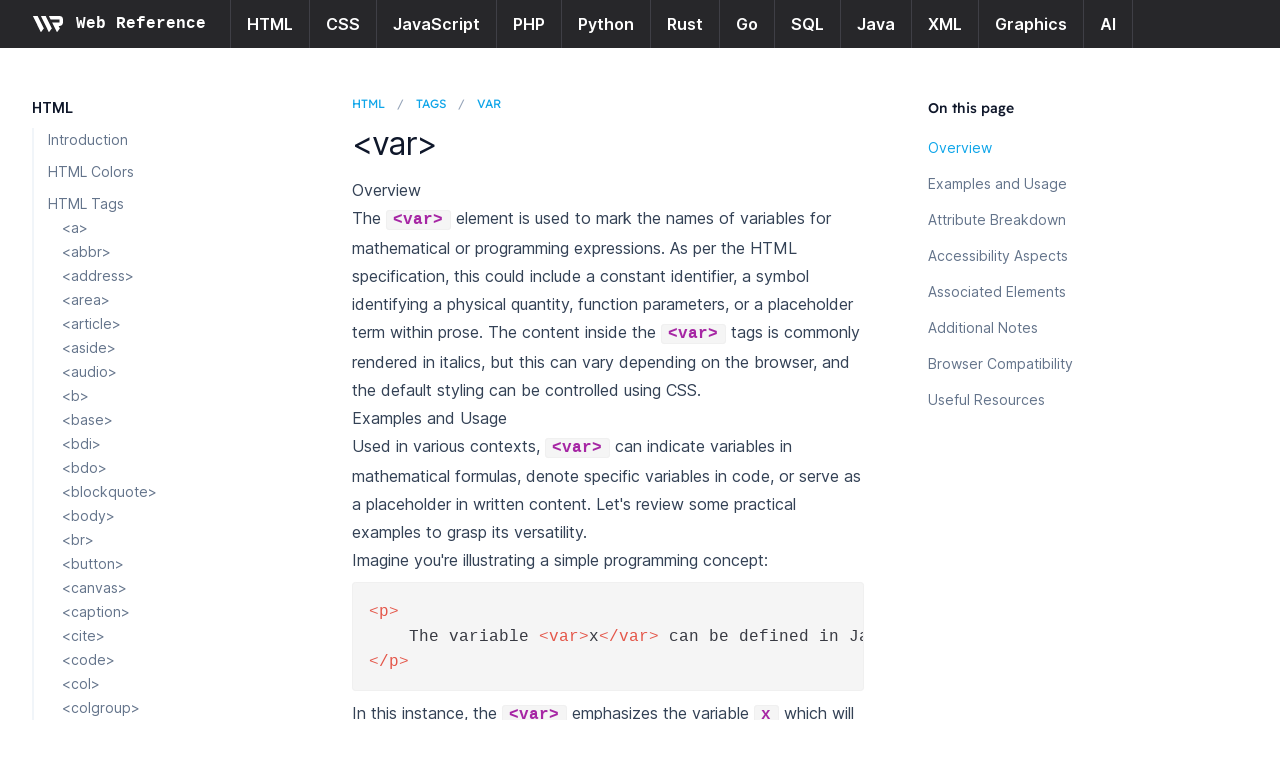

--- FILE ---
content_type: text/html; charset=utf-8
request_url: https://webreference.com/html/tags/var/
body_size: 7407
content:
<!DOCTYPE html><html class="antialiased [font-feature-settings:&#x27;ss01&#x27;]" lang="en"><head><meta charSet="utf-8"/><meta name="viewport" content="width=device-width"/><title>The &lt;var&gt; HTML Element | Web Reference</title><meta name="description" content="The &lt;var&gt; element marks the names of variables in mathematical expressions or programming scenarios and is often rendered in italics."/><meta name="next-head-count" content="4"/><link rel="preload" href="/_next/static/css/0d5f0885acf42bd1.css" as="style"/><link rel="stylesheet" href="/_next/static/css/0d5f0885acf42bd1.css" data-n-g=""/><noscript data-n-css=""></noscript><script defer="" nomodule="" src="/_next/static/chunks/polyfills-c67a75d1b6f99dc8.js"></script><script src="/_next/static/chunks/webpack-16ca7aacbf7ee910.js" defer=""></script><script src="/_next/static/chunks/framework-5835bee4be1f5523.js" defer=""></script><script src="/_next/static/chunks/main-4bdf3a0d49037f31.js" defer=""></script><script src="/_next/static/chunks/pages/_app-d1188f37a5da85ea.js" defer=""></script><script src="/_next/static/chunks/605040ef-c31ad1a9f4489c19.js" defer=""></script><script src="/_next/static/chunks/13330-95d0e0f4fb856821.js" defer=""></script><script src="/_next/static/chunks/86233-9bd6259eeef9b3ea.js" defer=""></script><script src="/_next/static/chunks/pages/html/tags/var-2ccc352e4fd11c9a.js" defer=""></script><script src="/_next/static/Vv1QgjNmESm_mpnAtCVEm/_buildManifest.js" defer=""></script><script src="/_next/static/Vv1QgjNmESm_mpnAtCVEm/_ssgManifest.js" defer=""></script></head><body class="bg-white dark:bg-slate-900"><div id="__next"><header class="sticky top-0 z-50 flex flex-wrap bg-zinc-800 px-2 py-3 transition duration-500 dark:shadow-none sm:px-6 lg:px-8 overflow-x-hidden dark:bg-transparent"><div class="w-full mx-auto flex"><div class="flex flex-nowrap mr-6"><div class="flex lg:hidden mr-6"><button type="button" class="relative" aria-label="Open navigation"><svg aria-hidden="true" viewBox="0 0 24 24" fill="none" stroke-width="2" stroke-linecap="round" class="h-6 w-6 stroke-white"><path d="M4 7h16M4 12h16M4 17h16"></path></svg></button><div style="position:fixed;top:1px;left:1px;width:1px;height:0;padding:0;margin:-1px;overflow:hidden;clip:rect(0, 0, 0, 0);white-space:nowrap;border-width:0;display:none"></div></div><div class="relative basis-48 items-center flex"><a aria-label="Home page" class="flex flex-nowrap items-center hover:opacity-75" href="/"><svg class="h-4 w-8 mr-3 fill-white dark:fill-sky-100 lg:inline-block"><svg id="uuid-fb796d48-65f7-498f-b77a-605df4597429" xmlns="http://www.w3.org/2000/svg" viewBox="0 0 283.4065 151.6778"><path d="m41.9916,0H2.9004C.753,0-.6479,2.2548.3035,4.1801l72.092,145.8841c.9548,1.9322,3.61,2.1822,4.9087.4622l23.6631-31.3396c.6605-.8748.7707-2.0474.2846-3.0299L44.588,1.6123c-.4885-.9874-1.4948-1.6123-2.5964-1.6123Z"></path><path d="m118.0625,0h-39.0912c-2.1475,0-3.5483,2.2548-2.5969,4.1801l72.092,145.8841c.9548,1.9322,3.61,2.1822,4.9087.4622l23.6631-31.3396c.6605-.8748.7707-2.0474.2846-3.0299L120.659,1.6123c-.4885-.9874-1.4948-1.6123-2.5964-1.6123Z"></path><path d="m253.3425.0514h-98.1327c-2.2206,0-3.67,2.3306-2.6881,4.3223l13.5457,27.4757c.505,1.0244,1.5484,1.6727,2.6905,1.6718l81.2441-.0654v27.3246l-64.7642.0622c-2.2348.0021-3.6912,2.3491-2.7009,4.3526l41.9163,84.8028c.9943,2.0116,3.7587,2.2718,5.1109.481l23.043-30.5184c.9837-1.3028,1.148-3.0491.4246-4.5125l-10.5114-21.2633h10.8222c16.5352,0,30.0639-13.5288,30.0639-30.0639V30.1154C283.4065,13.5802,269.8777.0514,253.3425.0514Z"></path></svg></svg><div class="font-semibold font-mono text-white sm:inline-block hidden">Web Reference</div></a></div></div><div class="font-semibold text-white hidden lg:block"><a class="px-3 sm:px-4 py-3.5 border-l border-r border-zinc-700 hover:bg-zinc-700" aria-label="HTML" href="/html/">HTML</a><a class="px-3 sm:px-4 py-3.5 border-r border-zinc-700 hover:bg-zinc-700" aria-label="CSS" href="/css/">CSS</a><a class="px-3 sm:px-4 py-3.5 border-r border-zinc-700 hover:bg-zinc-700" aria-label="JavaScript" href="/javascript/">JavaScript</a><a class="px-3 sm:px-4 py-3.5 border-r border-zinc-700 hover:bg-zinc-700" aria-label="PHP" href="/php/">PHP</a><a class="px-3 sm:px-4 py-3.5 border-r border-zinc-700 hover:bg-zinc-700" aria-label="Python" href="/python/">Python</a><a class="px-3 sm:px-4 py-3.5 border-r border-zinc-700 hover:bg-zinc-700" aria-label="Rust" href="/rust/">Rust</a><a class="px-3 sm:px-4 py-3.5 border-r border-zinc-700 hover:bg-zinc-700" aria-label="Go" href="/go/">Go</a><a class="px-3 sm:px-4 py-3.5 border-r border-zinc-700 hover:bg-zinc-700" aria-label="SQL" href="/sql/">SQL</a><a class="px-3 sm:px-4 py-3.5 border-r border-zinc-700 hover:bg-zinc-700" aria-label="Java" href="/java/">Java</a><a class="px-3 sm:px-4 py-3.5 border-r border-zinc-700 hover:bg-zinc-700" aria-label="XML" href="/xml/">XML</a><a class="px-3 sm:px-4 py-3.5 border-r border-zinc-700 hover:bg-zinc-700" aria-label="Graphics" href="/graphics/">Graphics</a><a class="px-3 sm:px-4 py-3.5 border-r border-zinc-700 hover:bg-zinc-700" aria-label="AI" href="/ai/">AI</a></div></div></header><div class="relative mx-auto max-w-full flex justify-center sm:px-2 lg:px-4 xl:px-8"><div class="hidden lg:relative lg:block lg:flex-none w-64"><div class="absolute inset-y-0 right-0 w-[50vw] dark:hidden"></div><div class="absolute top-16 bottom-0 right-0 hidden h-12 w-px bg-gradient-to-t from-slate-800 dark:block"></div><div class="absolute top-28 bottom-0 right-0 hidden w-px bg-slate-800 dark:block"></div><div class="sticky top-[3.0rem] -ml-0.5 h-[calc(100vh-3.0rem)] overflow-y-auto overflow-x-hidden py-12 pl-0.5"><nav class="text-base lg:text-sm w-64 pr-8 xl:w-64 xl:pr-4"><ul role="list" class="space-y-6"><li><h2 class="font-semibold text-slate-900 dark:text-white">HTML</h2><ul role="list" class="mt-2 space-y-2 border-l-2 border-slate-100 dark:border-slate-800 lg:border-slate-100"><li class="relative"><a class="block w-full pl-3.5 before:pointer-events-none before:absolute before:-left-1 before:top-3 before:h-1.5 before:w-1.5 before:-translate-y-1/2 before:rounded-full text-slate-500 before:hidden before:bg-slate-300 hover:text-slate-600 hover:before:block dark:text-slate-400 dark:before:bg-slate-700 dark:hover:text-slate-300" href="/html/">Introduction</a><ul role="list"></ul></li><li class="relative"><a class="block w-full pl-3.5 before:pointer-events-none before:absolute before:-left-1 before:top-3 before:h-1.5 before:w-1.5 before:-translate-y-1/2 before:rounded-full text-slate-500 before:hidden before:bg-slate-300 hover:text-slate-600 hover:before:block dark:text-slate-400 dark:before:bg-slate-700 dark:hover:text-slate-300" href="/html/colors/">HTML Colors</a><ul role="list"></ul></li><li class="relative"><a class="block w-full pl-3.5 before:pointer-events-none before:absolute before:-left-1 before:top-3 before:h-1.5 before:w-1.5 before:-translate-y-1/2 before:rounded-full text-slate-500 before:hidden before:bg-slate-300 hover:text-slate-600 hover:before:block dark:text-slate-400 dark:before:bg-slate-700 dark:hover:text-slate-300" href="/html/tags/">HTML Tags</a><ul role="list"><li class="relative"><a class="block w-full pl-7 before:pointer-events-none before:absolute before:-left-1 before:top-1/2 before:h-1.5 before:w-1.5 before:-translate-y-1/2 before:rounded-full text-slate-500 before:hidden before:bg-slate-300 hover:text-slate-600 hover:before:block dark:text-slate-400 dark:before:bg-slate-700 dark:hover:text-slate-300" href="/html/tags/a/">&lt;a&gt;</a></li><li class="relative"><a class="block w-full pl-7 before:pointer-events-none before:absolute before:-left-1 before:top-1/2 before:h-1.5 before:w-1.5 before:-translate-y-1/2 before:rounded-full text-slate-500 before:hidden before:bg-slate-300 hover:text-slate-600 hover:before:block dark:text-slate-400 dark:before:bg-slate-700 dark:hover:text-slate-300" href="/html/tags/abbr/">&lt;abbr&gt;</a></li><li class="relative"><a class="block w-full pl-7 before:pointer-events-none before:absolute before:-left-1 before:top-1/2 before:h-1.5 before:w-1.5 before:-translate-y-1/2 before:rounded-full text-slate-500 before:hidden before:bg-slate-300 hover:text-slate-600 hover:before:block dark:text-slate-400 dark:before:bg-slate-700 dark:hover:text-slate-300" href="/html/tags/address/">&lt;address&gt;</a></li><li class="relative"><a class="block w-full pl-7 before:pointer-events-none before:absolute before:-left-1 before:top-1/2 before:h-1.5 before:w-1.5 before:-translate-y-1/2 before:rounded-full text-slate-500 before:hidden before:bg-slate-300 hover:text-slate-600 hover:before:block dark:text-slate-400 dark:before:bg-slate-700 dark:hover:text-slate-300" href="/html/tags/area/">&lt;area&gt;</a></li><li class="relative"><a class="block w-full pl-7 before:pointer-events-none before:absolute before:-left-1 before:top-1/2 before:h-1.5 before:w-1.5 before:-translate-y-1/2 before:rounded-full text-slate-500 before:hidden before:bg-slate-300 hover:text-slate-600 hover:before:block dark:text-slate-400 dark:before:bg-slate-700 dark:hover:text-slate-300" href="/html/tags/article/">&lt;article&gt;</a></li><li class="relative"><a class="block w-full pl-7 before:pointer-events-none before:absolute before:-left-1 before:top-1/2 before:h-1.5 before:w-1.5 before:-translate-y-1/2 before:rounded-full text-slate-500 before:hidden before:bg-slate-300 hover:text-slate-600 hover:before:block dark:text-slate-400 dark:before:bg-slate-700 dark:hover:text-slate-300" href="/html/tags/aside/">&lt;aside&gt;</a></li><li class="relative"><a class="block w-full pl-7 before:pointer-events-none before:absolute before:-left-1 before:top-1/2 before:h-1.5 before:w-1.5 before:-translate-y-1/2 before:rounded-full text-slate-500 before:hidden before:bg-slate-300 hover:text-slate-600 hover:before:block dark:text-slate-400 dark:before:bg-slate-700 dark:hover:text-slate-300" href="/html/tags/audio/">&lt;audio&gt;</a></li><li class="relative"><a class="block w-full pl-7 before:pointer-events-none before:absolute before:-left-1 before:top-1/2 before:h-1.5 before:w-1.5 before:-translate-y-1/2 before:rounded-full text-slate-500 before:hidden before:bg-slate-300 hover:text-slate-600 hover:before:block dark:text-slate-400 dark:before:bg-slate-700 dark:hover:text-slate-300" href="/html/tags/b/">&lt;b&gt;</a></li><li class="relative"><a class="block w-full pl-7 before:pointer-events-none before:absolute before:-left-1 before:top-1/2 before:h-1.5 before:w-1.5 before:-translate-y-1/2 before:rounded-full text-slate-500 before:hidden before:bg-slate-300 hover:text-slate-600 hover:before:block dark:text-slate-400 dark:before:bg-slate-700 dark:hover:text-slate-300" href="/html/tags/base/">&lt;base&gt;</a></li><li class="relative"><a class="block w-full pl-7 before:pointer-events-none before:absolute before:-left-1 before:top-1/2 before:h-1.5 before:w-1.5 before:-translate-y-1/2 before:rounded-full text-slate-500 before:hidden before:bg-slate-300 hover:text-slate-600 hover:before:block dark:text-slate-400 dark:before:bg-slate-700 dark:hover:text-slate-300" href="/html/tags/bdi/">&lt;bdi&gt;</a></li><li class="relative"><a class="block w-full pl-7 before:pointer-events-none before:absolute before:-left-1 before:top-1/2 before:h-1.5 before:w-1.5 before:-translate-y-1/2 before:rounded-full text-slate-500 before:hidden before:bg-slate-300 hover:text-slate-600 hover:before:block dark:text-slate-400 dark:before:bg-slate-700 dark:hover:text-slate-300" href="/html/tags/bdo/">&lt;bdo&gt;</a></li><li class="relative"><a class="block w-full pl-7 before:pointer-events-none before:absolute before:-left-1 before:top-1/2 before:h-1.5 before:w-1.5 before:-translate-y-1/2 before:rounded-full text-slate-500 before:hidden before:bg-slate-300 hover:text-slate-600 hover:before:block dark:text-slate-400 dark:before:bg-slate-700 dark:hover:text-slate-300" href="/html/tags/blockquote/">&lt;blockquote&gt;</a></li><li class="relative"><a class="block w-full pl-7 before:pointer-events-none before:absolute before:-left-1 before:top-1/2 before:h-1.5 before:w-1.5 before:-translate-y-1/2 before:rounded-full text-slate-500 before:hidden before:bg-slate-300 hover:text-slate-600 hover:before:block dark:text-slate-400 dark:before:bg-slate-700 dark:hover:text-slate-300" href="/html/tags/body/">&lt;body&gt;</a></li><li class="relative"><a class="block w-full pl-7 before:pointer-events-none before:absolute before:-left-1 before:top-1/2 before:h-1.5 before:w-1.5 before:-translate-y-1/2 before:rounded-full text-slate-500 before:hidden before:bg-slate-300 hover:text-slate-600 hover:before:block dark:text-slate-400 dark:before:bg-slate-700 dark:hover:text-slate-300" href="/html/tags/br/">&lt;br&gt;</a></li><li class="relative"><a class="block w-full pl-7 before:pointer-events-none before:absolute before:-left-1 before:top-1/2 before:h-1.5 before:w-1.5 before:-translate-y-1/2 before:rounded-full text-slate-500 before:hidden before:bg-slate-300 hover:text-slate-600 hover:before:block dark:text-slate-400 dark:before:bg-slate-700 dark:hover:text-slate-300" href="/html/tags/button/">&lt;button&gt;</a></li><li class="relative"><a class="block w-full pl-7 before:pointer-events-none before:absolute before:-left-1 before:top-1/2 before:h-1.5 before:w-1.5 before:-translate-y-1/2 before:rounded-full text-slate-500 before:hidden before:bg-slate-300 hover:text-slate-600 hover:before:block dark:text-slate-400 dark:before:bg-slate-700 dark:hover:text-slate-300" href="/html/tags/canvas/">&lt;canvas&gt;</a></li><li class="relative"><a class="block w-full pl-7 before:pointer-events-none before:absolute before:-left-1 before:top-1/2 before:h-1.5 before:w-1.5 before:-translate-y-1/2 before:rounded-full text-slate-500 before:hidden before:bg-slate-300 hover:text-slate-600 hover:before:block dark:text-slate-400 dark:before:bg-slate-700 dark:hover:text-slate-300" href="/html/tags/caption/">&lt;caption&gt;</a></li><li class="relative"><a class="block w-full pl-7 before:pointer-events-none before:absolute before:-left-1 before:top-1/2 before:h-1.5 before:w-1.5 before:-translate-y-1/2 before:rounded-full text-slate-500 before:hidden before:bg-slate-300 hover:text-slate-600 hover:before:block dark:text-slate-400 dark:before:bg-slate-700 dark:hover:text-slate-300" href="/html/tags/cite/">&lt;cite&gt;</a></li><li class="relative"><a class="block w-full pl-7 before:pointer-events-none before:absolute before:-left-1 before:top-1/2 before:h-1.5 before:w-1.5 before:-translate-y-1/2 before:rounded-full text-slate-500 before:hidden before:bg-slate-300 hover:text-slate-600 hover:before:block dark:text-slate-400 dark:before:bg-slate-700 dark:hover:text-slate-300" href="/html/tags/code/">&lt;code&gt;</a></li><li class="relative"><a class="block w-full pl-7 before:pointer-events-none before:absolute before:-left-1 before:top-1/2 before:h-1.5 before:w-1.5 before:-translate-y-1/2 before:rounded-full text-slate-500 before:hidden before:bg-slate-300 hover:text-slate-600 hover:before:block dark:text-slate-400 dark:before:bg-slate-700 dark:hover:text-slate-300" href="/html/tags/col/">&lt;col&gt;</a></li><li class="relative"><a class="block w-full pl-7 before:pointer-events-none before:absolute before:-left-1 before:top-1/2 before:h-1.5 before:w-1.5 before:-translate-y-1/2 before:rounded-full text-slate-500 before:hidden before:bg-slate-300 hover:text-slate-600 hover:before:block dark:text-slate-400 dark:before:bg-slate-700 dark:hover:text-slate-300" href="/html/tags/colgroup/">&lt;colgroup&gt;</a></li><li class="relative"><a class="block w-full pl-7 before:pointer-events-none before:absolute before:-left-1 before:top-1/2 before:h-1.5 before:w-1.5 before:-translate-y-1/2 before:rounded-full text-slate-500 before:hidden before:bg-slate-300 hover:text-slate-600 hover:before:block dark:text-slate-400 dark:before:bg-slate-700 dark:hover:text-slate-300" href="/html/tags/data/">&lt;data&gt;</a></li><li class="relative"><a class="block w-full pl-7 before:pointer-events-none before:absolute before:-left-1 before:top-1/2 before:h-1.5 before:w-1.5 before:-translate-y-1/2 before:rounded-full text-slate-500 before:hidden before:bg-slate-300 hover:text-slate-600 hover:before:block dark:text-slate-400 dark:before:bg-slate-700 dark:hover:text-slate-300" href="/html/tags/datalist/">&lt;datalist&gt;</a></li><li class="relative"><a class="block w-full pl-7 before:pointer-events-none before:absolute before:-left-1 before:top-1/2 before:h-1.5 before:w-1.5 before:-translate-y-1/2 before:rounded-full text-slate-500 before:hidden before:bg-slate-300 hover:text-slate-600 hover:before:block dark:text-slate-400 dark:before:bg-slate-700 dark:hover:text-slate-300" href="/html/tags/dd/">&lt;dd&gt;</a></li><li class="relative"><a class="block w-full pl-7 before:pointer-events-none before:absolute before:-left-1 before:top-1/2 before:h-1.5 before:w-1.5 before:-translate-y-1/2 before:rounded-full text-slate-500 before:hidden before:bg-slate-300 hover:text-slate-600 hover:before:block dark:text-slate-400 dark:before:bg-slate-700 dark:hover:text-slate-300" href="/html/tags/del/">&lt;del&gt;</a></li><li class="relative"><a class="block w-full pl-7 before:pointer-events-none before:absolute before:-left-1 before:top-1/2 before:h-1.5 before:w-1.5 before:-translate-y-1/2 before:rounded-full text-slate-500 before:hidden before:bg-slate-300 hover:text-slate-600 hover:before:block dark:text-slate-400 dark:before:bg-slate-700 dark:hover:text-slate-300" href="/html/tags/details/">&lt;details&gt;</a></li><li class="relative"><a class="block w-full pl-7 before:pointer-events-none before:absolute before:-left-1 before:top-1/2 before:h-1.5 before:w-1.5 before:-translate-y-1/2 before:rounded-full text-slate-500 before:hidden before:bg-slate-300 hover:text-slate-600 hover:before:block dark:text-slate-400 dark:before:bg-slate-700 dark:hover:text-slate-300" href="/html/tags/dfn/">&lt;dfn&gt;</a></li><li class="relative"><a class="block w-full pl-7 before:pointer-events-none before:absolute before:-left-1 before:top-1/2 before:h-1.5 before:w-1.5 before:-translate-y-1/2 before:rounded-full text-slate-500 before:hidden before:bg-slate-300 hover:text-slate-600 hover:before:block dark:text-slate-400 dark:before:bg-slate-700 dark:hover:text-slate-300" href="/html/tags/dialog/">&lt;dialog&gt;</a></li><li class="relative"><a class="block w-full pl-7 before:pointer-events-none before:absolute before:-left-1 before:top-1/2 before:h-1.5 before:w-1.5 before:-translate-y-1/2 before:rounded-full text-slate-500 before:hidden before:bg-slate-300 hover:text-slate-600 hover:before:block dark:text-slate-400 dark:before:bg-slate-700 dark:hover:text-slate-300" href="/html/tags/div/">&lt;div&gt;</a></li><li class="relative"><a class="block w-full pl-7 before:pointer-events-none before:absolute before:-left-1 before:top-1/2 before:h-1.5 before:w-1.5 before:-translate-y-1/2 before:rounded-full text-slate-500 before:hidden before:bg-slate-300 hover:text-slate-600 hover:before:block dark:text-slate-400 dark:before:bg-slate-700 dark:hover:text-slate-300" href="/html/tags/dl/">&lt;dl&gt;</a></li><li class="relative"><a class="block w-full pl-7 before:pointer-events-none before:absolute before:-left-1 before:top-1/2 before:h-1.5 before:w-1.5 before:-translate-y-1/2 before:rounded-full text-slate-500 before:hidden before:bg-slate-300 hover:text-slate-600 hover:before:block dark:text-slate-400 dark:before:bg-slate-700 dark:hover:text-slate-300" href="/html/tags/dt/">&lt;dt&gt;</a></li><li class="relative"><a class="block w-full pl-7 before:pointer-events-none before:absolute before:-left-1 before:top-1/2 before:h-1.5 before:w-1.5 before:-translate-y-1/2 before:rounded-full text-slate-500 before:hidden before:bg-slate-300 hover:text-slate-600 hover:before:block dark:text-slate-400 dark:before:bg-slate-700 dark:hover:text-slate-300" href="/html/tags/em/">&lt;em&gt;</a></li><li class="relative"><a class="block w-full pl-7 before:pointer-events-none before:absolute before:-left-1 before:top-1/2 before:h-1.5 before:w-1.5 before:-translate-y-1/2 before:rounded-full text-slate-500 before:hidden before:bg-slate-300 hover:text-slate-600 hover:before:block dark:text-slate-400 dark:before:bg-slate-700 dark:hover:text-slate-300" href="/html/tags/embed/">&lt;embed&gt;</a></li><li class="relative"><a class="block w-full pl-7 before:pointer-events-none before:absolute before:-left-1 before:top-1/2 before:h-1.5 before:w-1.5 before:-translate-y-1/2 before:rounded-full text-slate-500 before:hidden before:bg-slate-300 hover:text-slate-600 hover:before:block dark:text-slate-400 dark:before:bg-slate-700 dark:hover:text-slate-300" href="/html/tags/fieldset/">&lt;fieldset&gt;</a></li><li class="relative"><a class="block w-full pl-7 before:pointer-events-none before:absolute before:-left-1 before:top-1/2 before:h-1.5 before:w-1.5 before:-translate-y-1/2 before:rounded-full text-slate-500 before:hidden before:bg-slate-300 hover:text-slate-600 hover:before:block dark:text-slate-400 dark:before:bg-slate-700 dark:hover:text-slate-300" href="/html/tags/figcaption/">&lt;figcaption&gt;</a></li><li class="relative"><a class="block w-full pl-7 before:pointer-events-none before:absolute before:-left-1 before:top-1/2 before:h-1.5 before:w-1.5 before:-translate-y-1/2 before:rounded-full text-slate-500 before:hidden before:bg-slate-300 hover:text-slate-600 hover:before:block dark:text-slate-400 dark:before:bg-slate-700 dark:hover:text-slate-300" href="/html/tags/figure/">&lt;figure&gt;</a></li><li class="relative"><a class="block w-full pl-7 before:pointer-events-none before:absolute before:-left-1 before:top-1/2 before:h-1.5 before:w-1.5 before:-translate-y-1/2 before:rounded-full text-slate-500 before:hidden before:bg-slate-300 hover:text-slate-600 hover:before:block dark:text-slate-400 dark:before:bg-slate-700 dark:hover:text-slate-300" href="/html/tags/footer/">&lt;footer&gt;</a></li><li class="relative"><a class="block w-full pl-7 before:pointer-events-none before:absolute before:-left-1 before:top-1/2 before:h-1.5 before:w-1.5 before:-translate-y-1/2 before:rounded-full text-slate-500 before:hidden before:bg-slate-300 hover:text-slate-600 hover:before:block dark:text-slate-400 dark:before:bg-slate-700 dark:hover:text-slate-300" href="/html/tags/form/">&lt;form&gt;</a></li><li class="relative"><a class="block w-full pl-7 before:pointer-events-none before:absolute before:-left-1 before:top-1/2 before:h-1.5 before:w-1.5 before:-translate-y-1/2 before:rounded-full text-slate-500 before:hidden before:bg-slate-300 hover:text-slate-600 hover:before:block dark:text-slate-400 dark:before:bg-slate-700 dark:hover:text-slate-300" href="/html/tags/h1-h6/">&lt;h1-h6&gt;</a></li><li class="relative"><a class="block w-full pl-7 before:pointer-events-none before:absolute before:-left-1 before:top-1/2 before:h-1.5 before:w-1.5 before:-translate-y-1/2 before:rounded-full text-slate-500 before:hidden before:bg-slate-300 hover:text-slate-600 hover:before:block dark:text-slate-400 dark:before:bg-slate-700 dark:hover:text-slate-300" href="/html/tags/head/">&lt;head&gt;</a></li><li class="relative"><a class="block w-full pl-7 before:pointer-events-none before:absolute before:-left-1 before:top-1/2 before:h-1.5 before:w-1.5 before:-translate-y-1/2 before:rounded-full text-slate-500 before:hidden before:bg-slate-300 hover:text-slate-600 hover:before:block dark:text-slate-400 dark:before:bg-slate-700 dark:hover:text-slate-300" href="/html/tags/header/">&lt;header&gt;</a></li><li class="relative"><a class="block w-full pl-7 before:pointer-events-none before:absolute before:-left-1 before:top-1/2 before:h-1.5 before:w-1.5 before:-translate-y-1/2 before:rounded-full text-slate-500 before:hidden before:bg-slate-300 hover:text-slate-600 hover:before:block dark:text-slate-400 dark:before:bg-slate-700 dark:hover:text-slate-300" href="/html/tags/hgroup/">&lt;hgroup&gt;</a></li><li class="relative"><a class="block w-full pl-7 before:pointer-events-none before:absolute before:-left-1 before:top-1/2 before:h-1.5 before:w-1.5 before:-translate-y-1/2 before:rounded-full text-slate-500 before:hidden before:bg-slate-300 hover:text-slate-600 hover:before:block dark:text-slate-400 dark:before:bg-slate-700 dark:hover:text-slate-300" href="/html/tags/hr/">&lt;hr&gt;</a></li><li class="relative"><a class="block w-full pl-7 before:pointer-events-none before:absolute before:-left-1 before:top-1/2 before:h-1.5 before:w-1.5 before:-translate-y-1/2 before:rounded-full text-slate-500 before:hidden before:bg-slate-300 hover:text-slate-600 hover:before:block dark:text-slate-400 dark:before:bg-slate-700 dark:hover:text-slate-300" href="/html/tags/html/">&lt;html&gt;</a></li><li class="relative"><a class="block w-full pl-7 before:pointer-events-none before:absolute before:-left-1 before:top-1/2 before:h-1.5 before:w-1.5 before:-translate-y-1/2 before:rounded-full text-slate-500 before:hidden before:bg-slate-300 hover:text-slate-600 hover:before:block dark:text-slate-400 dark:before:bg-slate-700 dark:hover:text-slate-300" href="/html/tags/i/">&lt;i&gt;</a></li><li class="relative"><a class="block w-full pl-7 before:pointer-events-none before:absolute before:-left-1 before:top-1/2 before:h-1.5 before:w-1.5 before:-translate-y-1/2 before:rounded-full text-slate-500 before:hidden before:bg-slate-300 hover:text-slate-600 hover:before:block dark:text-slate-400 dark:before:bg-slate-700 dark:hover:text-slate-300" href="/html/tags/iframe/">&lt;iframe&gt;</a></li><li class="relative"><a class="block w-full pl-7 before:pointer-events-none before:absolute before:-left-1 before:top-1/2 before:h-1.5 before:w-1.5 before:-translate-y-1/2 before:rounded-full text-slate-500 before:hidden before:bg-slate-300 hover:text-slate-600 hover:before:block dark:text-slate-400 dark:before:bg-slate-700 dark:hover:text-slate-300" href="/html/tags/img/">&lt;img&gt;</a></li><li class="relative"><a class="block w-full pl-7 before:pointer-events-none before:absolute before:-left-1 before:top-1/2 before:h-1.5 before:w-1.5 before:-translate-y-1/2 before:rounded-full text-slate-500 before:hidden before:bg-slate-300 hover:text-slate-600 hover:before:block dark:text-slate-400 dark:before:bg-slate-700 dark:hover:text-slate-300" href="/html/tags/input/">&lt;input&gt;</a></li><li class="relative"><a class="block w-full pl-7 before:pointer-events-none before:absolute before:-left-1 before:top-1/2 before:h-1.5 before:w-1.5 before:-translate-y-1/2 before:rounded-full text-slate-500 before:hidden before:bg-slate-300 hover:text-slate-600 hover:before:block dark:text-slate-400 dark:before:bg-slate-700 dark:hover:text-slate-300" href="/html/tags/ins/">&lt;ins&gt;</a></li><li class="relative"><a class="block w-full pl-7 before:pointer-events-none before:absolute before:-left-1 before:top-1/2 before:h-1.5 before:w-1.5 before:-translate-y-1/2 before:rounded-full text-slate-500 before:hidden before:bg-slate-300 hover:text-slate-600 hover:before:block dark:text-slate-400 dark:before:bg-slate-700 dark:hover:text-slate-300" href="/html/tags/kbd/">&lt;kbd&gt;</a></li><li class="relative"><a class="block w-full pl-7 before:pointer-events-none before:absolute before:-left-1 before:top-1/2 before:h-1.5 before:w-1.5 before:-translate-y-1/2 before:rounded-full text-slate-500 before:hidden before:bg-slate-300 hover:text-slate-600 hover:before:block dark:text-slate-400 dark:before:bg-slate-700 dark:hover:text-slate-300" href="/html/tags/label/">&lt;label&gt;</a></li><li class="relative"><a class="block w-full pl-7 before:pointer-events-none before:absolute before:-left-1 before:top-1/2 before:h-1.5 before:w-1.5 before:-translate-y-1/2 before:rounded-full text-slate-500 before:hidden before:bg-slate-300 hover:text-slate-600 hover:before:block dark:text-slate-400 dark:before:bg-slate-700 dark:hover:text-slate-300" href="/html/tags/legend/">&lt;legend&gt;</a></li><li class="relative"><a class="block w-full pl-7 before:pointer-events-none before:absolute before:-left-1 before:top-1/2 before:h-1.5 before:w-1.5 before:-translate-y-1/2 before:rounded-full text-slate-500 before:hidden before:bg-slate-300 hover:text-slate-600 hover:before:block dark:text-slate-400 dark:before:bg-slate-700 dark:hover:text-slate-300" href="/html/tags/li/">&lt;li&gt;</a></li><li class="relative"><a class="block w-full pl-7 before:pointer-events-none before:absolute before:-left-1 before:top-1/2 before:h-1.5 before:w-1.5 before:-translate-y-1/2 before:rounded-full text-slate-500 before:hidden before:bg-slate-300 hover:text-slate-600 hover:before:block dark:text-slate-400 dark:before:bg-slate-700 dark:hover:text-slate-300" href="/html/tags/link/">&lt;link&gt;</a></li><li class="relative"><a class="block w-full pl-7 before:pointer-events-none before:absolute before:-left-1 before:top-1/2 before:h-1.5 before:w-1.5 before:-translate-y-1/2 before:rounded-full text-slate-500 before:hidden before:bg-slate-300 hover:text-slate-600 hover:before:block dark:text-slate-400 dark:before:bg-slate-700 dark:hover:text-slate-300" href="/html/tags/main/">&lt;main&gt;</a></li><li class="relative"><a class="block w-full pl-7 before:pointer-events-none before:absolute before:-left-1 before:top-1/2 before:h-1.5 before:w-1.5 before:-translate-y-1/2 before:rounded-full text-slate-500 before:hidden before:bg-slate-300 hover:text-slate-600 hover:before:block dark:text-slate-400 dark:before:bg-slate-700 dark:hover:text-slate-300" href="/html/tags/map/">&lt;map&gt;</a></li><li class="relative"><a class="block w-full pl-7 before:pointer-events-none before:absolute before:-left-1 before:top-1/2 before:h-1.5 before:w-1.5 before:-translate-y-1/2 before:rounded-full text-slate-500 before:hidden before:bg-slate-300 hover:text-slate-600 hover:before:block dark:text-slate-400 dark:before:bg-slate-700 dark:hover:text-slate-300" href="/html/tags/mark/">&lt;mark&gt;</a></li><li class="relative"><a class="block w-full pl-7 before:pointer-events-none before:absolute before:-left-1 before:top-1/2 before:h-1.5 before:w-1.5 before:-translate-y-1/2 before:rounded-full text-slate-500 before:hidden before:bg-slate-300 hover:text-slate-600 hover:before:block dark:text-slate-400 dark:before:bg-slate-700 dark:hover:text-slate-300" href="/html/tags/menu/">&lt;menu&gt;</a></li><li class="relative"><a class="block w-full pl-7 before:pointer-events-none before:absolute before:-left-1 before:top-1/2 before:h-1.5 before:w-1.5 before:-translate-y-1/2 before:rounded-full text-slate-500 before:hidden before:bg-slate-300 hover:text-slate-600 hover:before:block dark:text-slate-400 dark:before:bg-slate-700 dark:hover:text-slate-300" href="/html/tags/meta/">&lt;meta&gt;</a></li><li class="relative"><a class="block w-full pl-7 before:pointer-events-none before:absolute before:-left-1 before:top-1/2 before:h-1.5 before:w-1.5 before:-translate-y-1/2 before:rounded-full text-slate-500 before:hidden before:bg-slate-300 hover:text-slate-600 hover:before:block dark:text-slate-400 dark:before:bg-slate-700 dark:hover:text-slate-300" href="/html/tags/meter/">&lt;meter&gt;</a></li><li class="relative"><a class="block w-full pl-7 before:pointer-events-none before:absolute before:-left-1 before:top-1/2 before:h-1.5 before:w-1.5 before:-translate-y-1/2 before:rounded-full text-slate-500 before:hidden before:bg-slate-300 hover:text-slate-600 hover:before:block dark:text-slate-400 dark:before:bg-slate-700 dark:hover:text-slate-300" href="/html/tags/nav/">&lt;nav&gt;</a></li><li class="relative"><a class="block w-full pl-7 before:pointer-events-none before:absolute before:-left-1 before:top-1/2 before:h-1.5 before:w-1.5 before:-translate-y-1/2 before:rounded-full text-slate-500 before:hidden before:bg-slate-300 hover:text-slate-600 hover:before:block dark:text-slate-400 dark:before:bg-slate-700 dark:hover:text-slate-300" href="/html/tags/noscript/">&lt;noscript&gt;</a></li><li class="relative"><a class="block w-full pl-7 before:pointer-events-none before:absolute before:-left-1 before:top-1/2 before:h-1.5 before:w-1.5 before:-translate-y-1/2 before:rounded-full text-slate-500 before:hidden before:bg-slate-300 hover:text-slate-600 hover:before:block dark:text-slate-400 dark:before:bg-slate-700 dark:hover:text-slate-300" href="/html/tags/object/">&lt;object&gt;</a></li><li class="relative"><a class="block w-full pl-7 before:pointer-events-none before:absolute before:-left-1 before:top-1/2 before:h-1.5 before:w-1.5 before:-translate-y-1/2 before:rounded-full text-slate-500 before:hidden before:bg-slate-300 hover:text-slate-600 hover:before:block dark:text-slate-400 dark:before:bg-slate-700 dark:hover:text-slate-300" href="/html/tags/ol/">&lt;ol&gt;</a></li><li class="relative"><a class="block w-full pl-7 before:pointer-events-none before:absolute before:-left-1 before:top-1/2 before:h-1.5 before:w-1.5 before:-translate-y-1/2 before:rounded-full text-slate-500 before:hidden before:bg-slate-300 hover:text-slate-600 hover:before:block dark:text-slate-400 dark:before:bg-slate-700 dark:hover:text-slate-300" href="/html/tags/optgroup/">&lt;optgroup&gt;</a></li><li class="relative"><a class="block w-full pl-7 before:pointer-events-none before:absolute before:-left-1 before:top-1/2 before:h-1.5 before:w-1.5 before:-translate-y-1/2 before:rounded-full text-slate-500 before:hidden before:bg-slate-300 hover:text-slate-600 hover:before:block dark:text-slate-400 dark:before:bg-slate-700 dark:hover:text-slate-300" href="/html/tags/option/">&lt;option&gt;</a></li><li class="relative"><a class="block w-full pl-7 before:pointer-events-none before:absolute before:-left-1 before:top-1/2 before:h-1.5 before:w-1.5 before:-translate-y-1/2 before:rounded-full text-slate-500 before:hidden before:bg-slate-300 hover:text-slate-600 hover:before:block dark:text-slate-400 dark:before:bg-slate-700 dark:hover:text-slate-300" href="/html/tags/output/">&lt;output&gt;</a></li><li class="relative"><a class="block w-full pl-7 before:pointer-events-none before:absolute before:-left-1 before:top-1/2 before:h-1.5 before:w-1.5 before:-translate-y-1/2 before:rounded-full text-slate-500 before:hidden before:bg-slate-300 hover:text-slate-600 hover:before:block dark:text-slate-400 dark:before:bg-slate-700 dark:hover:text-slate-300" href="/html/tags/p/">&lt;p&gt;</a></li><li class="relative"><a class="block w-full pl-7 before:pointer-events-none before:absolute before:-left-1 before:top-1/2 before:h-1.5 before:w-1.5 before:-translate-y-1/2 before:rounded-full text-slate-500 before:hidden before:bg-slate-300 hover:text-slate-600 hover:before:block dark:text-slate-400 dark:before:bg-slate-700 dark:hover:text-slate-300" href="/html/tags/picture/">&lt;picture&gt;</a></li><li class="relative"><a class="block w-full pl-7 before:pointer-events-none before:absolute before:-left-1 before:top-1/2 before:h-1.5 before:w-1.5 before:-translate-y-1/2 before:rounded-full text-slate-500 before:hidden before:bg-slate-300 hover:text-slate-600 hover:before:block dark:text-slate-400 dark:before:bg-slate-700 dark:hover:text-slate-300" href="/html/tags/pre/">&lt;pre&gt;</a></li><li class="relative"><a class="block w-full pl-7 before:pointer-events-none before:absolute before:-left-1 before:top-1/2 before:h-1.5 before:w-1.5 before:-translate-y-1/2 before:rounded-full text-slate-500 before:hidden before:bg-slate-300 hover:text-slate-600 hover:before:block dark:text-slate-400 dark:before:bg-slate-700 dark:hover:text-slate-300" href="/html/tags/progress/">&lt;progress&gt;</a></li><li class="relative"><a class="block w-full pl-7 before:pointer-events-none before:absolute before:-left-1 before:top-1/2 before:h-1.5 before:w-1.5 before:-translate-y-1/2 before:rounded-full text-slate-500 before:hidden before:bg-slate-300 hover:text-slate-600 hover:before:block dark:text-slate-400 dark:before:bg-slate-700 dark:hover:text-slate-300" href="/html/tags/q/">&lt;q&gt;</a></li><li class="relative"><a class="block w-full pl-7 before:pointer-events-none before:absolute before:-left-1 before:top-1/2 before:h-1.5 before:w-1.5 before:-translate-y-1/2 before:rounded-full text-slate-500 before:hidden before:bg-slate-300 hover:text-slate-600 hover:before:block dark:text-slate-400 dark:before:bg-slate-700 dark:hover:text-slate-300" href="/html/tags/rp/">&lt;rp&gt;</a></li><li class="relative"><a class="block w-full pl-7 before:pointer-events-none before:absolute before:-left-1 before:top-1/2 before:h-1.5 before:w-1.5 before:-translate-y-1/2 before:rounded-full text-slate-500 before:hidden before:bg-slate-300 hover:text-slate-600 hover:before:block dark:text-slate-400 dark:before:bg-slate-700 dark:hover:text-slate-300" href="/html/tags/rt/">&lt;rt&gt;</a></li><li class="relative"><a class="block w-full pl-7 before:pointer-events-none before:absolute before:-left-1 before:top-1/2 before:h-1.5 before:w-1.5 before:-translate-y-1/2 before:rounded-full text-slate-500 before:hidden before:bg-slate-300 hover:text-slate-600 hover:before:block dark:text-slate-400 dark:before:bg-slate-700 dark:hover:text-slate-300" href="/html/tags/ruby/">&lt;ruby&gt;</a></li><li class="relative"><a class="block w-full pl-7 before:pointer-events-none before:absolute before:-left-1 before:top-1/2 before:h-1.5 before:w-1.5 before:-translate-y-1/2 before:rounded-full text-slate-500 before:hidden before:bg-slate-300 hover:text-slate-600 hover:before:block dark:text-slate-400 dark:before:bg-slate-700 dark:hover:text-slate-300" href="/html/tags/s/">&lt;s&gt;</a></li><li class="relative"><a class="block w-full pl-7 before:pointer-events-none before:absolute before:-left-1 before:top-1/2 before:h-1.5 before:w-1.5 before:-translate-y-1/2 before:rounded-full text-slate-500 before:hidden before:bg-slate-300 hover:text-slate-600 hover:before:block dark:text-slate-400 dark:before:bg-slate-700 dark:hover:text-slate-300" href="/html/tags/samp/">&lt;samp&gt;</a></li><li class="relative"><a class="block w-full pl-7 before:pointer-events-none before:absolute before:-left-1 before:top-1/2 before:h-1.5 before:w-1.5 before:-translate-y-1/2 before:rounded-full text-slate-500 before:hidden before:bg-slate-300 hover:text-slate-600 hover:before:block dark:text-slate-400 dark:before:bg-slate-700 dark:hover:text-slate-300" href="/html/tags/script/">&lt;script&gt;</a></li><li class="relative"><a class="block w-full pl-7 before:pointer-events-none before:absolute before:-left-1 before:top-1/2 before:h-1.5 before:w-1.5 before:-translate-y-1/2 before:rounded-full text-slate-500 before:hidden before:bg-slate-300 hover:text-slate-600 hover:before:block dark:text-slate-400 dark:before:bg-slate-700 dark:hover:text-slate-300" href="/html/tags/search/">&lt;search&gt;</a></li><li class="relative"><a class="block w-full pl-7 before:pointer-events-none before:absolute before:-left-1 before:top-1/2 before:h-1.5 before:w-1.5 before:-translate-y-1/2 before:rounded-full text-slate-500 before:hidden before:bg-slate-300 hover:text-slate-600 hover:before:block dark:text-slate-400 dark:before:bg-slate-700 dark:hover:text-slate-300" href="/html/tags/section/">&lt;section&gt;</a></li><li class="relative"><a class="block w-full pl-7 before:pointer-events-none before:absolute before:-left-1 before:top-1/2 before:h-1.5 before:w-1.5 before:-translate-y-1/2 before:rounded-full text-slate-500 before:hidden before:bg-slate-300 hover:text-slate-600 hover:before:block dark:text-slate-400 dark:before:bg-slate-700 dark:hover:text-slate-300" href="/html/tags/select/">&lt;select&gt;</a></li><li class="relative"><a class="block w-full pl-7 before:pointer-events-none before:absolute before:-left-1 before:top-1/2 before:h-1.5 before:w-1.5 before:-translate-y-1/2 before:rounded-full text-slate-500 before:hidden before:bg-slate-300 hover:text-slate-600 hover:before:block dark:text-slate-400 dark:before:bg-slate-700 dark:hover:text-slate-300" href="/html/tags/slot/">&lt;slot&gt;</a></li><li class="relative"><a class="block w-full pl-7 before:pointer-events-none before:absolute before:-left-1 before:top-1/2 before:h-1.5 before:w-1.5 before:-translate-y-1/2 before:rounded-full text-slate-500 before:hidden before:bg-slate-300 hover:text-slate-600 hover:before:block dark:text-slate-400 dark:before:bg-slate-700 dark:hover:text-slate-300" href="/html/tags/small/">&lt;small&gt;</a></li><li class="relative"><a class="block w-full pl-7 before:pointer-events-none before:absolute before:-left-1 before:top-1/2 before:h-1.5 before:w-1.5 before:-translate-y-1/2 before:rounded-full text-slate-500 before:hidden before:bg-slate-300 hover:text-slate-600 hover:before:block dark:text-slate-400 dark:before:bg-slate-700 dark:hover:text-slate-300" href="/html/tags/source/">&lt;source&gt;</a></li><li class="relative"><a class="block w-full pl-7 before:pointer-events-none before:absolute before:-left-1 before:top-1/2 before:h-1.5 before:w-1.5 before:-translate-y-1/2 before:rounded-full text-slate-500 before:hidden before:bg-slate-300 hover:text-slate-600 hover:before:block dark:text-slate-400 dark:before:bg-slate-700 dark:hover:text-slate-300" href="/html/tags/span/">&lt;span&gt;</a></li><li class="relative"><a class="block w-full pl-7 before:pointer-events-none before:absolute before:-left-1 before:top-1/2 before:h-1.5 before:w-1.5 before:-translate-y-1/2 before:rounded-full text-slate-500 before:hidden before:bg-slate-300 hover:text-slate-600 hover:before:block dark:text-slate-400 dark:before:bg-slate-700 dark:hover:text-slate-300" href="/html/tags/strong/">&lt;strong&gt;</a></li><li class="relative"><a class="block w-full pl-7 before:pointer-events-none before:absolute before:-left-1 before:top-1/2 before:h-1.5 before:w-1.5 before:-translate-y-1/2 before:rounded-full text-slate-500 before:hidden before:bg-slate-300 hover:text-slate-600 hover:before:block dark:text-slate-400 dark:before:bg-slate-700 dark:hover:text-slate-300" href="/html/tags/style/">&lt;style&gt;</a></li><li class="relative"><a class="block w-full pl-7 before:pointer-events-none before:absolute before:-left-1 before:top-1/2 before:h-1.5 before:w-1.5 before:-translate-y-1/2 before:rounded-full text-slate-500 before:hidden before:bg-slate-300 hover:text-slate-600 hover:before:block dark:text-slate-400 dark:before:bg-slate-700 dark:hover:text-slate-300" href="/html/tags/sub/">&lt;sub&gt;</a></li><li class="relative"><a class="block w-full pl-7 before:pointer-events-none before:absolute before:-left-1 before:top-1/2 before:h-1.5 before:w-1.5 before:-translate-y-1/2 before:rounded-full text-slate-500 before:hidden before:bg-slate-300 hover:text-slate-600 hover:before:block dark:text-slate-400 dark:before:bg-slate-700 dark:hover:text-slate-300" href="/html/tags/summary/">&lt;summary&gt;</a></li><li class="relative"><a class="block w-full pl-7 before:pointer-events-none before:absolute before:-left-1 before:top-1/2 before:h-1.5 before:w-1.5 before:-translate-y-1/2 before:rounded-full text-slate-500 before:hidden before:bg-slate-300 hover:text-slate-600 hover:before:block dark:text-slate-400 dark:before:bg-slate-700 dark:hover:text-slate-300" href="/html/tags/sup/">&lt;sup&gt;</a></li><li class="relative"><a class="block w-full pl-7 before:pointer-events-none before:absolute before:-left-1 before:top-1/2 before:h-1.5 before:w-1.5 before:-translate-y-1/2 before:rounded-full text-slate-500 before:hidden before:bg-slate-300 hover:text-slate-600 hover:before:block dark:text-slate-400 dark:before:bg-slate-700 dark:hover:text-slate-300" href="/html/tags/table/">&lt;table&gt;</a></li><li class="relative"><a class="block w-full pl-7 before:pointer-events-none before:absolute before:-left-1 before:top-1/2 before:h-1.5 before:w-1.5 before:-translate-y-1/2 before:rounded-full text-slate-500 before:hidden before:bg-slate-300 hover:text-slate-600 hover:before:block dark:text-slate-400 dark:before:bg-slate-700 dark:hover:text-slate-300" href="/html/tags/tbody/">&lt;tbody&gt;</a></li><li class="relative"><a class="block w-full pl-7 before:pointer-events-none before:absolute before:-left-1 before:top-1/2 before:h-1.5 before:w-1.5 before:-translate-y-1/2 before:rounded-full text-slate-500 before:hidden before:bg-slate-300 hover:text-slate-600 hover:before:block dark:text-slate-400 dark:before:bg-slate-700 dark:hover:text-slate-300" href="/html/tags/td/">&lt;td&gt;</a></li><li class="relative"><a class="block w-full pl-7 before:pointer-events-none before:absolute before:-left-1 before:top-1/2 before:h-1.5 before:w-1.5 before:-translate-y-1/2 before:rounded-full text-slate-500 before:hidden before:bg-slate-300 hover:text-slate-600 hover:before:block dark:text-slate-400 dark:before:bg-slate-700 dark:hover:text-slate-300" href="/html/tags/template/">&lt;template&gt;</a></li><li class="relative"><a class="block w-full pl-7 before:pointer-events-none before:absolute before:-left-1 before:top-1/2 before:h-1.5 before:w-1.5 before:-translate-y-1/2 before:rounded-full text-slate-500 before:hidden before:bg-slate-300 hover:text-slate-600 hover:before:block dark:text-slate-400 dark:before:bg-slate-700 dark:hover:text-slate-300" href="/html/tags/textarea/">&lt;textarea&gt;</a></li><li class="relative"><a class="block w-full pl-7 before:pointer-events-none before:absolute before:-left-1 before:top-1/2 before:h-1.5 before:w-1.5 before:-translate-y-1/2 before:rounded-full text-slate-500 before:hidden before:bg-slate-300 hover:text-slate-600 hover:before:block dark:text-slate-400 dark:before:bg-slate-700 dark:hover:text-slate-300" href="/html/tags/tfoot/">&lt;tfoot&gt;</a></li><li class="relative"><a class="block w-full pl-7 before:pointer-events-none before:absolute before:-left-1 before:top-1/2 before:h-1.5 before:w-1.5 before:-translate-y-1/2 before:rounded-full text-slate-500 before:hidden before:bg-slate-300 hover:text-slate-600 hover:before:block dark:text-slate-400 dark:before:bg-slate-700 dark:hover:text-slate-300" href="/html/tags/th/">&lt;th&gt;</a></li><li class="relative"><a class="block w-full pl-7 before:pointer-events-none before:absolute before:-left-1 before:top-1/2 before:h-1.5 before:w-1.5 before:-translate-y-1/2 before:rounded-full text-slate-500 before:hidden before:bg-slate-300 hover:text-slate-600 hover:before:block dark:text-slate-400 dark:before:bg-slate-700 dark:hover:text-slate-300" href="/html/tags/thead/">&lt;thead&gt;</a></li><li class="relative"><a class="block w-full pl-7 before:pointer-events-none before:absolute before:-left-1 before:top-1/2 before:h-1.5 before:w-1.5 before:-translate-y-1/2 before:rounded-full text-slate-500 before:hidden before:bg-slate-300 hover:text-slate-600 hover:before:block dark:text-slate-400 dark:before:bg-slate-700 dark:hover:text-slate-300" href="/html/tags/time/">&lt;time&gt;</a></li><li class="relative"><a class="block w-full pl-7 before:pointer-events-none before:absolute before:-left-1 before:top-1/2 before:h-1.5 before:w-1.5 before:-translate-y-1/2 before:rounded-full text-slate-500 before:hidden before:bg-slate-300 hover:text-slate-600 hover:before:block dark:text-slate-400 dark:before:bg-slate-700 dark:hover:text-slate-300" href="/html/tags/title/">&lt;title&gt;</a></li><li class="relative"><a class="block w-full pl-7 before:pointer-events-none before:absolute before:-left-1 before:top-1/2 before:h-1.5 before:w-1.5 before:-translate-y-1/2 before:rounded-full text-slate-500 before:hidden before:bg-slate-300 hover:text-slate-600 hover:before:block dark:text-slate-400 dark:before:bg-slate-700 dark:hover:text-slate-300" href="/html/tags/tr/">&lt;tr&gt;</a></li><li class="relative"><a class="block w-full pl-7 before:pointer-events-none before:absolute before:-left-1 before:top-1/2 before:h-1.5 before:w-1.5 before:-translate-y-1/2 before:rounded-full text-slate-500 before:hidden before:bg-slate-300 hover:text-slate-600 hover:before:block dark:text-slate-400 dark:before:bg-slate-700 dark:hover:text-slate-300" href="/html/tags/track/">&lt;track&gt;</a></li><li class="relative"><a class="block w-full pl-7 before:pointer-events-none before:absolute before:-left-1 before:top-1/2 before:h-1.5 before:w-1.5 before:-translate-y-1/2 before:rounded-full text-slate-500 before:hidden before:bg-slate-300 hover:text-slate-600 hover:before:block dark:text-slate-400 dark:before:bg-slate-700 dark:hover:text-slate-300" href="/html/tags/u/">&lt;u&gt;</a></li><li class="relative"><a class="block w-full pl-7 before:pointer-events-none before:absolute before:-left-1 before:top-1/2 before:h-1.5 before:w-1.5 before:-translate-y-1/2 before:rounded-full text-slate-500 before:hidden before:bg-slate-300 hover:text-slate-600 hover:before:block dark:text-slate-400 dark:before:bg-slate-700 dark:hover:text-slate-300" href="/html/tags/ul/">&lt;ul&gt;</a></li><li class="relative"><a class="block w-full pl-7 before:pointer-events-none before:absolute before:-left-1 before:top-1/2 before:h-1.5 before:w-1.5 before:-translate-y-1/2 before:rounded-full font-semibold text-sky-500 before:bg-sky-500" href="/html/tags/var/">&lt;var&gt;</a></li><li class="relative"><a class="block w-full pl-7 before:pointer-events-none before:absolute before:-left-1 before:top-1/2 before:h-1.5 before:w-1.5 before:-translate-y-1/2 before:rounded-full text-slate-500 before:hidden before:bg-slate-300 hover:text-slate-600 hover:before:block dark:text-slate-400 dark:before:bg-slate-700 dark:hover:text-slate-300" href="/html/tags/video/">&lt;video&gt;</a></li><li class="relative"><a class="block w-full pl-7 before:pointer-events-none before:absolute before:-left-1 before:top-1/2 before:h-1.5 before:w-1.5 before:-translate-y-1/2 before:rounded-full text-slate-500 before:hidden before:bg-slate-300 hover:text-slate-600 hover:before:block dark:text-slate-400 dark:before:bg-slate-700 dark:hover:text-slate-300" href="/html/tags/wbr/">&lt;wbr&gt;</a></li></ul></li></ul></li></ul></nav></div></div><div class="min-w-0 max-w-2xl flex-auto px-4 py-12 lg:max-w-none lg:pr-0 lg:pl-8 xl:px-16"><article><header class="mb-3 space-y-1"><ol class="flex mb-3 font-display text-xs font-normal text-sky-500 uppercase"><li class="inline-flex"><a href="/html" class=""><span>html</span></a></li><li class="inline-flex ml-3"><span class="mr-3 text-slate-400">/</span><a href="/html/tags"><span>tags</span></a></li><li class="inline-flex ml-3"><span class="mr-3 text-slate-400">/</span><a href="/html/tags/var/"><span>var</span></a></li></ol><h1 class="text-3xl tracking-tight text-slate-900 dark:text-white">&lt;var&gt;</h1></header><div class="prose prose-slate max-w-none dark:prose-invert dark:text-slate-400 prose-headings:scroll-mt-28 prose-headings:font-display prose-headings:font-normal lg:prose-headings:scroll-mt-[8.5rem] prose-lead:text-slate-500 dark:prose-lead:text-slate-400 prose-a:font-semibold dark:prose-a:text-sky-400 prose-a:no-underline prose-a:shadow-[inset_0_-2px_0_0_var(--tw-prose-background,#fff),inset_0_calc(-1*(var(--tw-prose-underline-size,4px)+2px))_0_0_var(--tw-prose-underline,theme(colors.sky.300))] hover:prose-a:[--tw-prose-underline-size:6px] dark:[--tw-prose-background:theme(colors.slate.900)] dark:prose-a:shadow-[inset_0_calc(-1*var(--tw-prose-underline-size,2px))_0_0_var(--tw-prose-underline,theme(colors.sky.800))] dark:hover:prose-a:[--tw-prose-underline-size:6px] prose-pre:rounded-xl prose-pre:bg-slate-900 prose-pre:shadow-lg dark:prose-pre:bg-slate-800/60 dark:prose-pre:shadow-none dark:prose-pre:ring-1 dark:prose-pre:ring-slate-300/10 dark:prose-hr:border-slate-800"><h2 id="overview">Overview</h2><p>The <code>&lt;var&gt;</code> element is used to mark the names of variables for mathematical or programming expressions. As per the HTML specification, this could include a constant identifier, a symbol identifying a physical quantity, function parameters, or a placeholder term within prose. The content inside the <code>&lt;var&gt;</code> tags is commonly rendered in italics, but this can vary depending on the browser, and the default styling can be controlled using CSS.</p><h2 id="examples-and-usage">Examples and Usage</h2><p>Used in various contexts, <code>&lt;var&gt;</code> can indicate variables in mathematical formulas, denote specific variables in code,  or serve as a placeholder in written content. Let&#x27;s review some practical examples to grasp its versatility.</p><p>Imagine you&#x27;re illustrating a simple programming concept:</p><pre class="prism-code language-html"><code><span class="token tag punctuation">&lt;</span><span class="token tag">p</span><span class="token tag punctuation">&gt;</span><span class="token plain"></span>
<span class="token plain">    The variable </span><span class="token tag punctuation">&lt;</span><span class="token tag">var</span><span class="token tag punctuation">&gt;</span><span class="token plain">x</span><span class="token tag punctuation">&lt;/</span><span class="token tag">var</span><span class="token tag punctuation">&gt;</span><span class="token plain"> can be defined in JavaScript as </span><span class="token tag punctuation">&lt;</span><span class="token tag">code</span><span class="token tag punctuation">&gt;</span><span class="token plain">let x = 5;</span><span class="token tag punctuation">&lt;/</span><span class="token tag">code</span><span class="token tag punctuation">&gt;</span><span class="token plain"></span>
<span class="token plain"></span><span class="token tag punctuation">&lt;/</span><span class="token tag">p</span><span class="token tag punctuation">&gt;</span>
</code></pre><p>In this instance, the <code>&lt;var&gt;</code> emphasizes the variable <code>x</code> which will be typically rendered in italics. However, with CSS, this default style can be customized using properties like <code>font-style</code>. Also, the <code>&lt;code&gt;</code> tags are used to denote the actual JavaScript code.</p><p>Similarly, this could involve explaining a widely recognized scientific principle:</p><pre class="prism-code language-html"><code><span class="token tag punctuation">&lt;</span><span class="token tag">p</span><span class="token tag punctuation">&gt;</span><span class="token plain"></span>
<span class="token plain">  </span><span class="token tag punctuation">&lt;</span><span class="token tag">var</span><span class="token tag punctuation">&gt;</span><span class="token plain">E</span><span class="token tag punctuation">&lt;/</span><span class="token tag">var</span><span class="token tag punctuation">&gt;</span><span class="token plain"> = </span><span class="token tag punctuation">&lt;</span><span class="token tag">var</span><span class="token tag punctuation">&gt;</span><span class="token plain">m</span><span class="token tag punctuation">&lt;/</span><span class="token tag">var</span><span class="token tag punctuation">&gt;</span><span class="token tag punctuation">&lt;</span><span class="token tag">var</span><span class="token tag punctuation">&gt;</span><span class="token plain">c</span><span class="token tag punctuation">&lt;/</span><span class="token tag">var</span><span class="token tag punctuation">&gt;</span><span class="token tag punctuation">&lt;</span><span class="token tag">sup</span><span class="token tag punctuation">&gt;</span><span class="token plain">2</span><span class="token tag punctuation">&lt;/</span><span class="token tag">sup</span><span class="token tag punctuation">&gt;</span><span class="token plain"> is the world&#x27;s most famous equation.</span>
<span class="token plain"></span><span class="token tag punctuation">&lt;/</span><span class="token tag">p</span><span class="token tag punctuation">&gt;</span>
</code></pre><p>This snippet highlights variables in Einstein&#x27;s energy-mass equivalence equation. The variables <code>E</code>, <code>m</code>, and <code>c</code> are emphasized with <code>&lt;var&gt;</code>, while the <code>&lt;sup&gt;</code> tag captures the exponent. By default, these variables would appear in italics.</p><p>If the primary intent is styling without the variable semantics, using a <code>&lt;span&gt;</code> with tailored CSS is advisable. In addition, elements like <code>&lt;em&gt;</code>, though visually similar, serve different semantic roles such as stress emphasis.</p><h2 id="attribute-breakdown">Attribute Breakdown</h2><p>The <code>&lt;var&gt;</code> element doesn&#x27;t have any specific attributes; it inherits global attributes common to all HTML elements.</p><h2 id="accessibility-aspects">Accessibility Aspects</h2><p>The <code>&lt;var&gt;</code> element doesn&#x27;t possess specific accessibility considerations. It doesn&#x27;t correlate with any particular ARIA role, though it does allow any global <code>aria-*</code> attributes applicable to allowed roles.</p><h2 id="associated-elements">Associated Elements</h2><ul><li><code>&lt;code&gt;</code></li><li><code>&lt;kbd&gt;</code></li><li><code>&lt;output&gt;</code></li><li><code>&lt;pre&gt;</code></li><li><code>&lt;samp&gt;</code></li></ul><h2 id="additional-notes">Additional Notes</h2><ul><li><p><code>&lt;var&gt;</code> is related to other elements that can represent code within a document, such as <code>&lt;code&gt;</code>, <code>&lt;kbd&gt;</code>, <code>&lt;output&gt;</code>, <code>&lt;pre&gt;</code>, and <code>&lt;samp&gt;</code>. Each of these elements has a specific semantic meaning, making them suitable for different aspects of code representation. They can also be used in combination, as we saw in the JavaScript example above.</p></li><li><p>For more complex mathematical expressions, <a href="https://en.wikipedia.org/wiki/MathML">MathML (Mathematical Markup Language)</a> is an appropriate choice. However, the <code>&lt;var&gt;</code> element can still be used for specific variables within MathML expressions.</p></li><li><p>In HTML, elements are categorized into different content models like flow, phrasing, and palpable content. The <code>&lt;var&gt;</code> element falls into these categories, making it a flexible element that can be used within various structural and text-level contexts.</p></li></ul><h2 id="browser-compatibility">Browser Compatibility</h2><p>For a detailed breakdown of specific browser nuances and older version support<!-- --> <!-- -->refer to the first link in the <strong>Useful Resources</strong> below.</p><table><thead><tr><th scope="col">Browser</th><th scope="col">Chrome</th><th scope="col">Edge</th><th scope="col">Safari</th><th scope="col">Firefox</th><th scope="col">Opera</th><th scope="col">Internet Explorer</th></tr></thead><tbody><tr><td>Support</td><td>Yes</td><td>Yes*</td><td>Yes*</td><td>Yes</td><td>Yes*</td><td>Yes*</td></tr></tbody></table><h2 id="useful-resources">Useful Resources</h2><p><a href="https://caniuse.com/mdn-html_elements_var">Can I use HTML element: var</a></p><p><a href="https://html.spec.whatwg.org/multipage/text-level-semantics.html#the-var-element">The HTML Living Standard Specification: var</a></p></div></article><footer class="mt-16 border-t-2 border-gray-900/10 bg-white" aria-labelledby="footer-heading"><div class="mx-auto max-w-7xl pt-16"><div class="xl:grid xl:grid-cols-2 xl:gap-8"><div class="grid grid-cols-2 gap-8 xl:col-span-2 xl:mt-0"><div class="md:grid md:grid-cols-2 md:gap-8"><div><h3 class="text-sm font-semibold leading-6 text-gray-900">Concepts</h3><ul role="list" class="mt-6 space-y-4"><li><a href="/domains" class="text-sm leading-6 text-gray-600 hover:text-gray-900">Domains</a></li><li><a href="/html" class="text-sm leading-6 text-gray-600 hover:text-gray-900">HTML 101</a></li><li><a href="/css" class="text-sm leading-6 text-gray-600 hover:text-gray-900">CSS Styles</a></li><li><a href="/javascript/basics" class="text-sm leading-6 text-gray-600 hover:text-gray-900">JavaScript Basics</a></li><li><a href="/graphics" class="text-sm leading-6 text-gray-600 hover:text-gray-900">Guide to Graphics</a></li><li><a href="/cheat-sheets" class="text-sm leading-6 text-gray-600 hover:text-gray-900">Cheat Sheets</a></li><li><a href="/ai" class="text-sm leading-6 text-gray-600 hover:text-gray-900">AI Coding</a></li><li><a href="/front-end-development" class="text-sm leading-6 text-gray-600 hover:text-gray-900">Front-end Dev</a></li><li><a href="/website-guidelines" class="text-sm leading-6 text-gray-600 hover:text-gray-900">Website Guidelines</a></li></ul></div><div class="mt-10 md:mt-0"><h3 class="text-sm font-semibold leading-6 text-gray-900">Popular</h3><ul role="list" class="mt-6 space-y-4"><li><a href="/html/colors" class="text-sm leading-6 text-gray-600 hover:text-gray-900">HTML Colors</a></li><li><a href="/css/flexbox" class="text-sm leading-6 text-gray-600 hover:text-gray-900">Flexbox</a></li><li><a href="/javascript/basics/versions" class="text-sm leading-6 text-gray-600 hover:text-gray-900">ECMAScript</a></li><li><a href="/cheat-sheets/vscode" class="text-sm leading-6 text-gray-600 hover:text-gray-900">VS Code Shortcuts</a></li><li><a href="/javascript/frameworks" class="text-sm leading-6 text-gray-600 hover:text-gray-900">JS Frameworks</a></li><li><a href="/javascript/frameworks/next-js" class="text-sm leading-6 text-gray-600 hover:text-gray-900">Intro to Next.js</a></li><li><a href="/javascript/libraries/react" class="text-sm leading-6 text-gray-600 hover:text-gray-900">Intro to React</a></li><li><a href="/cheat-sheets/npm" class="text-sm leading-6 text-gray-600 hover:text-gray-900">NPM Cheat Sheet</a></li><li><a href="/php/basics/objects" class="text-sm leading-6 text-gray-600 hover:text-gray-900">Object in PHP</a></li></ul></div></div><div class="md:grid md:grid-cols-2 md:gap-8"><div><h3 class="text-sm font-semibold leading-6 text-gray-900">Resources</h3><ul role="list" class="mt-6 space-y-4"><li><a href="https://jsonlint.com/?ref=web-reference" class="text-sm leading-6 text-gray-600 hover:text-gray-900">JSON Lint</a></li><li><a href="https://jsoncompare.com/?ref=web-reference" class="text-sm leading-6 text-gray-600 hover:text-gray-900">JSON Compare</a></li><li><a href="https://www.pythondictionary.org/?ref=web-reference" class="text-sm leading-6 text-gray-600 hover:text-gray-900">Python Dictionary</a></li><li><a href="https://curl.to/?ref=web-reference" class="text-sm leading-6 text-gray-600 hover:text-gray-900">Curl.to</a></li><li><a href="https://design.dev/?ref=web-reference" class="text-sm leading-6 text-gray-600 hover:text-gray-900">Design.dev</a></li><li><a href="https://colors.to/?ref=web-reference" class="text-sm leading-6 text-gray-600 hover:text-gray-900">Colors.to</a></li><li><a href="https://whatismyip.io/?ref=web-reference" class="text-sm leading-6 text-gray-600 hover:text-gray-900">What is my IP</a></li><li><a href="https://markdowneditor.org/?ref=web-reference" class="text-sm leading-6 text-gray-600 hover:text-gray-900">Markdown Editor</a></li><li><a href="https://fullres.com/?ref=web-reference" class="text-sm leading-6 text-gray-600 hover:text-gray-900">Fullres</a></li></ul></div><div class="mt-10 md:mt-0"><h3 class="text-sm font-semibold leading-6 text-gray-900">About</h3><ul role="list" class="mt-6 space-y-4"><li><a href="/privacy" class="text-sm leading-6 text-gray-600 hover:text-gray-900">Privacy</a></li><li><a href="/terms" class="text-sm leading-6 text-gray-600 hover:text-gray-900">Terms</a></li></ul></div></div></div></div><div class="mt-14 border-t border-gray-900/10 pt-8"><p class="text-xs leading-5 text-gray-500">© 2025 Web Reference. All rights reserved.</p></div></div></footer></div><div class="hidden xl:sticky xl:top-[3.0rem] xl:-mr-6 xl:block xl:h-[calc(100vh-3.0rem)] xl:flex-none xl:overflow-y-auto xl:py-12 xl:pr-6"><div aria-labelledby="on-this-page-title" class="w-80"><div></div><h2 id="on-this-page-title" class="font-display text-sm font-medium text-slate-900 dark:text-white">On this page</h2><ol role="list" class="mt-4 space-y-3 text-sm"><li><h3><a class="text-sky-500" href="/html/tags/var/#overview">Overview</a></h3></li><li><h3><a class="font-normal text-slate-500 hover:text-slate-700 dark:text-slate-400 dark:hover:text-slate-300" href="/html/tags/var/#examples-and-usage">Examples and Usage</a></h3></li><li><h3><a class="font-normal text-slate-500 hover:text-slate-700 dark:text-slate-400 dark:hover:text-slate-300" href="/html/tags/var/#attribute-breakdown">Attribute Breakdown</a></h3></li><li><h3><a class="font-normal text-slate-500 hover:text-slate-700 dark:text-slate-400 dark:hover:text-slate-300" href="/html/tags/var/#accessibility-aspects">Accessibility Aspects</a></h3></li><li><h3><a class="font-normal text-slate-500 hover:text-slate-700 dark:text-slate-400 dark:hover:text-slate-300" href="/html/tags/var/#associated-elements">Associated Elements</a></h3></li><li><h3><a class="font-normal text-slate-500 hover:text-slate-700 dark:text-slate-400 dark:hover:text-slate-300" href="/html/tags/var/#additional-notes">Additional Notes</a></h3></li><li><h3><a class="font-normal text-slate-500 hover:text-slate-700 dark:text-slate-400 dark:hover:text-slate-300" href="/html/tags/var/#browser-compatibility">Browser Compatibility</a></h3></li><li><h3><a class="font-normal text-slate-500 hover:text-slate-700 dark:text-slate-400 dark:hover:text-slate-300" href="/html/tags/var/#useful-resources">Useful Resources</a></h3></li></ol></div></div></div></div><script id="__NEXT_DATA__" type="application/json">{"props":{"pageProps":{"markdoc":{"content":[{"$$mdtype":"Tag","name":"h2","attributes":{"id":"overview"},"children":["Overview"]},{"$$mdtype":"Tag","name":"p","attributes":{},"children":["The ",{"$$mdtype":"Tag","name":"code","attributes":{},"children":["\u003cvar\u003e"]}," element is used to mark the names of variables for mathematical or programming expressions. As per the HTML specification, this could include a constant identifier, a symbol identifying a physical quantity, function parameters, or a placeholder term within prose. The content inside the ",{"$$mdtype":"Tag","name":"code","attributes":{},"children":["\u003cvar\u003e"]}," tags is commonly rendered in italics, but this can vary depending on the browser, and the default styling can be controlled using CSS."]},{"$$mdtype":"Tag","name":"h2","attributes":{"id":"examples-and-usage"},"children":["Examples and Usage"]},{"$$mdtype":"Tag","name":"p","attributes":{},"children":["Used in various contexts, ",{"$$mdtype":"Tag","name":"code","attributes":{},"children":["\u003cvar\u003e"]}," can indicate variables in mathematical formulas, denote specific variables in code,  or serve as a placeholder in written content. Let's review some practical examples to grasp its versatility."]},{"$$mdtype":"Tag","name":"p","attributes":{},"children":["Imagine you're illustrating a simple programming concept:"]},{"$$mdtype":"Tag","name":"Fence","attributes":{"language":"html"},"children":["\u003cp\u003e\n    The variable \u003cvar\u003ex\u003c/var\u003e can be defined in JavaScript as \u003ccode\u003elet x = 5;\u003c/code\u003e\n\u003c/p\u003e\n"]},{"$$mdtype":"Tag","name":"p","attributes":{},"children":["In this instance, the ",{"$$mdtype":"Tag","name":"code","attributes":{},"children":["\u003cvar\u003e"]}," emphasizes the variable ",{"$$mdtype":"Tag","name":"code","attributes":{},"children":["x"]}," which will be typically rendered in italics. However, with CSS, this default style can be customized using properties like ",{"$$mdtype":"Tag","name":"code","attributes":{},"children":["font-style"]},". Also, the ",{"$$mdtype":"Tag","name":"code","attributes":{},"children":["\u003ccode\u003e"]}," tags are used to denote the actual JavaScript code."]},{"$$mdtype":"Tag","name":"p","attributes":{},"children":["Similarly, this could involve explaining a widely recognized scientific principle:"]},{"$$mdtype":"Tag","name":"Fence","attributes":{"language":"html"},"children":["\u003cp\u003e\n  \u003cvar\u003eE\u003c/var\u003e = \u003cvar\u003em\u003c/var\u003e\u003cvar\u003ec\u003c/var\u003e\u003csup\u003e2\u003c/sup\u003e is the world's most famous equation.\n\u003c/p\u003e\n"]},{"$$mdtype":"Tag","name":"p","attributes":{},"children":["This snippet highlights variables in Einstein's energy-mass equivalence equation. The variables ",{"$$mdtype":"Tag","name":"code","attributes":{},"children":["E"]},", ",{"$$mdtype":"Tag","name":"code","attributes":{},"children":["m"]},", and ",{"$$mdtype":"Tag","name":"code","attributes":{},"children":["c"]}," are emphasized with ",{"$$mdtype":"Tag","name":"code","attributes":{},"children":["\u003cvar\u003e"]},", while the ",{"$$mdtype":"Tag","name":"code","attributes":{},"children":["\u003csup\u003e"]}," tag captures the exponent. By default, these variables would appear in italics."]},{"$$mdtype":"Tag","name":"p","attributes":{},"children":["If the primary intent is styling without the variable semantics, using a ",{"$$mdtype":"Tag","name":"code","attributes":{},"children":["\u003cspan\u003e"]}," with tailored CSS is advisable. In addition, elements like ",{"$$mdtype":"Tag","name":"code","attributes":{},"children":["\u003cem\u003e"]},", though visually similar, serve different semantic roles such as stress emphasis."]},{"$$mdtype":"Tag","name":"h2","attributes":{"id":"attribute-breakdown"},"children":["Attribute Breakdown"]},{"$$mdtype":"Tag","name":"p","attributes":{},"children":["The ",{"$$mdtype":"Tag","name":"code","attributes":{},"children":["\u003cvar\u003e"]}," element doesn't have any specific attributes; it inherits global attributes common to all HTML elements."]},{"$$mdtype":"Tag","name":"h2","attributes":{"id":"accessibility-aspects"},"children":["Accessibility Aspects"]},{"$$mdtype":"Tag","name":"p","attributes":{},"children":["The ",{"$$mdtype":"Tag","name":"code","attributes":{},"children":["\u003cvar\u003e"]}," element doesn't possess specific accessibility considerations. It doesn't correlate with any particular ARIA role, though it does allow any global ",{"$$mdtype":"Tag","name":"code","attributes":{},"children":["aria-*"]}," attributes applicable to allowed roles."]},{"$$mdtype":"Tag","name":"h2","attributes":{"id":"associated-elements"},"children":["Associated Elements"]},{"$$mdtype":"Tag","name":"ul","attributes":{},"children":[{"$$mdtype":"Tag","name":"li","attributes":{},"children":[{"$$mdtype":"Tag","name":"code","attributes":{},"children":["\u003ccode\u003e"]}]},{"$$mdtype":"Tag","name":"li","attributes":{},"children":[{"$$mdtype":"Tag","name":"code","attributes":{},"children":["\u003ckbd\u003e"]}]},{"$$mdtype":"Tag","name":"li","attributes":{},"children":[{"$$mdtype":"Tag","name":"code","attributes":{},"children":["\u003coutput\u003e"]}]},{"$$mdtype":"Tag","name":"li","attributes":{},"children":[{"$$mdtype":"Tag","name":"code","attributes":{},"children":["\u003cpre\u003e"]}]},{"$$mdtype":"Tag","name":"li","attributes":{},"children":[{"$$mdtype":"Tag","name":"code","attributes":{},"children":["\u003csamp\u003e"]}]}]},{"$$mdtype":"Tag","name":"h2","attributes":{"id":"additional-notes"},"children":["Additional Notes"]},{"$$mdtype":"Tag","name":"ul","attributes":{},"children":[{"$$mdtype":"Tag","name":"li","attributes":{},"children":[{"$$mdtype":"Tag","name":"p","attributes":{},"children":[{"$$mdtype":"Tag","name":"code","attributes":{},"children":["\u003cvar\u003e"]}," is related to other elements that can represent code within a document, such as ",{"$$mdtype":"Tag","name":"code","attributes":{},"children":["\u003ccode\u003e"]},", ",{"$$mdtype":"Tag","name":"code","attributes":{},"children":["\u003ckbd\u003e"]},", ",{"$$mdtype":"Tag","name":"code","attributes":{},"children":["\u003coutput\u003e"]},", ",{"$$mdtype":"Tag","name":"code","attributes":{},"children":["\u003cpre\u003e"]},", and ",{"$$mdtype":"Tag","name":"code","attributes":{},"children":["\u003csamp\u003e"]},". Each of these elements has a specific semantic meaning, making them suitable for different aspects of code representation. They can also be used in combination, as we saw in the JavaScript example above."]}]},{"$$mdtype":"Tag","name":"li","attributes":{},"children":[{"$$mdtype":"Tag","name":"p","attributes":{},"children":["For more complex mathematical expressions, ",{"$$mdtype":"Tag","name":"a","attributes":{"href":"https://en.wikipedia.org/wiki/MathML"},"children":["MathML (Mathematical Markup Language)"]}," is an appropriate choice. However, the ",{"$$mdtype":"Tag","name":"code","attributes":{},"children":["\u003cvar\u003e"]}," element can still be used for specific variables within MathML expressions."]}]},{"$$mdtype":"Tag","name":"li","attributes":{},"children":[{"$$mdtype":"Tag","name":"p","attributes":{},"children":["In HTML, elements are categorized into different content models like flow, phrasing, and palpable content. The ",{"$$mdtype":"Tag","name":"code","attributes":{},"children":["\u003cvar\u003e"]}," element falls into these categories, making it a flexible element that can be used within various structural and text-level contexts."]}]}]},{"$$mdtype":"Tag","name":"h2","attributes":{"id":"browser-compatibility"},"children":["Browser Compatibility"]},{"$$mdtype":"Tag","name":"p","attributes":{},"children":["For a detailed breakdown of specific browser nuances and older version support"," ","refer to the first link in the ",{"$$mdtype":"Tag","name":"strong","attributes":{},"children":["Useful Resources"]}," below."]},{"$$mdtype":"Tag","name":"table","attributes":{},"children":[{"$$mdtype":"Tag","name":"thead","attributes":{},"children":[{"$$mdtype":"Tag","name":"tr","attributes":{},"children":[{"$$mdtype":"Tag","name":"Th","attributes":{"scope":"col"},"children":["Browser"]},{"$$mdtype":"Tag","name":"Th","attributes":{"scope":"col"},"children":["Chrome"]},{"$$mdtype":"Tag","name":"Th","attributes":{"scope":"col"},"children":["Edge"]},{"$$mdtype":"Tag","name":"Th","attributes":{"scope":"col"},"children":["Safari"]},{"$$mdtype":"Tag","name":"Th","attributes":{"scope":"col"},"children":["Firefox"]},{"$$mdtype":"Tag","name":"Th","attributes":{"scope":"col"},"children":["Opera"]},{"$$mdtype":"Tag","name":"Th","attributes":{"scope":"col"},"children":["Internet Explorer"]}]}]},{"$$mdtype":"Tag","name":"tbody","attributes":{},"children":[{"$$mdtype":"Tag","name":"tr","attributes":{},"children":[{"$$mdtype":"Tag","name":"td","attributes":{},"children":["Support"]},{"$$mdtype":"Tag","name":"td","attributes":{},"children":["Yes"]},{"$$mdtype":"Tag","name":"td","attributes":{},"children":["Yes*"]},{"$$mdtype":"Tag","name":"td","attributes":{},"children":["Yes*"]},{"$$mdtype":"Tag","name":"td","attributes":{},"children":["Yes"]},{"$$mdtype":"Tag","name":"td","attributes":{},"children":["Yes*"]},{"$$mdtype":"Tag","name":"td","attributes":{},"children":["Yes*"]}]}]}]},{"$$mdtype":"Tag","name":"h2","attributes":{"id":"useful-resources"},"children":["Useful Resources"]},{"$$mdtype":"Tag","name":"p","attributes":{},"children":[{"$$mdtype":"Tag","name":"a","attributes":{"href":"https://caniuse.com/mdn-html_elements_var"},"children":["Can I use HTML element: var"]}]},{"$$mdtype":"Tag","name":"p","attributes":{},"children":[{"$$mdtype":"Tag","name":"a","attributes":{"href":"https://html.spec.whatwg.org/multipage/text-level-semantics.html#the-var-element"},"children":["The HTML Living Standard Specification: var"]}]}],"frontmatter":{"title":"\u003cvar\u003e","pageTitle":"The \u003cvar\u003e HTML Element | Web Reference","description":"The \u003cvar\u003e element marks the names of variables in mathematical expressions or programming scenarios and is often rendered in italics."},"file":{"path":"/html/tags/var.md"}}},"__N_SSG":true},"page":"/html/tags/var","query":{},"buildId":"Vv1QgjNmESm_mpnAtCVEm","isFallback":false,"gsp":true,"scriptLoader":[]}</script></body></html>

--- FILE ---
content_type: text/css; charset=utf-8
request_url: https://webreference.com/_next/static/css/0d5f0885acf42bd1.css
body_size: 12360
content:
/*
! tailwindcss v3.2.1 | MIT License | https://tailwindcss.com
*/*,:after,:before{box-sizing:border-box;border:0 solid #e5e7eb}:after,:before{--tw-content:""}html{line-height:1.5;-webkit-text-size-adjust:100%;-moz-tab-size:4;-o-tab-size:4;tab-size:4;font-family:Inter,ui-sans-serif,system-ui,-apple-system,BlinkMacSystemFont,Segoe UI,Roboto,Helvetica Neue,Arial,Noto Sans,sans-serif,Apple Color Emoji,Segoe UI Emoji,Segoe UI Symbol,Noto Color Emoji}body{margin:0;line-height:inherit}hr{height:0;color:inherit;border-top-width:1px}abbr:where([title]){-webkit-text-decoration:underline dotted;text-decoration:underline dotted}h1,h2,h3,h4,h5,h6{font-size:inherit;font-weight:inherit}a{color:inherit;text-decoration:inherit}b,strong{font-weight:bolder}code,kbd,pre,samp{font-family:ui-monospace,SFMono-Regular,Menlo,Monaco,Consolas,Liberation Mono,Courier New,monospace;font-size:1em}small{font-size:80%}sub,sup{font-size:75%;line-height:0;position:relative;vertical-align:baseline}sub{bottom:-.25em}sup{top:-.5em}table{text-indent:0;border-color:inherit;border-collapse:collapse}button,input,optgroup,select,textarea{font-family:inherit;font-size:100%;font-weight:inherit;line-height:inherit;color:inherit;margin:0;padding:0}button,select{text-transform:none}[type=button],[type=reset],[type=submit],button{-webkit-appearance:button;background-color:transparent;background-image:none}:-moz-focusring{outline:auto}:-moz-ui-invalid{box-shadow:none}progress{vertical-align:baseline}::-webkit-inner-spin-button,::-webkit-outer-spin-button{height:auto}[type=search]{-webkit-appearance:textfield;outline-offset:-2px}::-webkit-search-decoration{-webkit-appearance:none}::-webkit-file-upload-button{-webkit-appearance:button;font:inherit}summary{display:list-item}blockquote,dd,dl,figure,h1,h2,h3,h4,h5,h6,hr,p,pre{margin:0}fieldset{margin:0}fieldset,legend{padding:0}menu,ol,ul{list-style:none;margin:0;padding:0}textarea{resize:vertical}input::-moz-placeholder,textarea::-moz-placeholder{opacity:1;color:#9ca3af}input::placeholder,textarea::placeholder{opacity:1;color:#9ca3af}[role=button],button{cursor:pointer}:disabled{cursor:default}audio,canvas,embed,iframe,img,object,svg,video{display:block;vertical-align:middle}img,video{max-width:100%;height:auto}[hidden]{display:none}*,:after,:before{--tw-border-spacing-x:0;--tw-border-spacing-y:0;--tw-translate-x:0;--tw-translate-y:0;--tw-rotate:0;--tw-skew-x:0;--tw-skew-y:0;--tw-scale-x:1;--tw-scale-y:1;--tw-pan-x: ;--tw-pan-y: ;--tw-pinch-zoom: ;--tw-scroll-snap-strictness:proximity;--tw-ordinal: ;--tw-slashed-zero: ;--tw-numeric-figure: ;--tw-numeric-spacing: ;--tw-numeric-fraction: ;--tw-ring-inset: ;--tw-ring-offset-width:0px;--tw-ring-offset-color:#fff;--tw-ring-color:rgba(59,130,246,.5);--tw-ring-offset-shadow:0 0 #0000;--tw-ring-shadow:0 0 #0000;--tw-shadow:0 0 #0000;--tw-shadow-colored:0 0 #0000;--tw-blur: ;--tw-brightness: ;--tw-contrast: ;--tw-grayscale: ;--tw-hue-rotate: ;--tw-invert: ;--tw-saturate: ;--tw-sepia: ;--tw-drop-shadow: ;--tw-backdrop-blur: ;--tw-backdrop-brightness: ;--tw-backdrop-contrast: ;--tw-backdrop-grayscale: ;--tw-backdrop-hue-rotate: ;--tw-backdrop-invert: ;--tw-backdrop-opacity: ;--tw-backdrop-saturate: ;--tw-backdrop-sepia: }::backdrop{--tw-border-spacing-x:0;--tw-border-spacing-y:0;--tw-translate-x:0;--tw-translate-y:0;--tw-rotate:0;--tw-skew-x:0;--tw-skew-y:0;--tw-scale-x:1;--tw-scale-y:1;--tw-pan-x: ;--tw-pan-y: ;--tw-pinch-zoom: ;--tw-scroll-snap-strictness:proximity;--tw-ordinal: ;--tw-slashed-zero: ;--tw-numeric-figure: ;--tw-numeric-spacing: ;--tw-numeric-fraction: ;--tw-ring-inset: ;--tw-ring-offset-width:0px;--tw-ring-offset-color:#fff;--tw-ring-color:rgba(59,130,246,.5);--tw-ring-offset-shadow:0 0 #0000;--tw-ring-shadow:0 0 #0000;--tw-shadow:0 0 #0000;--tw-shadow-colored:0 0 #0000;--tw-blur: ;--tw-brightness: ;--tw-contrast: ;--tw-grayscale: ;--tw-hue-rotate: ;--tw-invert: ;--tw-saturate: ;--tw-sepia: ;--tw-drop-shadow: ;--tw-backdrop-blur: ;--tw-backdrop-brightness: ;--tw-backdrop-contrast: ;--tw-backdrop-grayscale: ;--tw-backdrop-hue-rotate: ;--tw-backdrop-invert: ;--tw-backdrop-opacity: ;--tw-backdrop-saturate: ;--tw-backdrop-sepia: }@font-face{font-family:Lexend;font-style:normal;font-weight:100 900;font-display:swap;src:url(/fonts/lexend.woff2) format("woff2")}@font-face{font-family:Inter;font-weight:100 900;font-display:block;font-style:normal;font-named-instance:"Regular";src:url(/fonts/Inter-roman.var.woff2) format("woff2")}@font-face{font-family:Inter;font-weight:100 900;font-display:block;font-style:italic;font-named-instance:"Italic";src:url(/fonts/Inter-italic.var.woff2) format("woff2")}
/*! @docsearch/css 3.1.0 | MIT License | © Algolia, Inc. and contributors | https://docsearch.algolia.com */:root{--docsearch-primary-color:red;--docsearch-highlight-color:var(--docsearch-primary-color);--docsearch-muted-color:#64748b;--docsearch-emphasis-color:#0f172a;--docsearch-logo-color:#5468ff;--docsearch-modal-width:35rem;--docsearch-modal-height:37.5rem;--docsearch-modal-background:#fff;--docsearch-modal-shadow:0 20px 25px -5px rgba(0,0,0,.1),0 8px 10px -6px rgba(0,0,0,.1);--docsearch-searchbox-height:3rem;--docsearch-hit-color:#334155;--docsearch-hit-active-color:#0284c7;--docsearch-hit-active-background:#f1f5f9;--docsearch-footer-height:3rem;--docsearch-border-color:#e2e8f0;--docsearch-input-color:#0f172a;--docsearch-heading-color:#0f172a;--docsearch-key-background:#f1f5f9;--docsearch-key-hover-background:#e2e8f0;--docsearch-key-color:#64748b;--docsearch-action-color:#94a3b8;--docsearch-action-active-background:#e2e8f0;--docsearch-loading-background:#94a3b8;--docsearch-loading-foreground:#0f172a}.dark{--docsearch-highlight-color:var(--docsearch-primary-color);--docsearch-muted-color:#94a3b8;--docsearch-emphasis-color:#fff;--docsearch-logo-color:#cbd5e1;--docsearch-modal-background:#1e293b;--docsearch-modal-shadow:0 0 0 1px #334155,0 20px 25px -5px rgba(0,0,0,.1),0 8px 10px -6px rgba(0,0,0,.1);--docsearch-hit-color:#cbd5e1;--docsearch-hit-active-color:#38bdf8;--docsearch-hit-active-background:rgba(51,65,85,.3);--docsearch-border-color:rgba(148,163,184,.1);--docsearch-heading-color:#fff;--docsearch-key-background:rgba(51,65,85,.4);--docsearch-key-hover-background:rgba(51,65,85,.8);--docsearch-key-color:#94a3b8;--docsearch-input-color:#fff;--docsearch-action-color:#64748b;--docsearch-action-active-background:#334155;--docsearch-loading-background:#64748b;--docsearch-loading-foreground:#fff}.DocSearch--active{overflow:hidden!important}.DocSearch-Container{position:fixed;z-index:200;top:0;left:0;width:100vw;height:100vh;height:-webkit-fill-available;height:calc(var(--docsearch-vh, 1vh) * 100);background-color:rgba(15,23,42,.5);-webkit-backdrop-filter:blur(8px);backdrop-filter:blur(8px);cursor:auto}.DocSearch-Link{-webkit-appearance:none;-moz-appearance:none;appearance:none;background:none;border:0;color:var(--docsearch-highlight-color);cursor:pointer;font:inherit}.DocSearch-Modal{position:relative;overflow:hidden;width:100%;max-width:100%;height:100vh;height:-webkit-fill-available;height:calc(var(--docsearch-vh, 1vh) * 100);background:var(--docsearch-modal-background)}.DocSearch-SearchBar{display:flex;height:var(--docsearch-searchbox-height);border-bottom:1px solid var(--docsearch-border-color)}.DocSearch-Form{position:relative;width:100%;display:flex}.DocSearch-Input{-webkit-appearance:none;-moz-appearance:none;appearance:none;color:var(--docsearch-input-color);flex:1;font-size:1rem;background:transparent;padding:0 1rem 0 3rem;outline:none}.DocSearch-Input::-moz-placeholder{color:#94a3b8;opacity:1}.DocSearch-Input::placeholder{color:#94a3b8;opacity:1}.DocSearch-Input::-webkit-search-cancel-button,.DocSearch-Input::-webkit-search-decoration,.DocSearch-Input::-webkit-search-results-button,.DocSearch-Input::-webkit-search-results-decoration{display:none}.DocSearch-Container--Stalled .DocSearch-MagnifierLabel,.DocSearch-LoadingIndicator,.DocSearch-Reset{display:none}.DocSearch-Container--Stalled .DocSearch-LoadingIndicator{position:absolute;top:.875rem;left:1rem;display:flex;align-items:center;justify-content:center;width:1.25rem;height:1.25rem;pointer-events:none}.DocSearch-LoadingIndicator svg{height:1rem;width:1rem;overflow:visible}.DocSearch-LoadingIndicator circle,.DocSearch-LoadingIndicator path{vector-effect:non-scaling-stroke}.DocSearch-LoadingIndicator circle{stroke:var(--docsearch-loading-background);stroke-opacity:1}.DocSearch-LoadingIndicator path{stroke:var(--docsearch-loading-foreground);stroke-opacity:1}.DocSearch-MagnifierLabel{position:absolute;top:.875rem;left:1rem;pointer-events:none;width:1.25rem;height:1.25rem;background:url("data:image/svg+xml,%3Csvg fill='none' xmlns='http://www.w3.org/2000/svg'%3E%3Cpath d='M16.293 17.707a1 1 0 0 0 1.414-1.414l-1.414 1.414ZM9 14a5 5 0 0 1-5-5H2a7 7 0 0 0 7 7v-2ZM4 9a5 5 0 0 1 5-5V2a7 7 0 0 0-7 7h2Zm5-5a5 5 0 0 1 5 5h2a7 7 0 0 0-7-7v2Zm8.707 12.293-3.757-3.757-1.414 1.414 3.757 3.757 1.414-1.414ZM14 9a4.98 4.98 0 0 1-1.464 3.536l1.414 1.414A6.98 6.98 0 0 0 16 9h-2Zm-1.464 3.536A4.98 4.98 0 0 1 9 14v2a6.98 6.98 0 0 0 4.95-2.05l-1.414-1.414Z' fill='%2394A3B8'/%3E%3C/svg%3E")}.dark .DocSearch-MagnifierLabel{background:url("data:image/svg+xml,%3Csvg fill='none' xmlns='http://www.w3.org/2000/svg'%3E%3Cpath d='M16.293 17.707a1 1 0 0 0 1.414-1.414l-1.414 1.414ZM9 14a5 5 0 0 1-5-5H2a7 7 0 0 0 7 7v-2ZM4 9a5 5 0 0 1 5-5V2a7 7 0 0 0-7 7h2Zm5-5a5 5 0 0 1 5 5h2a7 7 0 0 0-7-7v2Zm8.707 12.293-3.757-3.757-1.414 1.414 3.757 3.757 1.414-1.414ZM14 9a4.98 4.98 0 0 1-1.464 3.536l1.414 1.414A6.98 6.98 0 0 0 16 9h-2Zm-1.464 3.536A4.98 4.98 0 0 1 9 14v2a6.98 6.98 0 0 0 4.95-2.05l-1.414-1.414Z' fill='%2364748b'/%3E%3C/svg%3E")}.DocSearch-MagnifierLabel svg{display:none}.DocSearch-Dropdown{height:100%;max-height:calc(var(--docsearch-vh, 1vh) * 100 - var(--docsearch-searchbox-height) - var(--docsearch-footer-height));overflow-y:auto;overflow-y:overlay;padding:1rem .5rem;scrollbar-color:var(--docsearch-muted-color) var(--docsearch-modal-background);scrollbar-width:thin}.DocSearch-Dropdown::-webkit-scrollbar{width:12px}.DocSearch-Dropdown::-webkit-scrollbar-track{background:transparent}.DocSearch-Dropdown::-webkit-scrollbar-thumb{background-color:var(--docsearch-muted-color);border:3px solid var(--docsearch-modal-background);border-radius:20px}.DocSearch-StartScreen{padding:2rem 1rem;text-align:center}.DocSearch-Label{font-size:.75rem;line-height:1rem}.DocSearch-Help,.DocSearch-Label{color:var(--docsearch-muted-color)}.DocSearch-Help,.DocSearch-Title{font-size:.875rem}.DocSearch-Title{color:var(--docsearch-muted-color)}.DocSearch-Title strong{color:var(--docsearch-emphasis-color);font-weight:inherit}.DocSearch-Logo a{display:flex;align-items:center}.DocSearch-Logo svg{color:var(--docsearch-logo-color);margin-left:.5rem}.DocSearch-Hits+.DocSearch-Hits{margin-top:1.5rem}.DocSearch-Hits mark{background:none;color:var(--docsearch-hit-active-color)}.DocSearch-HitsFooter{display:none}.DocSearch-Hit{display:flex;position:relative}.DocSearch-Hit--deleting,.DocSearch-Hit--favoriting{transform:scale(1);transition:all .1ms linear}.DocSearch-Hit a{display:block;width:100%;border-radius:.5rem}.DocSearch-Hit-source,.DocSearch-NoResults .DocSearch-Help{margin-left:.75rem;margin-bottom:.5rem;font-family:Lexend,ui-sans-serif,system-ui,-apple-system,BlinkMacSystemFont,Segoe UI,Roboto,Helvetica Neue,Arial,Noto Sans,sans-serif,Apple Color Emoji,Segoe UI Emoji,Segoe UI Symbol,Noto Color Emoji;color:var(--docsearch-heading-color);font-size:.875rem;font-weight:500;line-height:1.5rem}.DocSearch-Hit-Tree{width:.5rem}.DocSearch-Hit-Tree *{display:none}.DocSearch-Hit[aria-selected=true] a,.DocSearch-Prefill:focus,.DocSearch-Prefill:hover{background-color:var(--docsearch-hit-active-background);outline:none}.DocSearch-Hit[aria-selected=true] mark{text-decoration:underline}.DocSearch-Hit-Container,.DocSearch-Prefill{display:flex;align-items:center;padding:.5rem .75rem;color:var(--docsearch-hit-color)}.DocSearch-Hit-icon{display:none}.DocSearch-Hit-action{color:var(--docsearch-action-color);stroke-width:2}.DocSearch-Hit-action+.DocSearch-Hit-action{margin-left:.375rem}.DocSearch-Hit-action-button{border-radius:50%;color:inherit;height:1.5rem;width:1.5rem;display:flex;align-items:center;justify-content:center}.DocSearch-Hit-action svg{height:1.125rem;width:1.125rem}svg.DocSearch-Hit-Select-Icon{display:none}.DocSearch-Hit[aria-selected=true] .DocSearch-Hit-Select-Icon{display:block}.DocSearch-Hit-action-button:focus,.DocSearch-Hit-action-button:hover{background:var(--docsearch-action-active-background)}.DocSearch-Hit-content-wrapper{position:relative;flex:1 1 auto;display:flex;flex-direction:column;justify-content:center;overflow-x:hidden;text-overflow:ellipsis;white-space:nowrap;width:80%}.DocSearch-Hit-title,.DocSearch-Prefill{font-size:.875rem;line-height:1.5rem}.DocSearch-Hit-path{color:var(--docsearch-muted-color);font-size:.75rem;line-height:1rem}.DocSearch-Hit[aria-selected=true] .DocSearch-Hit-path,.DocSearch-Hit[aria-selected=true] .DocSearch-Hit-text,.DocSearch-Hit[aria-selected=true] .DocSearch-Hit-title,.DocSearch-Hit[aria-selected=true] mark,.DocSearch-Prefill:focus,.DocSearch-Prefill:hover{color:var(--docsearch-hit-active-color)}.DocSearch-NoResults .DocSearch-Screen-Icon{display:none}.DocSearch-NoResults .DocSearch-Title{text-align:center;padding:2rem 1rem 3rem}.DocSearch-NoResults-Prefill-List{margin:0 -.5rem;padding:1rem .5rem 0;border-top:1px solid var(--docsearch-border-color)}.DocSearch-Prefill{width:100%;border-radius:.5rem}.DocSearch-Footer{position:absolute;bottom:0;display:flex;flex-direction:row-reverse;align-items:center;justify-content:space-between;flex-shrink:0;width:100%;height:var(--docsearch-footer-height);z-index:300;border-top:1px solid var(--docsearch-border-color);padding:0 1rem}.DocSearch-Commands{display:none}.DocSearch-Cancel{background:var(--docsearch-key-background);color:var(--docsearch-key-color);align-self:center;flex:none;font-size:.75rem;-webkit-user-select:none;-moz-user-select:none;user-select:none;border-radius:.375rem;padding:0 .375rem;height:1.5rem;margin-right:1rem}.DocSearch-Cancel:hover{background:var(--docsearch-key-hover-background)}@media (min-width:640px){.DocSearch-Container{height:100vh}.DocSearch-Modal{height:auto;border-radius:.75rem;box-shadow:var(--docsearch-modal-shadow);margin:4rem auto auto;width:auto;max-width:var(--docsearch-modal-width)}.DocSearch-Input{font-size:.875rem}.DocSearch-Footer{position:static}.DocSearch-Commands{display:flex}.DocSearch-Commands li{align-items:center;display:flex}.DocSearch-Commands li:not(:last-of-type){margin-right:1rem}.DocSearch-Commands-Key{background:var(--docsearch-key-background);color:var(--docsearch-key-color);width:1.5rem;height:1.25rem;display:flex;align-items:center;justify-content:center;border-radius:.375rem;margin-right:.375rem}.DocSearch-Dropdown{height:auto;max-height:calc(var(--docsearch-modal-height) - var(--docsearch-searchbox-height) - var(--docsearch-footer-height))}}code[class*=language-],pre[class*=language-]{background:#f5f5f5;border:1px solid #f0f0f0;color:#383a42;font-family:Fira Code,Fira Mono,Menlo,Consolas,DejaVu Sans Mono,monospace;direction:ltr;text-align:left;white-space:pre;word-spacing:normal;word-break:normal;line-height:1.5;-moz-tab-size:2;-o-tab-size:2;tab-size:2;-webkit-hyphens:none;hyphens:none;box-shadow:none}code[class*=language-] ::-moz-selection,code[class*=language-]::-moz-selection,pre[class*=language-] ::-moz-selection{background:#e5e5e6;color:inherit}code[class*=language-] ::selection,code[class*=language-]::selection,pre[class*=language-] ::selection{background:#e5e5e6;color:inherit}pre[class*=language-]{padding:1em;margin:.5em 0;overflow:auto;border-radius:.2em}:not(pre)>code[class*=language-]{padding:.2em .3em;border-radius:.2em;white-space:normal}.token.cdata,.token.comment,.token.prolog{color:#a0a1a7}.token.doctype,.token.entity,.token.punctuation{color:#383a42}.token.atrule,.token.attr-name,.token.boolean,.token.class-name,.token.constant,.token.number{color:#b76b01}.token.keyword{color:#a626a4}.token.deleted,.token.important,.token.property,.token.symbol,.token.tag{color:#e45649}.token.attr-value,.token.attr-value>.token.punctuation,.token.builtin,.token.char,.token.inserted,.token.regex,.token.selector,.token.string{color:#50a14f}.token.function,.token.operator,.token.variable{color:#4078f2}.token.url{color:#0184bc}.token.attr-value>.token.punctuation.attr-equals,.token.special-attr>.token.attr-value>.token.value.css{color:#383a42}.language-css .token.selector{color:#e45649}.language-css .token.property{color:#383a42}.language-css .token.function,.language-css .token.url>.token.function{color:#0184bc}.language-css .token.url>.token.string.url{color:#50a14f}.language-css .token.atrule .token.rule,.language-css .token.important,.language-javascript .token.operator{color:#a626a4}.language-javascript .token.template-string>.token.interpolation>.token.interpolation-punctuation.punctuation{color:#ca1243}.language-json .token.operator{color:#383a42}.language-json .token.null.keyword{color:#b76b01}.language-markdown .token.url,.language-markdown .token.url-reference.url>.token.string,.language-markdown .token.url>.token.operator{color:#383a42}.language-markdown .token.url>.token.content{color:#4078f2}.language-markdown .token.url-reference.url,.language-markdown .token.url>.token.url{color:#0184bc}.language-markdown .token.blockquote.punctuation,.language-markdown .token.hr.punctuation{color:#a0a1a7;font-style:italic}.language-markdown .token.code-snippet{color:#50a14f}.language-markdown .token.bold .token.content{color:#b76b01}.language-markdown .token.italic .token.content{color:#a626a4}.language-markdown .token.list.punctuation,.language-markdown .token.strike .token.content,.language-markdown .token.strike .token.punctuation,.language-markdown .token.title.important>.token.punctuation{color:#e45649}.token.bold{font-weight:700}.token.comment,.token.italic{font-style:italic}.token.entity{cursor:help}.token.namespace{opacity:.8}.token.token.cr:before,.token.token.lf:before,.token.token.space:before,.token.token.tab:not(:empty):before{color:rgba(56,58,66,.2)}div.code-toolbar>.toolbar.toolbar>.toolbar-item{margin-right:.4em}div.code-toolbar>.toolbar.toolbar>.toolbar-item>a,div.code-toolbar>.toolbar.toolbar>.toolbar-item>button,div.code-toolbar>.toolbar.toolbar>.toolbar-item>span{background:#e5e5e6;color:#696c77;padding:.1em .4em;border-radius:.2em}div.code-toolbar>.toolbar.toolbar>.toolbar-item>a:focus,div.code-toolbar>.toolbar.toolbar>.toolbar-item>a:hover,div.code-toolbar>.toolbar.toolbar>.toolbar-item>button:focus,div.code-toolbar>.toolbar.toolbar>.toolbar-item>button:hover,div.code-toolbar>.toolbar.toolbar>.toolbar-item>span:focus,div.code-toolbar>.toolbar.toolbar>.toolbar-item>span:hover{background:#c6c7c7;color:#383a42}.line-highlight.line-highlight{background:rgba(56,58,66,.05)}.line-highlight.line-highlight:before,.line-highlight.line-highlight[data-end]:after{background:#e5e5e6;color:#383a42;padding:.1em .6em;border-radius:.2em;box-shadow:0 2px 0 0 rgba(0,0,0,.2)}pre[id].linkable-line-numbers.linkable-line-numbers span.line-numbers-rows>span:hover:before{background-color:rgba(56,58,66,.05)}.command-line .command-line-prompt,.line-numbers.line-numbers .line-numbers-rows{border-right-color:rgba(56,58,66,.2)}.command-line .command-line-prompt>span:before,.line-numbers .line-numbers-rows>span:before{color:#9d9d9f}.rainbow-braces .token.token.punctuation.brace-level-1,.rainbow-braces .token.token.punctuation.brace-level-5,.rainbow-braces .token.token.punctuation.brace-level-9{color:#e45649}.rainbow-braces .token.token.punctuation.brace-level-10,.rainbow-braces .token.token.punctuation.brace-level-2,.rainbow-braces .token.token.punctuation.brace-level-6{color:#50a14f}.rainbow-braces .token.token.punctuation.brace-level-11,.rainbow-braces .token.token.punctuation.brace-level-3,.rainbow-braces .token.token.punctuation.brace-level-7{color:#4078f2}.rainbow-braces .token.token.punctuation.brace-level-12,.rainbow-braces .token.token.punctuation.brace-level-4,.rainbow-braces .token.token.punctuation.brace-level-8{color:#a626a4}pre.diff-highlight>code .token.token.deleted:not(.prefix),pre>code.diff-highlight .token.token.deleted:not(.prefix){background-color:rgba(255,82,102,.15)}pre.diff-highlight>code .token.token.deleted:not(.prefix) ::-moz-selection,pre.diff-highlight>code .token.token.deleted:not(.prefix)::-moz-selection,pre>code.diff-highlight .token.token.deleted:not(.prefix) ::-moz-selection,pre>code.diff-highlight .token.token.deleted:not(.prefix)::-moz-selection{background-color:rgba(251,86,105,.25)}pre.diff-highlight>code .token.token.deleted:not(.prefix) ::selection,pre.diff-highlight>code .token.token.deleted:not(.prefix)::selection,pre>code.diff-highlight .token.token.deleted:not(.prefix) ::selection,pre>code.diff-highlight .token.token.deleted:not(.prefix)::selection{background-color:rgba(251,86,105,.25)}pre.diff-highlight>code .token.token.inserted:not(.prefix),pre>code.diff-highlight .token.token.inserted:not(.prefix){background-color:rgba(25,255,91,.15)}pre.diff-highlight>code .token.token.inserted:not(.prefix) ::-moz-selection,pre.diff-highlight>code .token.token.inserted:not(.prefix)::-moz-selection,pre>code.diff-highlight .token.token.inserted:not(.prefix) ::-moz-selection,pre>code.diff-highlight .token.token.inserted:not(.prefix)::-moz-selection{background-color:rgba(56,224,98,.25)}pre.diff-highlight>code .token.token.inserted:not(.prefix) ::selection,pre.diff-highlight>code .token.token.inserted:not(.prefix)::selection,pre>code.diff-highlight .token.token.inserted:not(.prefix) ::selection,pre>code.diff-highlight .token.token.inserted:not(.prefix)::selection{background-color:rgba(56,224,98,.25)}.prism-previewer-gradient.prism-previewer-gradient div,.prism-previewer.prism-previewer:before{border-color:hsl(0,0,95%)}.prism-previewer-color.prism-previewer-color:before,.prism-previewer-easing.prism-previewer-easing:before,.prism-previewer-gradient.prism-previewer-gradient div{border-radius:.2em}.prism-previewer.prism-previewer:after{border-top-color:hsl(0,0,95%)}.prism-previewer-flipped.prism-previewer-flipped.after{border-bottom-color:hsl(0,0,95%)}.prism-previewer-angle.prism-previewer-angle:before,.prism-previewer-easing.prism-previewer-easing,.prism-previewer-time.prism-previewer-time:before{background:#fff}.prism-previewer-angle.prism-previewer-angle circle,.prism-previewer-time.prism-previewer-time circle{stroke:#383a42;stroke-opacity:1}.prism-previewer-easing.prism-previewer-easing circle,.prism-previewer-easing.prism-previewer-easing line,.prism-previewer-easing.prism-previewer-easing path{stroke:#383a42}.prism-previewer-easing.prism-previewer-easing circle{fill:transparent}body .prose :where(code):not(:where([class~=not-prose] *)):after,body .prose :where(code):not(:where([class~=not-prose] *)):before{content:none}body .prose a>code,body .prose h2>code,body .prose h3>code,body .prose p>code,body .prose td>code{background:#f5f5f5;border:1px solid #f0f0f0;border-radius:.2em;padding:0 .4em;font-weight:400;color:#a626a4;font-weight:600}body .prose :where(tbody td:first-child,tfoot td:first-child):not(:where([class~=not-prose] *)){padding-left:.5714286em}.prose :where(thead):not(:where([class~=not-prose] *)){border-top-width:1px;border-left-width:1px}body .prose :where(thead th:first-child):not(:where([class~=not-prose] *)){padding:.5714286em}tbody{border-left-width:1px;border-bottom-width:1px}tbody td,thead th{border-right-width:1px}tbody tr:nth-child(2n){background:#fcfcfc}body .prose-a\:shadow-\[inset_0_-2px_0_0_var\(--tw-prose-background\2c \#fff\)\2c inset_0_calc\(-1\*\(var\(--tw-prose-underline-size\2c 4px\)\+2px\)\)_0_0_var\(--tw-prose-underline\2c theme\(colors\.sky\.300\)\)\] :is(:where(a):not(:where([class~=not-prose] *))){box-shadow:none;text-decoration:underline;text-decoration-color:#0ea5e9;color:#0ea5e9}details{padding:.8em .8em .8em 0}details>summary:hover{cursor:pointer}details>summary::marker{color:#9a3412}.container{width:100%}@media (min-width:640px){.container{max-width:640px}}@media (min-width:768px){.container{max-width:768px}}@media (min-width:1024px){.container{max-width:1024px}}@media (min-width:1280px){.container{max-width:1280px}}@media (min-width:1536px){.container{max-width:1536px}}.prose{color:var(--tw-prose-body);max-width:65ch}.prose :where([class~=lead]):not(:where([class~=not-prose] *)){color:var(--tw-prose-lead);font-size:1.25em;line-height:1.6;margin-top:1.2em;margin-bottom:1.2em}.prose :where(a):not(:where([class~=not-prose] *)){color:var(--tw-prose-links);text-decoration:underline;font-weight:500}.prose :where(strong):not(:where([class~=not-prose] *)){color:var(--tw-prose-bold);font-weight:600}.prose :where(a strong):not(:where([class~=not-prose] *)){color:inherit}.prose :where(blockquote strong):not(:where([class~=not-prose] *)){color:inherit}.prose :where(thead th strong):not(:where([class~=not-prose] *)){color:inherit}.prose :where(ol):not(:where([class~=not-prose] *)){list-style-type:decimal;margin-top:1.25em;margin-bottom:1.25em;padding-left:1.625em}.prose :where(ol[type=A]):not(:where([class~=not-prose] *)){list-style-type:upper-alpha}.prose :where(ol[type=a]):not(:where([class~=not-prose] *)){list-style-type:lower-alpha}.prose :where(ol[type=A s]):not(:where([class~=not-prose] *)){list-style-type:upper-alpha}.prose :where(ol[type=a s]):not(:where([class~=not-prose] *)){list-style-type:lower-alpha}.prose :where(ol[type=I]):not(:where([class~=not-prose] *)){list-style-type:upper-roman}.prose :where(ol[type=i]):not(:where([class~=not-prose] *)){list-style-type:lower-roman}.prose :where(ol[type=I s]):not(:where([class~=not-prose] *)){list-style-type:upper-roman}.prose :where(ol[type=i s]):not(:where([class~=not-prose] *)){list-style-type:lower-roman}.prose :where(ol[type="1"]):not(:where([class~=not-prose] *)){list-style-type:decimal}.prose :where(ul):not(:where([class~=not-prose] *)){list-style-type:disc;margin-top:1.25em;margin-bottom:1.25em;padding-left:1.625em}.prose :where(ol>li):not(:where([class~=not-prose] *))::marker{font-weight:400;color:var(--tw-prose-counters)}.prose :where(ul>li):not(:where([class~=not-prose] *))::marker{color:var(--tw-prose-bullets)}.prose :where(hr):not(:where([class~=not-prose] *)){border-color:var(--tw-prose-hr);border-top-width:1px;margin-top:3em;margin-bottom:3em}.prose :where(blockquote):not(:where([class~=not-prose] *)){font-weight:500;font-style:italic;color:var(--tw-prose-quotes);border-left-width:.25rem;border-left-color:var(--tw-prose-quote-borders);quotes:"\201C""\201D""\2018""\2019";margin-top:1.6em;margin-bottom:1.6em;padding-left:1em}.prose :where(blockquote p:first-of-type):not(:where([class~=not-prose] *)):before{content:open-quote}.prose :where(blockquote p:last-of-type):not(:where([class~=not-prose] *)):after{content:close-quote}.prose :where(h1):not(:where([class~=not-prose] *)){color:var(--tw-prose-headings);font-weight:800;font-size:2.25em;margin-top:0;margin-bottom:.8888889em;line-height:1.1111111}.prose :where(h1 strong):not(:where([class~=not-prose] *)){font-weight:900;color:inherit}.prose :where(h2):not(:where([class~=not-prose] *)){color:var(--tw-prose-headings);font-weight:700;font-size:1.5em;margin-top:2em;margin-bottom:1em;line-height:1.3333333}.prose :where(h2 strong):not(:where([class~=not-prose] *)){font-weight:800;color:inherit}.prose :where(h3):not(:where([class~=not-prose] *)){color:var(--tw-prose-headings);font-weight:600;font-size:1.25em;margin-top:1.6em;margin-bottom:.6em;line-height:1.6}.prose :where(h3 strong):not(:where([class~=not-prose] *)){font-weight:700;color:inherit}.prose :where(h4):not(:where([class~=not-prose] *)){color:var(--tw-prose-headings);font-weight:600;margin-top:1.5em;margin-bottom:.5em;line-height:1.5}.prose :where(h4 strong):not(:where([class~=not-prose] *)){font-weight:700;color:inherit}.prose :where(img):not(:where([class~=not-prose] *)){margin-top:2em;margin-bottom:2em}.prose :where(figure>*):not(:where([class~=not-prose] *)){margin-top:0;margin-bottom:0}.prose :where(figcaption):not(:where([class~=not-prose] *)){color:var(--tw-prose-captions);font-size:.875em;line-height:1.4285714;margin-top:.8571429em}.prose :where(code):not(:where([class~=not-prose] *)){color:var(--tw-prose-code);font-weight:600;font-size:.875em}.prose :where(code):not(:where([class~=not-prose] *)):before{content:"`"}.prose :where(code):not(:where([class~=not-prose] *)):after{content:"`"}.prose :where(a code):not(:where([class~=not-prose] *)){color:inherit}.prose :where(h1 code):not(:where([class~=not-prose] *)){color:inherit}.prose :where(h2 code):not(:where([class~=not-prose] *)){color:inherit;font-size:.875em}.prose :where(h3 code):not(:where([class~=not-prose] *)){color:inherit;font-size:.9em}.prose :where(h4 code):not(:where([class~=not-prose] *)){color:inherit}.prose :where(blockquote code):not(:where([class~=not-prose] *)){color:inherit}.prose :where(thead th code):not(:where([class~=not-prose] *)){color:inherit}.prose :where(pre):not(:where([class~=not-prose] *)){color:var(--tw-prose-pre-code);background-color:var(--tw-prose-pre-bg);overflow-x:auto;font-weight:400;font-size:.875em;line-height:1.7142857;margin-top:1.7142857em;margin-bottom:1.7142857em;border-radius:.375rem;padding:.8571429em 1.1428571em}.prose :where(pre code):not(:where([class~=not-prose] *)){background-color:transparent;border-width:0;border-radius:0;padding:0;font-weight:inherit;color:inherit;font-size:inherit;font-family:inherit;line-height:inherit}.prose :where(pre code):not(:where([class~=not-prose] *)):before{content:none}.prose :where(pre code):not(:where([class~=not-prose] *)):after{content:none}.prose :where(table):not(:where([class~=not-prose] *)){width:100%;table-layout:auto;text-align:left;margin-top:2em;margin-bottom:2em;font-size:.875em;line-height:1.7142857}.prose :where(thead):not(:where([class~=not-prose] *)){border-bottom-width:1px;border-bottom-color:var(--tw-prose-th-borders)}.prose :where(thead th):not(:where([class~=not-prose] *)){color:var(--tw-prose-headings);font-weight:600;vertical-align:bottom;padding-right:.5714286em;padding-bottom:.5714286em;padding-left:.5714286em}.prose :where(tbody tr):not(:where([class~=not-prose] *)){border-bottom-width:1px;border-bottom-color:var(--tw-prose-td-borders)}.prose :where(tbody tr:last-child):not(:where([class~=not-prose] *)){border-bottom-width:0}.prose :where(tbody td):not(:where([class~=not-prose] *)){vertical-align:baseline}.prose :where(tfoot):not(:where([class~=not-prose] *)){border-top-width:1px;border-top-color:var(--tw-prose-th-borders)}.prose :where(tfoot td):not(:where([class~=not-prose] *)){vertical-align:top}.prose{--tw-prose-body:#374151;--tw-prose-headings:#111827;--tw-prose-lead:#4b5563;--tw-prose-links:#111827;--tw-prose-bold:#111827;--tw-prose-counters:#6b7280;--tw-prose-bullets:#d1d5db;--tw-prose-hr:#e5e7eb;--tw-prose-quotes:#111827;--tw-prose-quote-borders:#e5e7eb;--tw-prose-captions:#6b7280;--tw-prose-code:#111827;--tw-prose-pre-code:#e5e7eb;--tw-prose-pre-bg:#1f2937;--tw-prose-th-borders:#d1d5db;--tw-prose-td-borders:#e5e7eb;--tw-prose-invert-body:#d1d5db;--tw-prose-invert-headings:#fff;--tw-prose-invert-lead:#9ca3af;--tw-prose-invert-links:#fff;--tw-prose-invert-bold:#fff;--tw-prose-invert-counters:#9ca3af;--tw-prose-invert-bullets:#4b5563;--tw-prose-invert-hr:#374151;--tw-prose-invert-quotes:#f3f4f6;--tw-prose-invert-quote-borders:#374151;--tw-prose-invert-captions:#9ca3af;--tw-prose-invert-code:#fff;--tw-prose-invert-pre-code:#d1d5db;--tw-prose-invert-pre-bg:rgba(0,0,0,.5);--tw-prose-invert-th-borders:#4b5563;--tw-prose-invert-td-borders:#374151;font-size:1rem;line-height:1.75}.prose :where(p):not(:where([class~=not-prose] *)){margin-top:1.25em;margin-bottom:1.25em}.prose :where(video):not(:where([class~=not-prose] *)){margin-top:2em;margin-bottom:2em}.prose :where(figure):not(:where([class~=not-prose] *)){margin-top:2em;margin-bottom:2em}.prose :where(li):not(:where([class~=not-prose] *)){margin-top:.5em;margin-bottom:.5em}.prose :where(ol>li):not(:where([class~=not-prose] *)){padding-left:.375em}.prose :where(ul>li):not(:where([class~=not-prose] *)){padding-left:.375em}.prose :where(.prose>ul>li p):not(:where([class~=not-prose] *)){margin-top:.75em;margin-bottom:.75em}.prose :where(.prose>ul>li>:first-child):not(:where([class~=not-prose] *)){margin-top:1.25em}.prose :where(.prose>ul>li>:last-child):not(:where([class~=not-prose] *)){margin-bottom:1.25em}.prose :where(.prose>ol>li>:first-child):not(:where([class~=not-prose] *)){margin-top:1.25em}.prose :where(.prose>ol>li>:last-child):not(:where([class~=not-prose] *)){margin-bottom:1.25em}.prose :where(ul ul,ul ol,ol ul,ol ol):not(:where([class~=not-prose] *)){margin-top:.75em;margin-bottom:.75em}.prose :where(hr+*):not(:where([class~=not-prose] *)){margin-top:0}.prose :where(h2+*):not(:where([class~=not-prose] *)){margin-top:0}.prose :where(h3+*):not(:where([class~=not-prose] *)){margin-top:0}.prose :where(h4+*):not(:where([class~=not-prose] *)){margin-top:0}.prose :where(thead th:first-child):not(:where([class~=not-prose] *)){padding-left:0}.prose :where(thead th:last-child):not(:where([class~=not-prose] *)){padding-right:0}.prose :where(tbody td,tfoot td):not(:where([class~=not-prose] *)){padding:.5714286em}.prose :where(tbody td:first-child,tfoot td:first-child):not(:where([class~=not-prose] *)){padding-left:0}.prose :where(tbody td:last-child,tfoot td:last-child):not(:where([class~=not-prose] *)){padding-right:0}.prose :where(.prose>:first-child):not(:where([class~=not-prose] *)){margin-top:0}.prose :where(.prose>:last-child):not(:where([class~=not-prose] *)){margin-bottom:0}.prose-sm :where(.prose>ul>li p):not(:where([class~=not-prose] *)){margin-top:.5714286em;margin-bottom:.5714286em}.prose-sm :where(.prose>ul>li>:first-child):not(:where([class~=not-prose] *)){margin-top:1.1428571em}.prose-sm :where(.prose>ul>li>:last-child):not(:where([class~=not-prose] *)){margin-bottom:1.1428571em}.prose-sm :where(.prose>ol>li>:first-child):not(:where([class~=not-prose] *)){margin-top:1.1428571em}.prose-sm :where(.prose>ol>li>:last-child):not(:where([class~=not-prose] *)){margin-bottom:1.1428571em}.prose-sm :where(.prose>:first-child):not(:where([class~=not-prose] *)){margin-top:0}.prose-sm :where(.prose>:last-child):not(:where([class~=not-prose] *)){margin-bottom:0}.prose-base :where(.prose>ul>li p):not(:where([class~=not-prose] *)){margin-top:.75em;margin-bottom:.75em}.prose-base :where(.prose>ul>li>:first-child):not(:where([class~=not-prose] *)){margin-top:1.25em}.prose-base :where(.prose>ul>li>:last-child):not(:where([class~=not-prose] *)){margin-bottom:1.25em}.prose-base :where(.prose>ol>li>:first-child):not(:where([class~=not-prose] *)){margin-top:1.25em}.prose-base :where(.prose>ol>li>:last-child):not(:where([class~=not-prose] *)){margin-bottom:1.25em}.prose-base :where(.prose>:first-child):not(:where([class~=not-prose] *)){margin-top:0}.prose-base :where(.prose>:last-child):not(:where([class~=not-prose] *)){margin-bottom:0}.prose-lg :where(.prose>ul>li p):not(:where([class~=not-prose] *)){margin-top:.8888889em;margin-bottom:.8888889em}.prose-lg :where(.prose>ul>li>:first-child):not(:where([class~=not-prose] *)){margin-top:1.3333333em}.prose-lg :where(.prose>ul>li>:last-child):not(:where([class~=not-prose] *)){margin-bottom:1.3333333em}.prose-lg :where(.prose>ol>li>:first-child):not(:where([class~=not-prose] *)){margin-top:1.3333333em}.prose-lg :where(.prose>ol>li>:last-child):not(:where([class~=not-prose] *)){margin-bottom:1.3333333em}.prose-lg :where(.prose>:first-child):not(:where([class~=not-prose] *)){margin-top:0}.prose-lg :where(.prose>:last-child):not(:where([class~=not-prose] *)){margin-bottom:0}.prose-xl :where(.prose>ul>li p):not(:where([class~=not-prose] *)){margin-top:.8em;margin-bottom:.8em}.prose-xl :where(.prose>ul>li>:first-child):not(:where([class~=not-prose] *)){margin-top:1.2em}.prose-xl :where(.prose>ul>li>:last-child):not(:where([class~=not-prose] *)){margin-bottom:1.2em}.prose-xl :where(.prose>ol>li>:first-child):not(:where([class~=not-prose] *)){margin-top:1.2em}.prose-xl :where(.prose>ol>li>:last-child):not(:where([class~=not-prose] *)){margin-bottom:1.2em}.prose-xl :where(.prose>:first-child):not(:where([class~=not-prose] *)){margin-top:0}.prose-xl :where(.prose>:last-child):not(:where([class~=not-prose] *)){margin-bottom:0}.prose-2xl :where(.prose>ul>li p):not(:where([class~=not-prose] *)){margin-top:.8333333em;margin-bottom:.8333333em}.prose-2xl :where(.prose>ul>li>:first-child):not(:where([class~=not-prose] *)){margin-top:1.3333333em}.prose-2xl :where(.prose>ul>li>:last-child):not(:where([class~=not-prose] *)){margin-bottom:1.3333333em}.prose-2xl :where(.prose>ol>li>:first-child):not(:where([class~=not-prose] *)){margin-top:1.3333333em}.prose-2xl :where(.prose>ol>li>:last-child):not(:where([class~=not-prose] *)){margin-bottom:1.3333333em}.prose-2xl :where(.prose>:first-child):not(:where([class~=not-prose] *)){margin-top:0}.prose-2xl :where(.prose>:last-child):not(:where([class~=not-prose] *)){margin-bottom:0}.prose-slate{--tw-prose-body:#334155;--tw-prose-headings:#0f172a;--tw-prose-lead:#475569;--tw-prose-links:#0f172a;--tw-prose-bold:#0f172a;--tw-prose-counters:#64748b;--tw-prose-bullets:#cbd5e1;--tw-prose-hr:#e2e8f0;--tw-prose-quotes:#0f172a;--tw-prose-quote-borders:#e2e8f0;--tw-prose-captions:#64748b;--tw-prose-code:#0f172a;--tw-prose-pre-code:#e2e8f0;--tw-prose-pre-bg:#1e293b;--tw-prose-th-borders:#cbd5e1;--tw-prose-td-borders:#e2e8f0;--tw-prose-invert-body:#cbd5e1;--tw-prose-invert-headings:#fff;--tw-prose-invert-lead:#94a3b8;--tw-prose-invert-links:#fff;--tw-prose-invert-bold:#fff;--tw-prose-invert-counters:#94a3b8;--tw-prose-invert-bullets:#475569;--tw-prose-invert-hr:#334155;--tw-prose-invert-quotes:#f1f5f9;--tw-prose-invert-quote-borders:#334155;--tw-prose-invert-captions:#94a3b8;--tw-prose-invert-code:#fff;--tw-prose-invert-pre-code:#cbd5e1;--tw-prose-invert-pre-bg:rgba(0,0,0,.5);--tw-prose-invert-th-borders:#475569;--tw-prose-invert-td-borders:#334155}.sr-only{position:absolute;width:1px;height:1px;padding:0;margin:-1px;overflow:hidden;clip:rect(0,0,0,0);white-space:nowrap;border-width:0}.fixed{position:fixed}.absolute{position:absolute}.relative{position:relative}.sticky{position:sticky}.-inset-px{top:-1px;right:-1px;bottom:-1px;left:-1px}.inset-0{right:0;left:0}.inset-0,.inset-y-0{top:0;bottom:0}.top-0{top:0}.right-0{right:0}.top-16{top:4rem}.bottom-0{bottom:0}.top-28{top:7rem}.top-\[3\.0rem\]{top:3rem}.top-full{top:100%}.left-1\/2{left:50%}.z-10{z-index:10}.z-50{z-index:50}.col-span-1{grid-column:span 1/span 1}.m-0{margin:0}.my-8{margin-top:2rem;margin-bottom:2rem}.mx-auto{margin-left:auto;margin-right:auto}.my-12{margin-top:3rem;margin-bottom:3rem}.ml-4{margin-left:1rem}.mt-2\.5{margin-top:.625rem}.mt-2{margin-top:.5rem}.mt-16{margin-top:4rem}.mt-6{margin-top:1.5rem}.mt-10{margin-top:2.5rem}.mt-14{margin-top:3.5rem}.mt-3{margin-top:.75rem}.mt-8{margin-top:2rem}.mr-6{margin-right:1.5rem}.mr-3{margin-right:.75rem}.-ml-0\.5{margin-left:-.125rem}.-ml-0{margin-left:0}.mb-3{margin-bottom:.75rem}.ml-3{margin-left:.75rem}.mt-4{margin-top:1rem}.ml-6{margin-left:1.5rem}.mt-5{margin-top:1.25rem}.mt-1{margin-top:.25rem}.ml-auto{margin-left:auto}.block{display:block}.inline-block{display:inline-block}.inline{display:inline}.flex{display:flex}.inline-flex{display:inline-flex}.table{display:table}.grid{display:grid}.contents{display:contents}.hidden{display:none}.h-8{height:2rem}.h-9{height:2.25rem}.h-4{height:1rem}.h-12{height:3rem}.h-\[calc\(100vh-3\.0rem\)\]{height:calc(100vh - 3rem)}.h-6{height:1.5rem}.h-5{height:1.25rem}.min-h-full{min-height:100%}.w-8{width:2rem}.w-full{width:100%}.w-9{width:2.25rem}.w-4{width:1rem}.w-64{width:16rem}.w-\[50vw\]{width:50vw}.w-px{width:1px}.w-80{width:20rem}.w-6{width:1.5rem}.w-5{width:1.25rem}.w-36{width:9rem}.min-w-0{min-width:0}.max-w-7xl{max-width:80rem}.max-w-4xl{max-width:56rem}.max-w-full{max-width:100%}.max-w-2xl{max-width:42rem}.max-w-xs{max-width:20rem}.max-w-none{max-width:none}.flex-none{flex:none}.flex-auto{flex:1 1 auto}.flex-shrink{flex-shrink:1}.flex-grow{flex-grow:1}.basis-48{flex-basis:12rem}.basis-0{flex-basis:0px}.border-collapse{border-collapse:collapse}.-translate-x-1\/2{--tw-translate-x:-50%}.-translate-x-1\/2,.transform{transform:translate(var(--tw-translate-x),var(--tw-translate-y)) rotate(var(--tw-rotate)) skewX(var(--tw-skew-x)) skewY(var(--tw-skew-y)) scaleX(var(--tw-scale-x)) scaleY(var(--tw-scale-y))}.cursor-pointer{cursor:pointer}.select-none{-webkit-user-select:none;-moz-user-select:none;user-select:none}.resize{resize:both}.grid-cols-2{grid-template-columns:repeat(2,minmax(0,1fr))}.grid-cols-3{grid-template-columns:repeat(3,minmax(0,1fr))}.grid-cols-1{grid-template-columns:repeat(1,minmax(0,1fr))}.flex-wrap{flex-wrap:wrap}.flex-nowrap{flex-wrap:nowrap}.items-start{align-items:flex-start}.items-center{align-items:center}.justify-start{justify-content:flex-start}.justify-end{justify-content:flex-end}.justify-center{justify-content:center}.gap-8{gap:2rem}.gap-0\.5{gap:.125rem}.gap-0{gap:0}.gap-6{gap:1.5rem}.gap-4{gap:1rem}.space-y-4>:not([hidden])~:not([hidden]){--tw-space-y-reverse:0;margin-top:calc(1rem * calc(1 - var(--tw-space-y-reverse)));margin-bottom:calc(1rem * var(--tw-space-y-reverse))}.space-y-1>:not([hidden])~:not([hidden]){--tw-space-y-reverse:0;margin-top:calc(.25rem * calc(1 - var(--tw-space-y-reverse)));margin-bottom:calc(.25rem * var(--tw-space-y-reverse))}.space-y-3>:not([hidden])~:not([hidden]){--tw-space-y-reverse:0;margin-top:calc(.75rem * calc(1 - var(--tw-space-y-reverse)));margin-bottom:calc(.75rem * var(--tw-space-y-reverse))}.space-y-6>:not([hidden])~:not([hidden]){--tw-space-y-reverse:0;margin-top:calc(1.5rem * calc(1 - var(--tw-space-y-reverse)));margin-bottom:calc(1.5rem * var(--tw-space-y-reverse))}.space-y-2>:not([hidden])~:not([hidden]){--tw-space-y-reverse:0;margin-top:calc(.5rem * calc(1 - var(--tw-space-y-reverse)));margin-bottom:calc(.5rem * var(--tw-space-y-reverse))}.overflow-hidden{overflow:hidden}.overflow-y-auto{overflow-y:auto}.overflow-x-hidden{overflow-x:hidden}.rounded-full{border-radius:9999px}.rounded-3xl{border-radius:1.5rem}.rounded-sm{border-radius:.125rem}.rounded-xl{border-radius:.75rem}.rounded{border-radius:.25rem}.rounded-lg{border-radius:.5rem}.rounded-\[0\.625rem\]{border-radius:.625rem}.rounded-md{border-radius:.375rem}.border{border-width:1px}.border-2{border-width:2px}.border-t-2{border-top-width:2px}.border-t{border-top-width:1px}.border-l{border-left-width:1px}.border-r{border-right-width:1px}.border-l-2{border-left-width:2px}.border-gray-900\/10{border-color:rgba(17,24,39,.1)}.border-slate-200{--tw-border-opacity:1;border-color:rgb(226 232 240/var(--tw-border-opacity))}.border-transparent{border-color:transparent}.border-zinc-700{--tw-border-opacity:1;border-color:rgb(63 63 70/var(--tw-border-opacity))}.border-slate-100{--tw-border-opacity:1;border-color:rgb(241 245 249/var(--tw-border-opacity))}.border-zinc-100{--tw-border-opacity:1;border-color:rgb(244 244 245/var(--tw-border-opacity))}.bg-sky-300{--tw-bg-opacity:1;background-color:rgb(125 211 252/var(--tw-bg-opacity))}.bg-slate-800{--tw-bg-opacity:1;background-color:rgb(30 41 59/var(--tw-bg-opacity))}.bg-sky-50{--tw-bg-opacity:1;background-color:rgb(240 249 255/var(--tw-bg-opacity))}.bg-amber-50{--tw-bg-opacity:1;background-color:rgb(255 251 235/var(--tw-bg-opacity))}.bg-white{--tw-bg-opacity:1;background-color:rgb(255 255 255/var(--tw-bg-opacity))}.bg-gray-50{--tw-bg-opacity:1;background-color:rgb(249 250 251/var(--tw-bg-opacity))}.bg-zinc-100{--tw-bg-opacity:1;background-color:rgb(244 244 245/var(--tw-bg-opacity))}.bg-zinc-800{--tw-bg-opacity:1;background-color:rgb(39 39 42/var(--tw-bg-opacity))}.bg-slate-900\/50{background-color:rgba(15,23,42,.5)}.bg-zinc-50{--tw-bg-opacity:1;background-color:rgb(250 250 250/var(--tw-bg-opacity))}.bg-slate-100{--tw-bg-opacity:1;background-color:rgb(241 245 249/var(--tw-bg-opacity))}.bg-slate-900\/40{background-color:rgba(15,23,42,.4)}.bg-gradient-to-t{background-image:linear-gradient(to top,var(--tw-gradient-stops))}.from-slate-800{--tw-gradient-from:#1e293b;--tw-gradient-to:rgba(30,41,59,0);--tw-gradient-stops:var(--tw-gradient-from),var(--tw-gradient-to)}.fill-white{fill:#fff}.fill-slate-400{fill:#94a3b8}.fill-sky-400{fill:#38bdf8}.fill-\[var\(--icon-background\)\]{fill:var(--icon-background)}.fill-\[var\(--icon-foreground\)\]{fill:var(--icon-foreground)}.stroke-white{stroke:#fff}.stroke-black{stroke:#000}.stroke-\[color\:var\(--icon-foreground\)\]{stroke:var(--icon-foreground)}.p-6{padding:1.5rem}.p-3{padding:.75rem}.p-1{padding:.25rem}.py-2{padding-top:.5rem;padding-bottom:.5rem}.px-4{padding-left:1rem;padding-right:1rem}.py-8{padding-top:2rem;padding-bottom:2rem}.px-8{padding-left:2rem;padding-right:2rem}.py-16{padding-top:4rem;padding-bottom:4rem}.py-1{padding-top:.25rem;padding-bottom:.25rem}.px-2{padding-left:.5rem;padding-right:.5rem}.py-3{padding-top:.75rem;padding-bottom:.75rem}.px-3{padding-left:.75rem;padding-right:.75rem}.py-3\.5{padding-top:.875rem;padding-bottom:.875rem}.py-12{padding-top:3rem;padding-bottom:3rem}.px-1{padding-left:.25rem;padding-right:.25rem}.pt-16{padding-top:4rem}.pt-8{padding-top:2rem}.pl-0\.5{padding-left:.125rem}.pl-0{padding-left:0}.pr-8{padding-right:2rem}.pl-5{padding-left:1.25rem}.pr-10{padding-right:2.5rem}.pt-3{padding-top:.75rem}.pb-12{padding-bottom:3rem}.pl-3\.5{padding-left:.875rem}.pl-3{padding-left:.75rem}.pl-7{padding-left:1.75rem}.text-center{text-align:center}.text-justify{text-align:justify}.font-display{font-family:Lexend,ui-sans-serif,system-ui,-apple-system,BlinkMacSystemFont,Segoe UI,Roboto,Helvetica Neue,Arial,Noto Sans,sans-serif,Apple Color Emoji,Segoe UI Emoji,Segoe UI Symbol,Noto Color Emoji}.font-mono{font-family:ui-monospace,SFMono-Regular,Menlo,Monaco,Consolas,Liberation Mono,Courier New,monospace}.font-sans{font-family:Inter,ui-sans-serif,system-ui,-apple-system,BlinkMacSystemFont,Segoe UI,Roboto,Helvetica Neue,Arial,Noto Sans,sans-serif,Apple Color Emoji,Segoe UI Emoji,Segoe UI Symbol,Noto Color Emoji}.text-sm{font-size:.875rem;line-height:1.5rem}.text-xl{font-size:1.25rem;line-height:2rem}.text-xs{font-size:.75rem;line-height:1rem}.text-base{font-size:1rem;line-height:2rem}.text-5xl{font-size:3rem;line-height:3.5rem}.text-3xl{font-size:2rem;line-height:2.5rem}.font-semibold{font-weight:600}.font-medium{font-weight:500}.font-normal{font-weight:400}.uppercase{text-transform:uppercase}.leading-6{line-height:1.5rem}.leading-5{line-height:1.25rem}.tracking-tight{letter-spacing:-.025em}.text-slate-900{--tw-text-opacity:1;color:rgb(15 23 42/var(--tw-text-opacity))}.text-white{--tw-text-opacity:1;color:rgb(255 255 255/var(--tw-text-opacity))}.text-sky-900{--tw-text-opacity:1;color:rgb(12 74 110/var(--tw-text-opacity))}.text-sky-800{--tw-text-opacity:1;color:rgb(7 89 133/var(--tw-text-opacity))}.text-amber-900{--tw-text-opacity:1;color:rgb(120 53 15/var(--tw-text-opacity))}.text-amber-800{--tw-text-opacity:1;color:rgb(146 64 14/var(--tw-text-opacity))}.text-gray-900{--tw-text-opacity:1;color:rgb(17 24 39/var(--tw-text-opacity))}.text-gray-600{--tw-text-opacity:1;color:rgb(75 85 99/var(--tw-text-opacity))}.text-gray-500{--tw-text-opacity:1;color:rgb(107 114 128/var(--tw-text-opacity))}.text-sky-500{--tw-text-opacity:1;color:rgb(14 165 233/var(--tw-text-opacity))}.text-slate-400{--tw-text-opacity:1;color:rgb(148 163 184/var(--tw-text-opacity))}.text-slate-500{--tw-text-opacity:1;color:rgb(100 116 139/var(--tw-text-opacity))}.text-slate-700{--tw-text-opacity:1;color:rgb(51 65 85/var(--tw-text-opacity))}.underline{text-decoration-line:underline}.antialiased{-webkit-font-smoothing:antialiased;-moz-osx-font-smoothing:grayscale}.opacity-0{opacity:0}.opacity-75{opacity:.75}.shadow-md{--tw-shadow:0 4px 6px -1px rgba(0,0,0,.1),0 2px 4px -2px rgba(0,0,0,.1);--tw-shadow-colored:0 4px 6px -1px var(--tw-shadow-color),0 2px 4px -2px var(--tw-shadow-color)}.shadow,.shadow-md{box-shadow:var(--tw-ring-offset-shadow,0 0 #0000),var(--tw-ring-shadow,0 0 #0000),var(--tw-shadow)}.shadow{--tw-shadow:0 1px 3px 0 rgba(0,0,0,.1),0 1px 2px -1px rgba(0,0,0,.1);--tw-shadow-colored:0 1px 3px 0 var(--tw-shadow-color),0 1px 2px -1px var(--tw-shadow-color)}.shadow-black\/5{--tw-shadow-color:rgba(0,0,0,.05);--tw-shadow:var(--tw-shadow-colored)}.outline{outline-style:solid}.ring-1{--tw-ring-offset-shadow:var(--tw-ring-inset) 0 0 0 var(--tw-ring-offset-width) var(--tw-ring-offset-color);--tw-ring-shadow:var(--tw-ring-inset) 0 0 0 calc(1px + var(--tw-ring-offset-width)) var(--tw-ring-color);box-shadow:var(--tw-ring-offset-shadow),var(--tw-ring-shadow),var(--tw-shadow,0 0 #0000)}.ring-black\/5{--tw-ring-color:rgba(0,0,0,.05)}.ring-slate-900\/5{--tw-ring-color:rgba(15,23,42,.05)}.filter{filter:var(--tw-blur) var(--tw-brightness) var(--tw-contrast) var(--tw-grayscale) var(--tw-hue-rotate) var(--tw-invert) var(--tw-saturate) var(--tw-sepia) var(--tw-drop-shadow)}.backdrop-blur{--tw-backdrop-blur:blur(8px)}.backdrop-blur,.backdrop-filter{-webkit-backdrop-filter:var(--tw-backdrop-blur) var(--tw-backdrop-brightness) var(--tw-backdrop-contrast) var(--tw-backdrop-grayscale) var(--tw-backdrop-hue-rotate) var(--tw-backdrop-invert) var(--tw-backdrop-opacity) var(--tw-backdrop-saturate) var(--tw-backdrop-sepia);backdrop-filter:var(--tw-backdrop-blur) var(--tw-backdrop-brightness) var(--tw-backdrop-contrast) var(--tw-backdrop-grayscale) var(--tw-backdrop-hue-rotate) var(--tw-backdrop-invert) var(--tw-backdrop-opacity) var(--tw-backdrop-saturate) var(--tw-backdrop-sepia)}.transition{transition-property:color,background-color,border-color,text-decoration-color,fill,stroke,opacity,box-shadow,transform,filter,-webkit-backdrop-filter;transition-property:color,background-color,border-color,text-decoration-color,fill,stroke,opacity,box-shadow,transform,filter,backdrop-filter;transition-property:color,background-color,border-color,text-decoration-color,fill,stroke,opacity,box-shadow,transform,filter,backdrop-filter,-webkit-backdrop-filter;transition-timing-function:cubic-bezier(.4,0,.2,1);transition-duration:.15s}.duration-500{transition-duration:.5s}.\[--tw-prose-background\:theme\(colors\.sky\.50\)\]{--tw-prose-background:#f0f9ff}.\[--tw-prose-underline\:theme\(colors\.amber\.400\)\]{--tw-prose-underline:#fbbf24}.\[--tw-prose-background\:theme\(colors\.amber\.50\)\]{--tw-prose-background:#fffbeb}.\[background\:linear-gradient\(var\(--quick-links-hover-bg\2c theme\(colors\.sky\.50\)\)\2c var\(--quick-links-hover-bg\2c theme\(colors\.sky\.50\)\)\)_padding-box\2c linear-gradient\(to_top\2c theme\(colors\.indigo\.400\)\2c theme\(colors\.cyan\.400\)\2c theme\(colors\.sky\.500\)\)_border-box\]{background:linear-gradient(var(--quick-links-hover-bg,#f0f9ff),var(--quick-links-hover-bg,#f0f9ff)) padding-box,linear-gradient(to top,#818cf8,#22d3ee,#0ea5e9) border-box}.\[--icon-foreground\:theme\(colors\.slate\.900\)\]{--icon-foreground:#0f172a}.\[--icon-background\:theme\(colors\.white\)\]{--icon-background:#fff}.\[--icon-foreground\:theme\(colors\.amber\.900\)\]{--icon-foreground:#78350f}.\[--icon-background\:theme\(colors\.amber\.100\)\]{--icon-background:#fef3c7}.\[font-feature-settings\:\'ss01\'\]{font-feature-settings:"ss01"}.before\:pointer-events-none:before{content:var(--tw-content);pointer-events:none}.before\:absolute:before{content:var(--tw-content);position:absolute}.before\:-left-1:before{content:var(--tw-content);left:-.25rem}.before\:top-3:before{content:var(--tw-content);top:.75rem}.before\:top-1\/2:before{content:var(--tw-content);top:50%}.before\:hidden:before{content:var(--tw-content);display:none}.before\:h-1\.5:before{content:var(--tw-content);height:.375rem}.before\:h-1:before{content:var(--tw-content);height:.25rem}.before\:w-1\.5:before{content:var(--tw-content);width:.375rem}.before\:w-1:before{content:var(--tw-content);width:.25rem}.before\:-translate-y-1\/2:before{content:var(--tw-content);--tw-translate-y:-50%;transform:translate(var(--tw-translate-x),var(--tw-translate-y)) rotate(var(--tw-rotate)) skewX(var(--tw-skew-x)) skewY(var(--tw-skew-y)) scaleX(var(--tw-scale-x)) scaleY(var(--tw-scale-y))}.before\:rounded-full:before{content:var(--tw-content);border-radius:9999px}.before\:bg-sky-500:before{content:var(--tw-content);--tw-bg-opacity:1;background-color:rgb(14 165 233/var(--tw-bg-opacity))}.before\:bg-slate-300:before{content:var(--tw-content);--tw-bg-opacity:1;background-color:rgb(203 213 225/var(--tw-bg-opacity))}.before\:align-top:before{content:var(--tw-content);vertical-align:top}.hover\:bg-sky-200:hover{--tw-bg-opacity:1;background-color:rgb(186 230 253/var(--tw-bg-opacity))}.hover\:bg-slate-700:hover{--tw-bg-opacity:1;background-color:rgb(51 65 85/var(--tw-bg-opacity))}.hover\:bg-gray-100:hover{--tw-bg-opacity:1;background-color:rgb(243 244 246/var(--tw-bg-opacity))}.hover\:bg-sky-500:hover{--tw-bg-opacity:1;background-color:rgb(14 165 233/var(--tw-bg-opacity))}.hover\:bg-zinc-700:hover{--tw-bg-opacity:1;background-color:rgb(63 63 70/var(--tw-bg-opacity))}.hover\:text-gray-900:hover{--tw-text-opacity:1;color:rgb(17 24 39/var(--tw-text-opacity))}.hover\:text-slate-700:hover{--tw-text-opacity:1;color:rgb(51 65 85/var(--tw-text-opacity))}.hover\:text-slate-600:hover{--tw-text-opacity:1;color:rgb(71 85 105/var(--tw-text-opacity))}.hover\:opacity-75:hover{opacity:.75}.hover\:shadow-inner:hover{--tw-shadow:inset 0 2px 4px 0 rgba(0,0,0,.05);--tw-shadow-colored:inset 0 2px 4px 0 var(--tw-shadow-color);box-shadow:var(--tw-ring-offset-shadow,0 0 #0000),var(--tw-ring-shadow,0 0 #0000),var(--tw-shadow)}.hover\:before\:block:hover:before{content:var(--tw-content);display:block}.focus\:outline-none:focus{outline:2px solid transparent;outline-offset:2px}.focus-visible\:outline-2[data-focus-visible-added]{outline-width:2px}.focus-visible\:outline-2:focus-visible{outline-width:2px}.focus-visible\:outline-offset-2[data-focus-visible-added]{outline-offset:2px}.focus-visible\:outline-offset-2:focus-visible{outline-offset:2px}.focus-visible\:outline-sky-300\/50[data-focus-visible-added]{outline-color:rgba(125,211,252,.5)}.focus-visible\:outline-sky-300\/50:focus-visible{outline-color:rgba(125,211,252,.5)}.focus-visible\:outline-white\/50[data-focus-visible-added]{outline-color:hsla(0,0%,100%,.5)}.focus-visible\:outline-white\/50:focus-visible{outline-color:hsla(0,0%,100%,.5)}.active\:bg-sky-500:active{--tw-bg-opacity:1;background-color:rgb(14 165 233/var(--tw-bg-opacity))}.active\:text-slate-400:active{--tw-text-opacity:1;color:rgb(148 163 184/var(--tw-text-opacity))}.group:hover .group-hover\:fill-white{fill:#fff}.group:hover .group-hover\:fill-slate-500{fill:#64748b}.group:hover .group-hover\:opacity-100{opacity:1}.prose-headings\:scroll-mt-28 :is(:where(h1,h2,h3,h4,h5,h6,th):not(:where([class~=not-prose] *))){scroll-margin-top:7rem}.prose-headings\:font-display :is(:where(h1,h2,h3,h4,h5,h6,th):not(:where([class~=not-prose] *))){font-family:Lexend,ui-sans-serif,system-ui,-apple-system,BlinkMacSystemFont,Segoe UI,Roboto,Helvetica Neue,Arial,Noto Sans,sans-serif,Apple Color Emoji,Segoe UI Emoji,Segoe UI Symbol,Noto Color Emoji}.prose-headings\:font-normal :is(:where(h1,h2,h3,h4,h5,h6,th):not(:where([class~=not-prose] *))){font-weight:400}.prose-a\:font-semibold :is(:where(a):not(:where([class~=not-prose] *))){font-weight:600}.prose-a\:text-sky-900 :is(:where(a):not(:where([class~=not-prose] *))){--tw-text-opacity:1;color:rgb(12 74 110/var(--tw-text-opacity))}.prose-a\:text-amber-900 :is(:where(a):not(:where([class~=not-prose] *))){--tw-text-opacity:1;color:rgb(120 53 15/var(--tw-text-opacity))}.prose-a\:no-underline :is(:where(a):not(:where([class~=not-prose] *))){text-decoration-line:none}.prose-a\:shadow-\[inset_0_-2px_0_0_var\(--tw-prose-background\2c \#fff\)\2c inset_0_calc\(-1\*\(var\(--tw-prose-underline-size\2c 4px\)\+2px\)\)_0_0_var\(--tw-prose-underline\2c theme\(colors\.sky\.300\)\)\] :is(:where(a):not(:where([class~=not-prose] *))){--tw-shadow:inset 0 -2px 0 0 var(--tw-prose-background,#fff),inset 0 calc(-1 * (var(--tw-prose-underline-size,4px) + 2px)) 0 0 var(--tw-prose-underline,#7dd3fc);--tw-shadow-colored:inset 0 -2px 0 0 var(--tw-shadow-color),inset 0 0 0 var(--tw-shadow-color);box-shadow:var(--tw-ring-offset-shadow,0 0 #0000),var(--tw-ring-shadow,0 0 #0000),var(--tw-shadow)}.hover\:prose-a\:\[--tw-prose-underline-size\:6px\] :is(:where(a):not(:where([class~=not-prose] *))):hover{--tw-prose-underline-size:6px}.prose-code\:text-sky-900 :is(:where(code):not(:where([class~=not-prose] *))){--tw-text-opacity:1;color:rgb(12 74 110/var(--tw-text-opacity))}.prose-code\:text-amber-900 :is(:where(code):not(:where([class~=not-prose] *))){--tw-text-opacity:1;color:rgb(120 53 15/var(--tw-text-opacity))}.prose-pre\:rounded-xl :is(:where(pre):not(:where([class~=not-prose] *))){border-radius:.75rem}.prose-pre\:bg-slate-900 :is(:where(pre):not(:where([class~=not-prose] *))){--tw-bg-opacity:1;background-color:rgb(15 23 42/var(--tw-bg-opacity))}.prose-pre\:shadow-lg :is(:where(pre):not(:where([class~=not-prose] *))){--tw-shadow:0 10px 15px -3px rgba(0,0,0,.1),0 4px 6px -4px rgba(0,0,0,.1);--tw-shadow-colored:0 10px 15px -3px var(--tw-shadow-color),0 4px 6px -4px var(--tw-shadow-color);box-shadow:var(--tw-ring-offset-shadow,0 0 #0000),var(--tw-ring-shadow,0 0 #0000),var(--tw-shadow)}.prose-lead\:text-slate-500 :is(:where([class~=lead]):not(:where([class~=not-prose] *))){--tw-text-opacity:1;color:rgb(100 116 139/var(--tw-text-opacity))}.dark .dark\:-mb-32{margin-bottom:-8rem}.dark .dark\:mt-\[-4\.5rem\]{margin-top:-4.5rem}.dark .dark\:block{display:block}.dark .dark\:inline{display:inline}.dark .dark\:hidden{display:none}.dark .dark\:border-slate-800{--tw-border-opacity:1;border-color:rgb(30 41 59/var(--tw-border-opacity))}.dark .dark\:bg-slate-800\/60{background-color:rgba(30,41,59,.6)}.dark .dark\:bg-slate-900\/95{background-color:rgba(15,23,42,.95)}.dark .dark\:bg-transparent{background-color:transparent}.dark .dark\:bg-slate-900{--tw-bg-opacity:1;background-color:rgb(15 23 42/var(--tw-bg-opacity))}.dark .dark\:bg-slate-700{--tw-bg-opacity:1;background-color:rgb(51 65 85/var(--tw-bg-opacity))}.dark .dark\:bg-slate-800{--tw-bg-opacity:1;background-color:rgb(30 41 59/var(--tw-bg-opacity))}.dark .dark\:bg-slate-900\/40{background-color:rgba(15,23,42,.4)}.dark .dark\:fill-sky-100{fill:#e0f2fe}.dark .dark\:fill-slate-500{fill:#64748b}.dark .dark\:fill-sky-400{fill:#38bdf8}.dark .dark\:pb-32{padding-bottom:8rem}.dark .dark\:pt-\[4\.5rem\]{padding-top:4.5rem}.dark .dark\:prose-invert{--tw-prose-body:var(--tw-prose-invert-body);--tw-prose-headings:var(--tw-prose-invert-headings);--tw-prose-lead:var(--tw-prose-invert-lead);--tw-prose-links:var(--tw-prose-invert-links);--tw-prose-bold:var(--tw-prose-invert-bold);--tw-prose-counters:var(--tw-prose-invert-counters);--tw-prose-bullets:var(--tw-prose-invert-bullets);--tw-prose-hr:var(--tw-prose-invert-hr);--tw-prose-quotes:var(--tw-prose-invert-quotes);--tw-prose-quote-borders:var(--tw-prose-invert-quote-borders);--tw-prose-captions:var(--tw-prose-invert-captions);--tw-prose-code:var(--tw-prose-invert-code);--tw-prose-pre-code:var(--tw-prose-invert-pre-code);--tw-prose-pre-bg:var(--tw-prose-invert-pre-bg);--tw-prose-th-borders:var(--tw-prose-invert-th-borders);--tw-prose-td-borders:var(--tw-prose-invert-td-borders)}.dark .dark\:text-sky-400{--tw-text-opacity:1;color:rgb(56 189 248/var(--tw-text-opacity))}.dark .dark\:text-slate-300{--tw-text-opacity:1;color:rgb(203 213 225/var(--tw-text-opacity))}.dark .dark\:text-amber-500{--tw-text-opacity:1;color:rgb(245 158 11/var(--tw-text-opacity))}.dark .dark\:text-white{--tw-text-opacity:1;color:rgb(255 255 255/var(--tw-text-opacity))}.dark .dark\:text-slate-400{--tw-text-opacity:1;color:rgb(148 163 184/var(--tw-text-opacity))}.dark .dark\:text-slate-500{--tw-text-opacity:1;color:rgb(100 116 139/var(--tw-text-opacity))}.dark .dark\:shadow-none{--tw-shadow:0 0 #0000;--tw-shadow-colored:0 0 #0000;box-shadow:var(--tw-ring-offset-shadow,0 0 #0000),var(--tw-ring-shadow,0 0 #0000),var(--tw-shadow)}.dark .dark\:ring-1{--tw-ring-offset-shadow:var(--tw-ring-inset) 0 0 0 var(--tw-ring-offset-width) var(--tw-ring-offset-color);--tw-ring-shadow:var(--tw-ring-inset) 0 0 0 calc(1px + var(--tw-ring-offset-width)) var(--tw-ring-color);box-shadow:var(--tw-ring-offset-shadow),var(--tw-ring-shadow),var(--tw-shadow,0 0 #0000)}.dark .dark\:ring-inset{--tw-ring-inset:inset}.dark .dark\:ring-slate-300\/10{--tw-ring-color:rgba(203,213,225,.1)}.dark .dark\:ring-white\/5{--tw-ring-color:hsla(0,0%,100%,.05)}.dark .dark\:backdrop-blur{--tw-backdrop-blur:blur(8px);-webkit-backdrop-filter:var(--tw-backdrop-blur) var(--tw-backdrop-brightness) var(--tw-backdrop-contrast) var(--tw-backdrop-grayscale) var(--tw-backdrop-hue-rotate) var(--tw-backdrop-invert) var(--tw-backdrop-opacity) var(--tw-backdrop-saturate) var(--tw-backdrop-sepia);backdrop-filter:var(--tw-backdrop-blur) var(--tw-backdrop-brightness) var(--tw-backdrop-contrast) var(--tw-backdrop-grayscale) var(--tw-backdrop-hue-rotate) var(--tw-backdrop-invert) var(--tw-backdrop-opacity) var(--tw-backdrop-saturate) var(--tw-backdrop-sepia)}.dark .dark\:\[--tw-prose-underline\:theme\(colors\.sky\.700\)\]{--tw-prose-underline:#0369a1}.dark .dark\:\[--quick-links-hover-bg\:theme\(colors\.slate\.800\)\]{--quick-links-hover-bg:#1e293b}.dark .dark\:\[--tw-prose-background\:theme\(colors\.slate\.900\)\]{--tw-prose-background:#0f172a}.dark .dark\:before\:bg-slate-700:before{content:var(--tw-content);--tw-bg-opacity:1;background-color:rgb(51 65 85/var(--tw-bg-opacity))}.dark .dark\:hover\:text-slate-300:hover{--tw-text-opacity:1;color:rgb(203 213 225/var(--tw-text-opacity))}.dark .group:hover .dark\:group-hover\:fill-white{fill:#fff}.dark .dark\:prose-a\:text-sky-400 :is(:where(a):not(:where([class~=not-prose] *))){--tw-text-opacity:1;color:rgb(56 189 248/var(--tw-text-opacity))}.dark .dark\:prose-a\:shadow-\[inset_0_calc\(-1\*var\(--tw-prose-underline-size\2c 2px\)\)_0_0_var\(--tw-prose-underline\2c theme\(colors\.sky\.800\)\)\] :is(:where(a):not(:where([class~=not-prose] *))){--tw-shadow:inset 0 calc(-1 * var(--tw-prose-underline-size,2px)) 0 0 var(--tw-prose-underline,#075985);--tw-shadow-colored:inset 0 0 0 var(--tw-shadow-color);box-shadow:var(--tw-ring-offset-shadow,0 0 #0000),var(--tw-ring-shadow,0 0 #0000),var(--tw-shadow)}.dark .dark\:hover\:prose-a\:\[--tw-prose-underline-size\:6px\] :is(:where(a):not(:where([class~=not-prose] *))):hover{--tw-prose-underline-size:6px}.dark .dark\:prose-code\:text-slate-300 :is(:where(code):not(:where([class~=not-prose] *))){--tw-text-opacity:1;color:rgb(203 213 225/var(--tw-text-opacity))}.dark .dark\:prose-pre\:bg-slate-800\/60 :is(:where(pre):not(:where([class~=not-prose] *))){background-color:rgba(30,41,59,.6)}.dark .dark\:prose-pre\:shadow-none :is(:where(pre):not(:where([class~=not-prose] *))){--tw-shadow:0 0 #0000;--tw-shadow-colored:0 0 #0000;box-shadow:var(--tw-ring-offset-shadow,0 0 #0000),var(--tw-ring-shadow,0 0 #0000),var(--tw-shadow)}.dark .dark\:prose-pre\:ring-1 :is(:where(pre):not(:where([class~=not-prose] *))){--tw-ring-offset-shadow:var(--tw-ring-inset) 0 0 0 var(--tw-ring-offset-width) var(--tw-ring-offset-color);--tw-ring-shadow:var(--tw-ring-inset) 0 0 0 calc(1px + var(--tw-ring-offset-width)) var(--tw-ring-color);box-shadow:var(--tw-ring-offset-shadow),var(--tw-ring-shadow),var(--tw-shadow,0 0 #0000)}.dark .dark\:prose-pre\:ring-slate-300\/10 :is(:where(pre):not(:where([class~=not-prose] *))){--tw-ring-color:rgba(203,213,225,.1)}.dark .dark\:prose-hr\:border-slate-800 :is(:where(hr):not(:where([class~=not-prose] *))){--tw-border-opacity:1;border-color:rgb(30 41 59/var(--tw-border-opacity))}.dark .dark\:prose-lead\:text-slate-400 :is(:where([class~=lead]):not(:where([class~=not-prose] *))){--tw-text-opacity:1;color:rgb(148 163 184/var(--tw-text-opacity))}@media (min-width:640px){.sm\:inline-block{display:inline-block}.sm\:grid-cols-2{grid-template-columns:repeat(2,minmax(0,1fr))}.sm\:justify-start{justify-content:flex-start}.sm\:gap-8{gap:2rem}.sm\:px-2{padding-left:.5rem;padding-right:.5rem}.sm\:px-6{padding-left:1.5rem;padding-right:1.5rem}.sm\:px-4{padding-left:1rem;padding-right:1rem}}@media (min-width:768px){.md\:not-sr-only{position:static;width:auto;height:auto;padding:0;margin:0;overflow:visible;clip:auto;white-space:normal}.md\:mt-0{margin-top:0}.md\:ml-2{margin-left:.5rem}.md\:block{display:block}.md\:flex{display:flex}.md\:grid{display:grid}.md\:h-auto{height:auto}.md\:w-80{width:20rem}.md\:flex-none{flex:none}.md\:flex-grow{flex-grow:1}.md\:grid-cols-2{grid-template-columns:repeat(2,minmax(0,1fr))}.md\:grid-cols-3{grid-template-columns:repeat(3,minmax(0,1fr))}.md\:gap-8{gap:2rem}.md\:rounded-lg{border-radius:.5rem}.md\:py-1\.5{padding-top:.375rem;padding-bottom:.375rem}.md\:py-1{padding-top:.25rem;padding-bottom:.25rem}.md\:pl-2{padding-left:.5rem}.md\:pr-2\.5{padding-right:.625rem}.md\:pr-2{padding-right:.5rem}.md\:text-sm{font-size:.875rem;line-height:1.5rem}.md\:text-slate-500{--tw-text-opacity:1;color:rgb(100 116 139/var(--tw-text-opacity))}.md\:ring-1{--tw-ring-offset-shadow:var(--tw-ring-inset) 0 0 0 var(--tw-ring-offset-width) var(--tw-ring-offset-color);--tw-ring-shadow:var(--tw-ring-inset) 0 0 0 calc(1px + var(--tw-ring-offset-width)) var(--tw-ring-color);box-shadow:var(--tw-ring-offset-shadow),var(--tw-ring-shadow),var(--tw-shadow,0 0 #0000)}.md\:hover\:ring-amber-400:hover,.md\:ring-amber-400{--tw-ring-opacity:1;--tw-ring-color:rgb(251 191 36/var(--tw-ring-opacity))}.group:hover .md\:group-hover\:fill-slate-400{fill:#94a3b8}.dark .dark\:md\:bg-amber-800\/75{background-color:rgba(146,64,14,.75)}.dark .md\:dark\:text-slate-400{--tw-text-opacity:1;color:rgb(148 163 184/var(--tw-text-opacity))}.dark .dark\:md\:ring-inset{--tw-ring-inset:inset}.dark .dark\:md\:ring-white\/5{--tw-ring-color:hsla(0,0%,100%,.05)}.dark .dark\:md\:hover\:bg-amber-700\/40:hover{background-color:rgba(180,83,9,.4)}.dark .dark\:md\:hover\:ring-amber-500:hover{--tw-ring-opacity:1;--tw-ring-color:rgb(245 158 11/var(--tw-ring-opacity))}}@media (min-width:1024px){.lg\:relative{position:relative}.lg\:mt-8{margin-top:2rem}.lg\:block{display:block}.lg\:inline-block{display:inline-block}.lg\:hidden{display:none}.lg\:w-96{width:24rem}.lg\:max-w-none{max-width:none}.lg\:flex-none{flex:none}.lg\:grid-cols-3{grid-template-columns:repeat(3,minmax(0,1fr))}.lg\:border-slate-100{--tw-border-opacity:1;border-color:rgb(241 245 249/var(--tw-border-opacity))}.lg\:py-20{padding-top:5rem;padding-bottom:5rem}.lg\:px-0{padding-left:0;padding-right:0}.lg\:px-8{padding-left:2rem;padding-right:2rem}.lg\:px-4{padding-left:1rem;padding-right:1rem}.lg\:pr-0{padding-right:0}.lg\:pl-8{padding-left:2rem}.lg\:text-sm{font-size:.875rem;line-height:1.5rem}.lg\:prose-headings\:scroll-mt-\[8\.5rem\] :is(:where(h1,h2,h3,h4,h5,h6,th):not(:where([class~=not-prose] *))){scroll-margin-top:8.5rem}.dark .dark\:lg\:mt-\[-4\.75rem\]{margin-top:-4.75rem}.dark .dark\:lg\:pt-\[4\.75rem\]{padding-top:4.75rem}}@media (min-width:1280px){.xl\:sticky{position:sticky}.xl\:top-\[3\.0rem\]{top:3rem}.xl\:col-span-2{grid-column:span 2/span 2}.xl\:mt-0{margin-top:0}.xl\:-mr-6{margin-right:-1.5rem}.xl\:block{display:block}.xl\:grid{display:grid}.xl\:h-\[calc\(100vh-3\.0rem\)\]{height:calc(100vh - 3rem)}.xl\:w-64{width:16rem}.xl\:flex-none{flex:none}.xl\:grid-cols-2{grid-template-columns:repeat(2,minmax(0,1fr))}.xl\:gap-8{gap:2rem}.xl\:overflow-y-auto{overflow-y:auto}.xl\:px-8{padding-left:2rem;padding-right:2rem}.xl\:px-16{padding-left:4rem;padding-right:4rem}.xl\:py-12{padding-top:3rem;padding-bottom:3rem}.xl\:pr-4{padding-right:1rem}.xl\:pr-6{padding-right:1.5rem}}@supports ((-webkit-backdrop-filter:blur(0)) or (backdrop-filter:blur(0))){.dark .dark\:\[\@supports\(backdrop-filter\:blur\(0\)\)\]\:bg-slate-900\/75{background-color:rgba(15,23,42,.75)}}.dark[data-theme=system] .\[\.dark\[data-theme\=system\]_\&\]\:block,:not(.dark)[data-theme=system] .\[\:not\(\.dark\)\[data-theme\=system\]_\&\]\:block,[data-theme=dark] .\[\[data-theme\=dark\]_\&\]\:block,[data-theme=light] .\[\[data-theme\=light\]_\&\]\:block{display:block}.\[\&_\*\]\:\!transition-none *{transition-property:none!important}

--- FILE ---
content_type: text/javascript; charset=utf-8
request_url: https://webreference.com/_next/static/chunks/pages/rust-de2024309d07e540.js
body_size: -210
content:
(self.webpackChunk_N_E=self.webpackChunk_N_E||[]).push([[96043],{20185:function(n,t,u){(window.__NEXT_P=window.__NEXT_P||[]).push(["/rust",function(){return u(50397)}])},50397:function(n,t,u){"use strict";u.r(t),u.d(t,{__N_SSG:function(){return d},default:function(){return l}});var e=u(67294),o=u(4211),c=u(84266),r=u(49117),f=u(15160);let _={},s={},a={tags:r?r.default||r:{},nodes:f?f.default||f:{},functions:s?s.default||s:{},..._?_.default||_:{}},{components:i}=(0,c.J)(a);var d=!0;function l(n){return o.RZ.react(n.markdoc.content,e,{components:{...i,...n.components}})}}},function(n){n.O(0,[22649,13330,86233,49774,92888,40179],function(){return n(n.s=20185)}),_N_E=n.O()}]);

--- FILE ---
content_type: text/javascript; charset=utf-8
request_url: https://webreference.com/_next/static/chunks/pages/html/tags/abbr-453ae8668b5b0c96.js
body_size: -24
content:
(self.webpackChunk_N_E=self.webpackChunk_N_E||[]).push([[27509],{11239:function(n,t,u){(window.__NEXT_P=window.__NEXT_P||[]).push(["/html/tags/abbr",function(){return u(37602)}])},37602:function(n,t,u){"use strict";u.r(t),u.d(t,{__N_SSG:function(){return d},default:function(){return l}});var e=u(67294),o=u(4211),c=u(84266),r=u(49117),f=u(15160);let _={},a={},s={tags:r?r.default||r:{},nodes:f?f.default||f:{},functions:a?a.default||a:{},..._?_.default||_:{}},{components:i}=(0,c.J)(s);var d=!0;function l(n){return o.RZ.react(n.markdoc.content,e,{components:{...i,...n.components}})}}},function(n){n.O(0,[22649,13330,86233,49774,92888,40179],function(){return n(n.s=11239)}),_N_E=n.O()}]);

--- FILE ---
content_type: text/javascript; charset=utf-8
request_url: https://webreference.com/_next/static/chunks/pages/php-df9a6314e1039673.js
body_size: -202
content:
(self.webpackChunk_N_E=self.webpackChunk_N_E||[]).push([[24910],{1982:function(n,t,u){(window.__NEXT_P=window.__NEXT_P||[]).push(["/php",function(){return u(22611)}])},22611:function(n,t,u){"use strict";u.r(t),u.d(t,{__N_SSG:function(){return d},default:function(){return l}});var e=u(67294),o=u(4211),c=u(84266),f=u(49117),r=u(15160);let _={},a={},i={tags:f?f.default||f:{},nodes:r?r.default||r:{},functions:a?a.default||a:{},..._?_.default||_:{}},{components:s}=(0,c.J)(i);var d=!0;function l(n){return o.RZ.react(n.markdoc.content,e,{components:{...s,...n.components}})}}},function(n){n.O(0,[22649,13330,86233,49774,92888,40179],function(){return n(n.s=1982)}),_N_E=n.O()}]);

--- FILE ---
content_type: text/javascript; charset=utf-8
request_url: https://webreference.com/_next/static/chunks/pages/html/tags/bdo-824f5fa77da4acb6.js
body_size: -159
content:
(self.webpackChunk_N_E=self.webpackChunk_N_E||[]).push([[61704],{86675:function(n,t,u){(window.__NEXT_P=window.__NEXT_P||[]).push(["/html/tags/bdo",function(){return u(90836)}])},90836:function(n,t,u){"use strict";u.r(t),u.d(t,{__N_SSG:function(){return d},default:function(){return l}});var e=u(67294),o=u(4211),c=u(84266),f=u(49117),r=u(15160);let _={},a={},s={tags:f?f.default||f:{},nodes:r?r.default||r:{},functions:a?a.default||a:{},..._?_.default||_:{}},{components:i}=(0,c.J)(s);var d=!0;function l(n){return o.RZ.react(n.markdoc.content,e,{components:{...i,...n.components}})}}},function(n){n.O(0,[22649,13330,86233,49774,92888,40179],function(){return n(n.s=86675)}),_N_E=n.O()}]);

--- FILE ---
content_type: text/javascript; charset=utf-8
request_url: https://webreference.com/_next/static/chunks/pages/html/tags/address-340fe1cea52ad640.js
body_size: -154
content:
(self.webpackChunk_N_E=self.webpackChunk_N_E||[]).push([[77227],{88839:function(n,t,u){(window.__NEXT_P=window.__NEXT_P||[]).push(["/html/tags/address",function(){return u(30617)}])},30617:function(n,t,u){"use strict";u.r(t),u.d(t,{__N_SSG:function(){return i},default:function(){return l}});var e=u(67294),o=u(4211),c=u(84266),r=u(49117),f=u(15160);let s={},_={},a={tags:r?r.default||r:{},nodes:f?f.default||f:{},functions:_?_.default||_:{},...s?s.default||s:{}},{components:d}=(0,c.J)(a);var i=!0;function l(n){return o.RZ.react(n.markdoc.content,e,{components:{...d,...n.components}})}}},function(n){n.O(0,[22649,13330,86233,49774,92888,40179],function(){return n(n.s=88839)}),_N_E=n.O()}]);

--- FILE ---
content_type: text/javascript; charset=utf-8
request_url: https://webreference.com/_next/static/chunks/pages/css-3410f9964a8b5dcf.js
body_size: -210
content:
(self.webpackChunk_N_E=self.webpackChunk_N_E||[]).push([[54706],{73015:function(n,t,u){(window.__NEXT_P=window.__NEXT_P||[]).push(["/css",function(){return u(60440)}])},60440:function(n,t,u){"use strict";u.r(t),u.d(t,{__N_SSG:function(){return d},default:function(){return l}});var e=u(67294),c=u(4211),o=u(84266),f=u(49117),r=u(15160);let _={},s={},a={tags:f?f.default||f:{},nodes:r?r.default||r:{},functions:s?s.default||s:{},..._?_.default||_:{}},{components:i}=(0,o.J)(a);var d=!0;function l(n){return c.RZ.react(n.markdoc.content,e,{components:{...i,...n.components}})}}},function(n){n.O(0,[22649,13330,86233,49774,92888,40179],function(){return n(n.s=73015)}),_N_E=n.O()}]);

--- FILE ---
content_type: text/javascript; charset=utf-8
request_url: https://webreference.com/_next/static/chunks/pages/_app-d1188f37a5da85ea.js
body_size: 40428
content:
(self.webpackChunk_N_E=self.webpackChunk_N_E||[]).push([[92888],{86010:function(e,t,r){"use strict";t.Z=function(){for(var e,t,r=0,i="";r<arguments.length;)(e=arguments[r++])&&(t=function e(t){var r,i,s="";if("string"==typeof t||"number"==typeof t)s+=t;else if("object"==typeof t){if(Array.isArray(t))for(r=0;r<t.length;r++)t[r]&&(i=e(t[r]))&&(s&&(s+=" "),s+=i);else for(r in t)t[r]&&(s&&(s+=" "),s+=r)}return s}(e))&&(i&&(i+=" "),i+=t);return i}},35202:function(){!function(){"use strict";function e(e){var t=!0,r=!1,i=null,s={text:!0,search:!0,url:!0,tel:!0,email:!0,password:!0,number:!0,date:!0,month:!0,week:!0,time:!0,datetime:!0,"datetime-local":!0};function n(e){return!!e&&e!==document&&"HTML"!==e.nodeName&&"BODY"!==e.nodeName&&"classList"in e&&"contains"in e.classList}function o(e){e.classList.contains("focus-visible")||(e.classList.add("focus-visible"),e.setAttribute("data-focus-visible-added",""))}function a(e){t=!1}function l(){document.addEventListener("mousemove",c),document.addEventListener("mousedown",c),document.addEventListener("mouseup",c),document.addEventListener("pointermove",c),document.addEventListener("pointerdown",c),document.addEventListener("pointerup",c),document.addEventListener("touchmove",c),document.addEventListener("touchstart",c),document.addEventListener("touchend",c)}function c(e){e.target.nodeName&&"html"===e.target.nodeName.toLowerCase()||(t=!1,document.removeEventListener("mousemove",c),document.removeEventListener("mousedown",c),document.removeEventListener("mouseup",c),document.removeEventListener("pointermove",c),document.removeEventListener("pointerdown",c),document.removeEventListener("pointerup",c),document.removeEventListener("touchmove",c),document.removeEventListener("touchstart",c),document.removeEventListener("touchend",c))}document.addEventListener("keydown",function(r){r.metaKey||r.altKey||r.ctrlKey||(n(e.activeElement)&&o(e.activeElement),t=!0)},!0),document.addEventListener("mousedown",a,!0),document.addEventListener("pointerdown",a,!0),document.addEventListener("touchstart",a,!0),document.addEventListener("visibilitychange",function(e){"hidden"===document.visibilityState&&(r&&(t=!0),l())},!0),l(),e.addEventListener("focus",function(e){var r,i,a;n(e.target)&&(t||(i=(r=e.target).type,"INPUT"===(a=r.tagName)&&s[i]&&!r.readOnly||"TEXTAREA"===a&&!r.readOnly||r.isContentEditable))&&o(e.target)},!0),e.addEventListener("blur",function(e){if(n(e.target)){var t;(e.target.classList.contains("focus-visible")||e.target.hasAttribute("data-focus-visible-added"))&&(r=!0,window.clearTimeout(i),i=window.setTimeout(function(){r=!1},100),(t=e.target).hasAttribute("data-focus-visible-added")&&(t.classList.remove("focus-visible"),t.removeAttribute("data-focus-visible-added")))}},!0),e.nodeType===Node.DOCUMENT_FRAGMENT_NODE&&e.host?e.host.setAttribute("data-js-focus-visible",""):e.nodeType===Node.DOCUMENT_NODE&&(document.documentElement.classList.add("js-focus-visible"),document.documentElement.setAttribute("data-js-focus-visible",""))}if("undefined"!=typeof window&&"undefined"!=typeof document){var t;window.applyFocusVisiblePolyfill=e;try{t=new CustomEvent("focus-visible-polyfill-ready")}catch(r){(t=document.createEvent("CustomEvent")).initCustomEvent("focus-visible-polyfill-ready",!1,!1,{})}window.dispatchEvent(t)}"undefined"!=typeof document&&e(document)}()},66688:function(e,t,r){var i,s=1/0,n=/[\xc0-\xd6\xd8-\xf6\xf8-\xff\u0100-\u017f]/g,o=RegExp("[\\u0300-\\u036f\\ufe20-\\ufe23\\u20d0-\\u20f0]","g"),a="object"==typeof r.g&&r.g&&r.g.Object===Object&&r.g,l="object"==typeof self&&self&&self.Object===Object&&self,c=a||l||Function("return this")(),p=(i={À:"A",Á:"A",Â:"A",Ã:"A",Ä:"A",Å:"A",à:"a",á:"a",â:"a",ã:"a",ä:"a",å:"a",Ç:"C",ç:"c",Ð:"D",ð:"d",È:"E",É:"E",Ê:"E",Ë:"E",è:"e",é:"e",ê:"e",ë:"e",Ì:"I",Í:"I",Î:"I",Ï:"I",ì:"i",í:"i",î:"i",ï:"i",Ñ:"N",ñ:"n",Ò:"O",Ó:"O",Ô:"O",Õ:"O",Ö:"O",Ø:"O",ò:"o",ó:"o",ô:"o",õ:"o",ö:"o",ø:"o",Ù:"U",Ú:"U",Û:"U",Ü:"U",ù:"u",ú:"u",û:"u",ü:"u",Ý:"Y",ý:"y",ÿ:"y",Æ:"Ae",æ:"ae",Þ:"Th",þ:"th",ß:"ss",Ā:"A",Ă:"A",Ą:"A",ā:"a",ă:"a",ą:"a",Ć:"C",Ĉ:"C",Ċ:"C",Č:"C",ć:"c",ĉ:"c",ċ:"c",č:"c",Ď:"D",Đ:"D",ď:"d",đ:"d",Ē:"E",Ĕ:"E",Ė:"E",Ę:"E",Ě:"E",ē:"e",ĕ:"e",ė:"e",ę:"e",ě:"e",Ĝ:"G",Ğ:"G",Ġ:"G",Ģ:"G",ĝ:"g",ğ:"g",ġ:"g",ģ:"g",Ĥ:"H",Ħ:"H",ĥ:"h",ħ:"h",Ĩ:"I",Ī:"I",Ĭ:"I",Į:"I",İ:"I",ĩ:"i",ī:"i",ĭ:"i",į:"i",ı:"i",Ĵ:"J",ĵ:"j",Ķ:"K",ķ:"k",ĸ:"k",Ĺ:"L",Ļ:"L",Ľ:"L",Ŀ:"L",Ł:"L",ĺ:"l",ļ:"l",ľ:"l",ŀ:"l",ł:"l",Ń:"N",Ņ:"N",Ň:"N",Ŋ:"N",ń:"n",ņ:"n",ň:"n",ŋ:"n",Ō:"O",Ŏ:"O",Ő:"O",ō:"o",ŏ:"o",ő:"o",Ŕ:"R",Ŗ:"R",Ř:"R",ŕ:"r",ŗ:"r",ř:"r",Ś:"S",Ŝ:"S",Ş:"S",Š:"S",ś:"s",ŝ:"s",ş:"s",š:"s",Ţ:"T",Ť:"T",Ŧ:"T",ţ:"t",ť:"t",ŧ:"t",Ũ:"U",Ū:"U",Ŭ:"U",Ů:"U",Ű:"U",Ų:"U",ũ:"u",ū:"u",ŭ:"u",ů:"u",ű:"u",ų:"u",Ŵ:"W",ŵ:"w",Ŷ:"Y",ŷ:"y",Ÿ:"Y",Ź:"Z",Ż:"Z",Ž:"Z",ź:"z",ż:"z",ž:"z",Ĳ:"IJ",ĳ:"ij",Œ:"Oe",œ:"oe",ŉ:"'n",ſ:"ss"},function(e){return null==i?void 0:i[e]}),f=Object.prototype.toString,h=c.Symbol,d=h?h.prototype:void 0,u=d?d.toString:void 0;e.exports=function(e){var t;return(e=null==(t=e)?"":function(e){if("string"==typeof e)return e;if("symbol"==typeof(t=e)||t&&"object"==typeof t&&"[object Symbol]"==f.call(t))return u?u.call(e):"";var t,r=e+"";return"0"==r&&1/e==-s?"-0":r}(t))&&e.replace(n,p).replace(o,"")}},83454:function(e,t,r){"use strict";var i,s;e.exports=(null==(i=r.g.process)?void 0:i.env)&&"object"==typeof(null==(s=r.g.process)?void 0:s.env)?r.g.process:r(77663)},23837:function(e,t,r){(window.__NEXT_P=window.__NEXT_P||[]).push(["/_app",function(){return r(33256)}])},10227:function(e,t){"use strict";Object.defineProperty(t,"__esModule",{value:!0}),t.getDomainLocale=function(e,t,r,i){return!1},("function"==typeof t.default||"object"==typeof t.default&&null!==t.default)&&void 0===t.default.__esModule&&(Object.defineProperty(t.default,"__esModule",{value:!0}),Object.assign(t.default,t),e.exports=t.default)},19749:function(e,t,r){"use strict";Object.defineProperty(t,"__esModule",{value:!0}),Object.defineProperty(t,"ImageLoaderProps",{enumerable:!0,get:function(){return p.ImageLoaderProps}}),t.default=function(e){let t,r;var s,{src:n,sizes:g,unoptimized:v=!1,priority:x=!1,loading:y,className:w,quality:k,width:j,height:E,fill:S,style:C,onLoad:T,onLoadingComplete:A,placeholder:P="empty",blurDataURL:N,layout:L,objectFit:O,objectPosition:I,lazyBoundary:D,lazyRoot:M}=e,z=o(e,["src","sizes","unoptimized","priority","loading","className","quality","width","height","fill","style","onLoad","onLoadingComplete","placeholder","blurDataURL","layout","objectFit","objectPosition","lazyBoundary","lazyRoot"]);let F=a.useContext(f.ImageConfigContext),R=a.useMemo(()=>{let e=d||F||p.imageConfigDefault,t=[...e.deviceSizes,...e.imageSizes].sort((e,t)=>e-t),r=e.deviceSizes.sort((e,t)=>e-t);return i({},e,{allSizes:t,deviceSizes:r})},[F]),_=z,U=_.loader||h.default;if(delete _.loader,"__next_img_default"in U){if("custom"===R.loader)throw Error(`Image with src "${n}" is missing "loader" prop.
Read more: https://nextjs.org/docs/messages/next-image-missing-loader`)}else{let B=U;U=e=>{let{config:t}=e,r=o(e,["config"]);return B(r)}}if(L){"fill"===L&&(S=!0);let H={intrinsic:{maxWidth:"100%",height:"auto"},responsive:{width:"100%",height:"auto"}}[L];H&&(C=i({},C,H));let q={responsive:"100vw",fill:"100vw"}[L];q&&!g&&(g=q)}let G="",W=m(j),$=m(E);if("object"==typeof(s=n)&&(u(s)||void 0!==s.src)){let Y=u(n)?n.default:n;if(!Y.src)throw Error(`An object should only be passed to the image component src parameter if it comes from a static image import. It must include src. Received ${JSON.stringify(Y)}`);if(!Y.height||!Y.width)throw Error(`An object should only be passed to the image component src parameter if it comes from a static image import. It must include height and width. Received ${JSON.stringify(Y)}`);if(t=Y.blurWidth,r=Y.blurHeight,N=N||Y.blurDataURL,G=Y.src,!S){if(W||$){if(W&&!$){let V=W/Y.width;$=Math.round(Y.height*V)}else if(!W&&$){let J=$/Y.height;W=Math.round(Y.width*J)}}else W=Y.width,$=Y.height}}let Z=!x&&("lazy"===y||void 0===y);((n="string"==typeof n?n:G).startsWith("data:")||n.startsWith("blob:"))&&(v=!0,Z=!1),R.unoptimized&&(v=!0);let[X,K]=a.useState(!1),[Q,ee]=a.useState(!1),et=m(k),er=Object.assign(S?{position:"absolute",height:"100%",width:"100%",left:0,top:0,right:0,bottom:0,objectFit:O,objectPosition:I}:{},Q?{}:{color:"transparent"},C),ei="blur"===P&&N&&!X?{backgroundSize:er.objectFit||"cover",backgroundPosition:er.objectPosition||"50% 50%",backgroundRepeat:"no-repeat",backgroundImage:`url("data:image/svg+xml;charset=utf-8,${c.getImageBlurSvg({widthInt:W,heightInt:$,blurWidth:t,blurHeight:r,blurDataURL:N})}")`}:{},es=function(e){let{config:t,src:r,unoptimized:i,width:s,quality:n,sizes:o,loader:a}=e;if(i)return{src:r,srcSet:void 0,sizes:void 0};let{widths:l,kind:c}=function(e,t,r){let{deviceSizes:i,allSizes:s}=e;if(r){let n=/(^|\s)(1?\d?\d)vw/g,o=[];for(let a;a=n.exec(r);a)o.push(parseInt(a[2]));if(o.length){let l=.01*Math.min(...o);return{widths:s.filter(e=>e>=i[0]*l),kind:"w"}}return{widths:s,kind:"w"}}if("number"!=typeof t)return{widths:i,kind:"w"};let c=[...new Set([t,2*t].map(e=>s.find(t=>t>=e)||s[s.length-1]))];return{widths:c,kind:"x"}}(t,s,o),p=l.length-1;return{sizes:o||"w"!==c?o:"100vw",srcSet:l.map((e,i)=>`${a({config:t,src:r,quality:n,width:e})} ${"w"===c?e:i+1}${c}`).join(", "),src:a({config:t,src:r,quality:n,width:l[p]})}}({config:R,src:n,unoptimized:v,width:W,quality:et,sizes:g,loader:U}),en=n,eo={imageSrcSet:es.srcSet,imageSizes:es.sizes,crossOrigin:_.crossOrigin},ea=a.useRef(T);a.useEffect(()=>{ea.current=T},[T]);let el=a.useRef(A);a.useEffect(()=>{el.current=A},[A]);let ec=i({isLazy:Z,imgAttributes:es,heightInt:$,widthInt:W,qualityInt:et,className:w,imgStyle:er,blurStyle:ei,loading:y,config:R,fill:S,unoptimized:v,placeholder:P,loader:U,srcString:en,onLoadRef:ea,onLoadingCompleteRef:el,setBlurComplete:K,setShowAltText:ee},_);return a.default.createElement(a.default.Fragment,null,a.default.createElement(b,Object.assign({},ec)),x?a.default.createElement(l.default,null,a.default.createElement("link",Object.assign({key:"__nimg-"+es.src+es.srcSet+es.sizes,rel:"preload",as:"image",href:es.srcSet?void 0:es.src},eo))):null)};var i=r(6495).Z,s=r(92648).Z,n=r(91598).Z,o=r(17273).Z,a=n(r(67294)),l=s(r(83121)),c=r(2675),p=r(10139),f=r(28730);r(57238);var h=s(r(89824));let d={deviceSizes:[640,750,828,1080,1200,1920,2048,3840],imageSizes:[16,32,48,64,96,128,256,384],path:"/_next/image/",loader:"default",dangerouslyAllowSVG:!1,unoptimized:!0};function u(e){return void 0!==e.default}function m(e){return"number"==typeof e||void 0===e?e:"string"==typeof e&&/^[0-9]+$/.test(e)?parseInt(e,10):NaN}function g(e,t,r,s,n,o,a){if(!e||e["data-loaded-src"]===t)return;e["data-loaded-src"]=t;let l="decode"in e?e.decode():Promise.resolve();l.catch(()=>{}).then(()=>{if(e.parentNode){if("blur"===r&&o(!0),null==s?void 0:s.current){let t=new Event("load");Object.defineProperty(t,"target",{writable:!1,value:e});let a=!1,l=!1;s.current(i({},t,{nativeEvent:t,currentTarget:e,target:e,isDefaultPrevented:()=>a,isPropagationStopped:()=>l,persist(){},preventDefault(){a=!0,t.preventDefault()},stopPropagation(){l=!0,t.stopPropagation()}}))}(null==n?void 0:n.current)&&n.current(e)}})}let b=e=>{var{imgAttributes:t,heightInt:r,widthInt:s,qualityInt:n,className:l,imgStyle:c,blurStyle:p,isLazy:f,fill:h,placeholder:d,loading:u,srcString:m,config:b,unoptimized:v,loader:x,onLoadRef:y,onLoadingCompleteRef:w,setBlurComplete:k,setShowAltText:j,onLoad:E,onError:S}=e,C=o(e,["imgAttributes","heightInt","widthInt","qualityInt","className","imgStyle","blurStyle","isLazy","fill","placeholder","loading","srcString","config","unoptimized","loader","onLoadRef","onLoadingCompleteRef","setBlurComplete","setShowAltText","onLoad","onError"]);return u=f?"lazy":u,a.default.createElement(a.default.Fragment,null,a.default.createElement("img",Object.assign({},C,t,{width:s,height:r,decoding:"async","data-nimg":h?"fill":"1",className:l,loading:u,style:i({},c,p),ref:a.useCallback(e=>{e&&(S&&(e.src=e.src),e.complete&&g(e,m,d,y,w,k,v))},[m,d,y,w,k,S,v]),onLoad(e){let t=e.currentTarget;g(t,m,d,y,w,k,v)},onError(e){j(!0),"blur"===d&&k(!0),S&&S(e)}})))};("function"==typeof t.default||"object"==typeof t.default&&null!==t.default)&&void 0===t.default.__esModule&&(Object.defineProperty(t.default,"__esModule",{value:!0}),Object.assign(t.default,t),e.exports=t.default)},31551:function(e,t,r){"use strict";Object.defineProperty(t,"__esModule",{value:!0}),t.default=void 0;var i=r(92648).Z,s=r(17273).Z,n=i(r(67294)),o=r(41003),a=r(67795),l=r(54465),c=r(72692),p=r(48245),f=r(69246),h=r(10227),d=r(33468);let u=new Set;function m(e,t,r,i){if(o.isLocalURL(t)){if(!i.bypassPrefetchedCheck){let s=void 0!==i.locale?i.locale:"locale"in e?e.locale:void 0,n=t+"%"+r+"%"+s;if(u.has(n))return;u.add(n)}Promise.resolve(e.prefetch(t,r,i)).catch(e=>{})}}function g(e){return"string"==typeof e?e:a.formatUrl(e)}let b=n.default.forwardRef(function(e,t){let r,i;let{href:a,as:u,children:b,prefetch:v,passHref:x,replace:y,shallow:w,scroll:k,locale:j,onClick:E,onMouseEnter:S,onTouchStart:C,legacyBehavior:T=!0!==Boolean(!0)}=e,A=s(e,["href","as","children","prefetch","passHref","replace","shallow","scroll","locale","onClick","onMouseEnter","onTouchStart","legacyBehavior"]);r=b,T&&("string"==typeof r||"number"==typeof r)&&(r=n.default.createElement("a",null,r));let P=!1!==v,N=n.default.useContext(c.RouterContext),L=n.default.useContext(p.AppRouterContext),O=null!=N?N:L,I=!N,{href:D,as:M}=n.default.useMemo(()=>{if(!N){let e=g(a);return{href:e,as:u?g(u):e}}let[t,r]=o.resolveHref(N,a,!0);return{href:t,as:u?o.resolveHref(N,u):r||t}},[N,a,u]),z=n.default.useRef(D),F=n.default.useRef(M);T&&(i=n.default.Children.only(r));let R=T?i&&"object"==typeof i&&i.ref:t,[_,U,B]=f.useIntersection({rootMargin:"200px"}),H=n.default.useCallback(e=>{(F.current!==M||z.current!==D)&&(B(),F.current=M,z.current=D),_(e),R&&("function"==typeof R?R(e):"object"==typeof R&&(R.current=e))},[M,R,D,B,_]);n.default.useEffect(()=>{O&&U&&P&&m(O,D,M,{locale:j})},[M,D,U,j,P,null==N?void 0:N.locale,O]);let q={ref:H,onClick(e){T||"function"!=typeof E||E(e),T&&i.props&&"function"==typeof i.props.onClick&&i.props.onClick(e),O&&!e.defaultPrevented&&function(e,t,r,i,s,a,l,c,p,f){let{nodeName:h}=e.currentTarget,d="A"===h.toUpperCase();if(d&&(function(e){let{target:t}=e.currentTarget;return t&&"_self"!==t||e.metaKey||e.ctrlKey||e.shiftKey||e.altKey||e.nativeEvent&&2===e.nativeEvent.which}(e)||!o.isLocalURL(r)))return;e.preventDefault();let u=()=>{"beforePopState"in t?t[s?"replace":"push"](r,i,{shallow:a,locale:c,scroll:l}):t[s?"replace":"push"](i||r,{forceOptimisticNavigation:!f})};p?n.default.startTransition(u):u()}(e,O,D,M,y,w,k,j,I,P)},onMouseEnter(e){T||"function"!=typeof S||S(e),T&&i.props&&"function"==typeof i.props.onMouseEnter&&i.props.onMouseEnter(e),O&&(P||!I)&&m(O,D,M,{locale:j,priority:!0,bypassPrefetchedCheck:!0})},onTouchStart(e){T||"function"!=typeof C||C(e),T&&i.props&&"function"==typeof i.props.onTouchStart&&i.props.onTouchStart(e),O&&(P||!I)&&m(O,D,M,{locale:j,priority:!0,bypassPrefetchedCheck:!0})}};if(!T||x||"a"===i.type&&!("href"in i.props)){let G=void 0!==j?j:null==N?void 0:N.locale,W=(null==N?void 0:N.isLocaleDomain)&&h.getDomainLocale(M,G,null==N?void 0:N.locales,null==N?void 0:N.domainLocales);q.href=W||d.addBasePath(l.addLocale(M,G,null==N?void 0:N.defaultLocale))}return T?n.default.cloneElement(i,q):n.default.createElement("a",Object.assign({},A,q),r)});t.default=b,("function"==typeof t.default||"object"==typeof t.default&&null!==t.default)&&void 0===t.default.__esModule&&(Object.defineProperty(t.default,"__esModule",{value:!0}),Object.assign(t.default,t),e.exports=t.default)},69246:function(e,t,r){"use strict";Object.defineProperty(t,"__esModule",{value:!0}),t.useIntersection=function(e){let{rootRef:t,rootMargin:r,disabled:l}=e,c=l||!n,[p,f]=i.useState(!1),[h,d]=i.useState(null);i.useEffect(()=>{if(n){if(!c&&!p&&h&&h.tagName){let e=function(e,t,r){let{id:i,observer:s,elements:n}=function(e){let t;let r={root:e.root||null,margin:e.rootMargin||""},i=a.find(e=>e.root===r.root&&e.margin===r.margin);if(i&&(t=o.get(i)))return t;let s=new Map,n=new IntersectionObserver(e=>{e.forEach(e=>{let t=s.get(e.target),r=e.isIntersecting||e.intersectionRatio>0;t&&r&&t(r)})},e);return t={id:r,observer:n,elements:s},a.push(r),o.set(r,t),t}(r);return n.set(e,t),s.observe(e),function(){if(n.delete(e),s.unobserve(e),0===n.size){s.disconnect(),o.delete(i);let t=a.findIndex(e=>e.root===i.root&&e.margin===i.margin);t>-1&&a.splice(t,1)}}}(h,e=>e&&f(e),{root:null==t?void 0:t.current,rootMargin:r});return e}}else if(!p){let i=s.requestIdleCallback(()=>f(!0));return()=>s.cancelIdleCallback(i)}},[h,c,r,t,p]);let u=i.useCallback(()=>{f(!1)},[]);return[d,p,u]};var i=r(67294),s=r(44686);let n="function"==typeof IntersectionObserver,o=new Map,a=[];("function"==typeof t.default||"object"==typeof t.default&&null!==t.default)&&void 0===t.default.__esModule&&(Object.defineProperty(t.default,"__esModule",{value:!0}),Object.assign(t.default,t),e.exports=t.default)},2675:function(e,t){"use strict";Object.defineProperty(t,"__esModule",{value:!0}),t.getImageBlurSvg=function(e){let{widthInt:t,heightInt:r,blurWidth:i,blurHeight:s,blurDataURL:n}=e,o=i||t,a=s||r,l=n.startsWith("data:image/jpeg")?"%3CfeComponentTransfer%3E%3CfeFuncA type='discrete' tableValues='1 1'/%3E%3C/feComponentTransfer%3E%":"";return o&&a?`%3Csvg xmlns='http%3A//www.w3.org/2000/svg' viewBox='0 0 ${o} ${a}'%3E%3Cfilter id='b' color-interpolation-filters='sRGB'%3E%3CfeGaussianBlur stdDeviation='${i&&s?"1":"20"}'/%3E${l}%3C/filter%3E%3Cimage preserveAspectRatio='none' filter='url(%23b)' x='0' y='0' height='100%25' width='100%25' href='${n}'/%3E%3C/svg%3E`:`%3Csvg xmlns='http%3A//www.w3.org/2000/svg'%3E%3Cimage style='filter:blur(20px)' x='0' y='0' height='100%25' width='100%25' href='${n}'/%3E%3C/svg%3E`}},89824:function(e,t){"use strict";function r(e){let{config:t,src:r,width:i,quality:s}=e;return r.endsWith(".svg")&&!t.dangerouslyAllowSVG?r:`${t.path}?url=${encodeURIComponent(r)}&w=${i}&q=${s||75}`}Object.defineProperty(t,"__esModule",{value:!0}),t.default=void 0,r.__next_img_default=!0,t.default=r},17463:function(e,t,r){"use strict";r.d(t,{Z:function(){return s}});var i=r(85893);function s(e){let{hash:t}=e;return(0,i.jsx)("iframe",{height:"300",style:{width:"100%"},scrolling:"no",title:"Untitled",src:"https://codepen.io/team/buysellads/embed/"+t+"?default-tab=html%2Cresult&editable=true&theme-id=light"})}},19067:function(e,t,r){"use strict";r.d(t,{P:function(){return s}});var i=r(85893);function s(e){let{title:t,children:r}=e;return(0,i.jsx)("div",{itemscope:!0,itemprop:"mainEntity",itemtype:"https://schema.org/Question",children:(0,i.jsxs)("details",{children:[(0,i.jsx)("summary",{className:"font-medium text-l",itemprop:"name",children:t}),(0,i.jsx)("div",{itemscope:!0,itemprop:"acceptedAnswer",itemtype:"https://schema.org/Answer",children:(0,i.jsx)("div",{itemprop:"text",children:r})})]})})}},33256:function(e,t,r){"use strict";r.r(t),r.d(t,{default:function(){return ts}});var i,s,n,o,a,l,c,p,f,h,d,u,m,g,b,v=r(85893),x=r(9008),y=r.n(x),w=r(67294),k=r(11163),j=r(4298),E=r.n(j);function S(e){if("string"!=typeof e)throw TypeError("Expected a string");return e.replace(/[|\\{}()[\]^$+*?.]/g,"\\$&").replace(/-/g,"\\x2d")}var C=r(66688),T=[["\xdf","ss"],["ẞ","Ss"],["\xe4","ae"],["\xc4","Ae"],["\xf6","oe"],["\xd6","Oe"],["\xfc","ue"],["\xdc","Ue"],["\xc0","A"],["\xc1","A"],["\xc2","A"],["\xc3","A"],["\xc4","Ae"],["\xc5","A"],["\xc6","AE"],["\xc7","C"],["\xc8","E"],["\xc9","E"],["\xca","E"],["\xcb","E"],["\xcc","I"],["\xcd","I"],["\xce","I"],["\xcf","I"],["\xd0","D"],["\xd1","N"],["\xd2","O"],["\xd3","O"],["\xd4","O"],["\xd5","O"],["\xd6","Oe"],["Ő","O"],["\xd8","O"],["\xd9","U"],["\xda","U"],["\xdb","U"],["\xdc","Ue"],["Ű","U"],["\xdd","Y"],["\xde","TH"],["\xdf","ss"],["\xe0","a"],["\xe1","a"],["\xe2","a"],["\xe3","a"],["\xe4","ae"],["\xe5","a"],["\xe6","ae"],["\xe7","c"],["\xe8","e"],["\xe9","e"],["\xea","e"],["\xeb","e"],["\xec","i"],["\xed","i"],["\xee","i"],["\xef","i"],["\xf0","d"],["\xf1","n"],["\xf2","o"],["\xf3","o"],["\xf4","o"],["\xf5","o"],["\xf6","oe"],["ő","o"],["\xf8","o"],["\xf9","u"],["\xfa","u"],["\xfb","u"],["\xfc","ue"],["ű","u"],["\xfd","y"],["\xfe","th"],["\xff","y"],["ẞ","SS"],["\xe0","a"],["\xc0","A"],["\xe1","a"],["\xc1","A"],["\xe2","a"],["\xc2","A"],["\xe3","a"],["\xc3","A"],["\xe8","e"],["\xc8","E"],["\xe9","e"],["\xc9","E"],["\xea","e"],["\xca","E"],["\xec","i"],["\xcc","I"],["\xed","i"],["\xcd","I"],["\xf2","o"],["\xd2","O"],["\xf3","o"],["\xd3","O"],["\xf4","o"],["\xd4","O"],["\xf5","o"],["\xd5","O"],["\xf9","u"],["\xd9","U"],["\xfa","u"],["\xda","U"],["\xfd","y"],["\xdd","Y"],["ă","a"],["Ă","A"],["Đ","D"],["đ","d"],["ĩ","i"],["Ĩ","I"],["ũ","u"],["Ũ","U"],["ơ","o"],["Ơ","O"],["ư","u"],["Ư","U"],["ạ","a"],["Ạ","A"],["ả","a"],["Ả","A"],["ấ","a"],["Ấ","A"],["ầ","a"],["Ầ","A"],["ẩ","a"],["Ẩ","A"],["ẫ","a"],["Ẫ","A"],["ậ","a"],["Ậ","A"],["ắ","a"],["Ắ","A"],["ằ","a"],["Ằ","A"],["ẳ","a"],["Ẳ","A"],["ẵ","a"],["Ẵ","A"],["ặ","a"],["Ặ","A"],["ẹ","e"],["Ẹ","E"],["ẻ","e"],["Ẻ","E"],["ẽ","e"],["Ẽ","E"],["ế","e"],["Ế","E"],["ề","e"],["Ề","E"],["ể","e"],["Ể","E"],["ễ","e"],["Ễ","E"],["ệ","e"],["Ệ","E"],["ỉ","i"],["Ỉ","I"],["ị","i"],["Ị","I"],["ọ","o"],["Ọ","O"],["ỏ","o"],["Ỏ","O"],["ố","o"],["Ố","O"],["ồ","o"],["Ồ","O"],["ổ","o"],["Ổ","O"],["ỗ","o"],["Ỗ","O"],["ộ","o"],["Ộ","O"],["ớ","o"],["Ớ","O"],["ờ","o"],["Ờ","O"],["ở","o"],["Ở","O"],["ỡ","o"],["Ỡ","O"],["ợ","o"],["Ợ","O"],["ụ","u"],["Ụ","U"],["ủ","u"],["Ủ","U"],["ứ","u"],["Ứ","U"],["ừ","u"],["Ừ","U"],["ử","u"],["Ử","U"],["ữ","u"],["Ữ","U"],["ự","u"],["Ự","U"],["ỳ","y"],["Ỳ","Y"],["ỵ","y"],["Ỵ","Y"],["ỷ","y"],["Ỷ","Y"],["ỹ","y"],["Ỹ","Y"],["ء","e"],["آ","a"],["أ","a"],["ؤ","w"],["إ","i"],["ئ","y"],["ا","a"],["ب","b"],["ة","t"],["ت","t"],["ث","th"],["ج","j"],["ح","h"],["خ","kh"],["د","d"],["ذ","dh"],["ر","r"],["ز","z"],["س","s"],["ش","sh"],["ص","s"],["ض","d"],["ط","t"],["ظ","z"],["ع","e"],["غ","gh"],["ـ","_"],["ف","f"],["ق","q"],["ك","k"],["ل","l"],["م","m"],["ن","n"],["ه","h"],["و","w"],["ى","a"],["ي","y"],["َ‎","a"],["ُ","u"],["ِ‎","i"],["٠","0"],["١","1"],["٢","2"],["٣","3"],["٤","4"],["٥","5"],["٦","6"],["٧","7"],["٨","8"],["٩","9"],["چ","ch"],["ک","k"],["گ","g"],["پ","p"],["ژ","zh"],["ی","y"],["۰","0"],["۱","1"],["۲","2"],["۳","3"],["۴","4"],["۵","5"],["۶","6"],["۷","7"],["۸","8"],["۹","9"],["ټ","p"],["ځ","z"],["څ","c"],["ډ","d"],["ﺫ","d"],["ﺭ","r"],["ړ","r"],["ﺯ","z"],["ږ","g"],["ښ","x"],["ګ","g"],["ڼ","n"],["ۀ","e"],["ې","e"],["ۍ","ai"],["ٹ","t"],["ڈ","d"],["ڑ","r"],["ں","n"],["ہ","h"],["ھ","h"],["ے","e"],["А","A"],["а","a"],["Б","B"],["б","b"],["В","V"],["в","v"],["Г","G"],["г","g"],["Д","D"],["д","d"],["ъе","ye"],["Ъе","Ye"],["ъЕ","yE"],["ЪЕ","YE"],["Е","E"],["е","e"],["Ё","Yo"],["ё","yo"],["Ж","Zh"],["ж","zh"],["З","Z"],["з","z"],["И","I"],["и","i"],["ый","iy"],["Ый","Iy"],["ЫЙ","IY"],["ыЙ","iY"],["Й","Y"],["й","y"],["К","K"],["к","k"],["Л","L"],["л","l"],["М","M"],["м","m"],["Н","N"],["н","n"],["О","O"],["о","o"],["П","P"],["п","p"],["Р","R"],["р","r"],["С","S"],["с","s"],["Т","T"],["т","t"],["У","U"],["у","u"],["Ф","F"],["ф","f"],["Х","Kh"],["х","kh"],["Ц","Ts"],["ц","ts"],["Ч","Ch"],["ч","ch"],["Ш","Sh"],["ш","sh"],["Щ","Sch"],["щ","sch"],["Ъ",""],["ъ",""],["Ы","Y"],["ы","y"],["Ь",""],["ь",""],["Э","E"],["э","e"],["Ю","Yu"],["ю","yu"],["Я","Ya"],["я","ya"],["ă","a"],["Ă","A"],["ș","s"],["Ș","S"],["ț","t"],["Ț","T"],["ţ","t"],["Ţ","T"],["ş","s"],["Ş","S"],["\xe7","c"],["\xc7","C"],["ğ","g"],["Ğ","G"],["ı","i"],["İ","I"],["ա","a"],["Ա","A"],["բ","b"],["Բ","B"],["գ","g"],["Գ","G"],["դ","d"],["Դ","D"],["ե","ye"],["Ե","Ye"],["զ","z"],["Զ","Z"],["է","e"],["Է","E"],["ը","y"],["Ը","Y"],["թ","t"],["Թ","T"],["ժ","zh"],["Ժ","Zh"],["ի","i"],["Ի","I"],["լ","l"],["Լ","L"],["խ","kh"],["Խ","Kh"],["ծ","ts"],["Ծ","Ts"],["կ","k"],["Կ","K"],["հ","h"],["Հ","H"],["ձ","dz"],["Ձ","Dz"],["ղ","gh"],["Ղ","Gh"],["ճ","tch"],["Ճ","Tch"],["մ","m"],["Մ","M"],["յ","y"],["Յ","Y"],["ն","n"],["Ն","N"],["շ","sh"],["Շ","Sh"],["ո","vo"],["Ո","Vo"],["չ","ch"],["Չ","Ch"],["պ","p"],["Պ","P"],["ջ","j"],["Ջ","J"],["ռ","r"],["Ռ","R"],["ս","s"],["Ս","S"],["վ","v"],["Վ","V"],["տ","t"],["Տ","T"],["ր","r"],["Ր","R"],["ց","c"],["Ց","C"],["ու","u"],["ՈՒ","U"],["Ու","U"],["փ","p"],["Փ","P"],["ք","q"],["Ք","Q"],["օ","o"],["Օ","O"],["ֆ","f"],["Ֆ","F"],["և","yev"],["ა","a"],["ბ","b"],["გ","g"],["დ","d"],["ე","e"],["ვ","v"],["ზ","z"],["თ","t"],["ი","i"],["კ","k"],["ლ","l"],["მ","m"],["ნ","n"],["ო","o"],["პ","p"],["ჟ","zh"],["რ","r"],["ს","s"],["ტ","t"],["უ","u"],["ფ","ph"],["ქ","q"],["ღ","gh"],["ყ","k"],["შ","sh"],["ჩ","ch"],["ც","ts"],["ძ","dz"],["წ","ts"],["ჭ","tch"],["ხ","kh"],["ჯ","j"],["ჰ","h"],["č","c"],["ď","d"],["ě","e"],["ň","n"],["ř","r"],["š","s"],["ť","t"],["ů","u"],["ž","z"],["Č","C"],["Ď","D"],["Ě","E"],["Ň","N"],["Ř","R"],["Š","S"],["Ť","T"],["Ů","U"],["Ž","Z"],["ހ","h"],["ށ","sh"],["ނ","n"],["ރ","r"],["ބ","b"],["ޅ","lh"],["ކ","k"],["އ","a"],["ވ","v"],["މ","m"],["ފ","f"],["ދ","dh"],["ތ","th"],["ލ","l"],["ގ","g"],["ޏ","gn"],["ސ","s"],["ޑ","d"],["ޒ","z"],["ޓ","t"],["ޔ","y"],["ޕ","p"],["ޖ","j"],["ޗ","ch"],["ޘ","tt"],["ޙ","hh"],["ޚ","kh"],["ޛ","th"],["ޜ","z"],["ޝ","sh"],["ޞ","s"],["ޟ","d"],["ޠ","t"],["ޡ","z"],["ޢ","a"],["ޣ","gh"],["ޤ","q"],["ޥ","w"],["ަ","a"],["ާ","aa"],["ި","i"],["ީ","ee"],["ު","u"],["ޫ","oo"],["ެ","e"],["ޭ","ey"],["ޮ","o"],["ޯ","oa"],["ް",""],["α","a"],["β","v"],["γ","g"],["δ","d"],["ε","e"],["ζ","z"],["η","i"],["θ","th"],["ι","i"],["κ","k"],["λ","l"],["μ","m"],["ν","n"],["ξ","ks"],["ο","o"],["π","p"],["ρ","r"],["σ","s"],["τ","t"],["υ","y"],["φ","f"],["χ","x"],["ψ","ps"],["ω","o"],["ά","a"],["έ","e"],["ί","i"],["ό","o"],["ύ","y"],["ή","i"],["ώ","o"],["ς","s"],["ϊ","i"],["ΰ","y"],["ϋ","y"],["ΐ","i"],["Α","A"],["Β","B"],["Γ","G"],["Δ","D"],["Ε","E"],["Ζ","Z"],["Η","I"],["Θ","TH"],["Ι","I"],["Κ","K"],["Λ","L"],["Μ","M"],["Ν","N"],["Ξ","KS"],["Ο","O"],["Π","P"],["Ρ","R"],["Σ","S"],["Τ","T"],["Υ","Y"],["Φ","F"],["Χ","X"],["Ψ","PS"],["Ω","O"],["Ά","A"],["Έ","E"],["Ί","I"],["Ό","O"],["Ύ","Y"],["Ή","I"],["Ώ","O"],["Ϊ","I"],["Ϋ","Y"],["ā","a"],["ē","e"],["ģ","g"],["ī","i"],["ķ","k"],["ļ","l"],["ņ","n"],["ū","u"],["Ā","A"],["Ē","E"],["Ģ","G"],["Ī","I"],["Ķ","K"],["Ļ","L"],["Ņ","N"],["Ū","U"],["č","c"],["š","s"],["ž","z"],["Č","C"],["Š","S"],["Ž","Z"],["ą","a"],["č","c"],["ę","e"],["ė","e"],["į","i"],["š","s"],["ų","u"],["ū","u"],["ž","z"],["Ą","A"],["Č","C"],["Ę","E"],["Ė","E"],["Į","I"],["Š","S"],["Ų","U"],["Ū","U"],["Ќ","Kj"],["ќ","kj"],["Љ","Lj"],["љ","lj"],["Њ","Nj"],["њ","nj"],["Тс","Ts"],["тс","ts"],["ą","a"],["ć","c"],["ę","e"],["ł","l"],["ń","n"],["ś","s"],["ź","z"],["ż","z"],["Ą","A"],["Ć","C"],["Ę","E"],["Ł","L"],["Ń","N"],["Ś","S"],["Ź","Z"],["Ż","Z"],["Є","Ye"],["І","I"],["Ї","Yi"],["Ґ","G"],["є","ye"],["і","i"],["ї","yi"],["ґ","g"],["Ĳ","IJ"],["ĳ","ij"],["\xa2","c"],["\xa5","Y"],["߿","b"],["৳","t"],["૱","Bo"],["฿","B"],["₠","CE"],["₡","C"],["₢","Cr"],["₣","F"],["₥","m"],["₦","N"],["₧","Pt"],["₨","Rs"],["₩","W"],["₫","s"],["€","E"],["₭","K"],["₮","T"],["₯","Dp"],["₰","S"],["₱","P"],["₲","G"],["₳","A"],["₴","S"],["₵","C"],["₶","tt"],["₷","S"],["₸","T"],["₹","R"],["₺","L"],["₽","P"],["₿","B"],["﹩","$"],["￠","c"],["￥","Y"],["￦","W"],["\uD835\uDC00","A"],["\uD835\uDC01","B"],["\uD835\uDC02","C"],["\uD835\uDC03","D"],["\uD835\uDC04","E"],["\uD835\uDC05","F"],["\uD835\uDC06","G"],["\uD835\uDC07","H"],["\uD835\uDC08","I"],["\uD835\uDC09","J"],["\uD835\uDC0A","K"],["\uD835\uDC0B","L"],["\uD835\uDC0C","M"],["\uD835\uDC0D","N"],["\uD835\uDC0E","O"],["\uD835\uDC0F","P"],["\uD835\uDC10","Q"],["\uD835\uDC11","R"],["\uD835\uDC12","S"],["\uD835\uDC13","T"],["\uD835\uDC14","U"],["\uD835\uDC15","V"],["\uD835\uDC16","W"],["\uD835\uDC17","X"],["\uD835\uDC18","Y"],["\uD835\uDC19","Z"],["\uD835\uDC1A","a"],["\uD835\uDC1B","b"],["\uD835\uDC1C","c"],["\uD835\uDC1D","d"],["\uD835\uDC1E","e"],["\uD835\uDC1F","f"],["\uD835\uDC20","g"],["\uD835\uDC21","h"],["\uD835\uDC22","i"],["\uD835\uDC23","j"],["\uD835\uDC24","k"],["\uD835\uDC25","l"],["\uD835\uDC26","m"],["\uD835\uDC27","n"],["\uD835\uDC28","o"],["\uD835\uDC29","p"],["\uD835\uDC2A","q"],["\uD835\uDC2B","r"],["\uD835\uDC2C","s"],["\uD835\uDC2D","t"],["\uD835\uDC2E","u"],["\uD835\uDC2F","v"],["\uD835\uDC30","w"],["\uD835\uDC31","x"],["\uD835\uDC32","y"],["\uD835\uDC33","z"],["\uD835\uDC34","A"],["\uD835\uDC35","B"],["\uD835\uDC36","C"],["\uD835\uDC37","D"],["\uD835\uDC38","E"],["\uD835\uDC39","F"],["\uD835\uDC3A","G"],["\uD835\uDC3B","H"],["\uD835\uDC3C","I"],["\uD835\uDC3D","J"],["\uD835\uDC3E","K"],["\uD835\uDC3F","L"],["\uD835\uDC40","M"],["\uD835\uDC41","N"],["\uD835\uDC42","O"],["\uD835\uDC43","P"],["\uD835\uDC44","Q"],["\uD835\uDC45","R"],["\uD835\uDC46","S"],["\uD835\uDC47","T"],["\uD835\uDC48","U"],["\uD835\uDC49","V"],["\uD835\uDC4A","W"],["\uD835\uDC4B","X"],["\uD835\uDC4C","Y"],["\uD835\uDC4D","Z"],["\uD835\uDC4E","a"],["\uD835\uDC4F","b"],["\uD835\uDC50","c"],["\uD835\uDC51","d"],["\uD835\uDC52","e"],["\uD835\uDC53","f"],["\uD835\uDC54","g"],["\uD835\uDC56","i"],["\uD835\uDC57","j"],["\uD835\uDC58","k"],["\uD835\uDC59","l"],["\uD835\uDC5A","m"],["\uD835\uDC5B","n"],["\uD835\uDC5C","o"],["\uD835\uDC5D","p"],["\uD835\uDC5E","q"],["\uD835\uDC5F","r"],["\uD835\uDC60","s"],["\uD835\uDC61","t"],["\uD835\uDC62","u"],["\uD835\uDC63","v"],["\uD835\uDC64","w"],["\uD835\uDC65","x"],["\uD835\uDC66","y"],["\uD835\uDC67","z"],["\uD835\uDC68","A"],["\uD835\uDC69","B"],["\uD835\uDC6A","C"],["\uD835\uDC6B","D"],["\uD835\uDC6C","E"],["\uD835\uDC6D","F"],["\uD835\uDC6E","G"],["\uD835\uDC6F","H"],["\uD835\uDC70","I"],["\uD835\uDC71","J"],["\uD835\uDC72","K"],["\uD835\uDC73","L"],["\uD835\uDC74","M"],["\uD835\uDC75","N"],["\uD835\uDC76","O"],["\uD835\uDC77","P"],["\uD835\uDC78","Q"],["\uD835\uDC79","R"],["\uD835\uDC7A","S"],["\uD835\uDC7B","T"],["\uD835\uDC7C","U"],["\uD835\uDC7D","V"],["\uD835\uDC7E","W"],["\uD835\uDC7F","X"],["\uD835\uDC80","Y"],["\uD835\uDC81","Z"],["\uD835\uDC82","a"],["\uD835\uDC83","b"],["\uD835\uDC84","c"],["\uD835\uDC85","d"],["\uD835\uDC86","e"],["\uD835\uDC87","f"],["\uD835\uDC88","g"],["\uD835\uDC89","h"],["\uD835\uDC8A","i"],["\uD835\uDC8B","j"],["\uD835\uDC8C","k"],["\uD835\uDC8D","l"],["\uD835\uDC8E","m"],["\uD835\uDC8F","n"],["\uD835\uDC90","o"],["\uD835\uDC91","p"],["\uD835\uDC92","q"],["\uD835\uDC93","r"],["\uD835\uDC94","s"],["\uD835\uDC95","t"],["\uD835\uDC96","u"],["\uD835\uDC97","v"],["\uD835\uDC98","w"],["\uD835\uDC99","x"],["\uD835\uDC9A","y"],["\uD835\uDC9B","z"],["\uD835\uDC9C","A"],["\uD835\uDC9E","C"],["\uD835\uDC9F","D"],["\uD835\uDCA2","g"],["\uD835\uDCA5","J"],["\uD835\uDCA6","K"],["\uD835\uDCA9","N"],["\uD835\uDCAA","O"],["\uD835\uDCAB","P"],["\uD835\uDCAC","Q"],["\uD835\uDCAE","S"],["\uD835\uDCAF","T"],["\uD835\uDCB0","U"],["\uD835\uDCB1","V"],["\uD835\uDCB2","W"],["\uD835\uDCB3","X"],["\uD835\uDCB4","Y"],["\uD835\uDCB5","Z"],["\uD835\uDCB6","a"],["\uD835\uDCB7","b"],["\uD835\uDCB8","c"],["\uD835\uDCB9","d"],["\uD835\uDCBB","f"],["\uD835\uDCBD","h"],["\uD835\uDCBE","i"],["\uD835\uDCBF","j"],["\uD835\uDCC0","h"],["\uD835\uDCC1","l"],["\uD835\uDCC2","m"],["\uD835\uDCC3","n"],["\uD835\uDCC5","p"],["\uD835\uDCC6","q"],["\uD835\uDCC7","r"],["\uD835\uDCC8","s"],["\uD835\uDCC9","t"],["\uD835\uDCCA","u"],["\uD835\uDCCB","v"],["\uD835\uDCCC","w"],["\uD835\uDCCD","x"],["\uD835\uDCCE","y"],["\uD835\uDCCF","z"],["\uD835\uDCD0","A"],["\uD835\uDCD1","B"],["\uD835\uDCD2","C"],["\uD835\uDCD3","D"],["\uD835\uDCD4","E"],["\uD835\uDCD5","F"],["\uD835\uDCD6","G"],["\uD835\uDCD7","H"],["\uD835\uDCD8","I"],["\uD835\uDCD9","J"],["\uD835\uDCDA","K"],["\uD835\uDCDB","L"],["\uD835\uDCDC","M"],["\uD835\uDCDD","N"],["\uD835\uDCDE","O"],["\uD835\uDCDF","P"],["\uD835\uDCE0","Q"],["\uD835\uDCE1","R"],["\uD835\uDCE2","S"],["\uD835\uDCE3","T"],["\uD835\uDCE4","U"],["\uD835\uDCE5","V"],["\uD835\uDCE6","W"],["\uD835\uDCE7","X"],["\uD835\uDCE8","Y"],["\uD835\uDCE9","Z"],["\uD835\uDCEA","a"],["\uD835\uDCEB","b"],["\uD835\uDCEC","c"],["\uD835\uDCED","d"],["\uD835\uDCEE","e"],["\uD835\uDCEF","f"],["\uD835\uDCF0","g"],["\uD835\uDCF1","h"],["\uD835\uDCF2","i"],["\uD835\uDCF3","j"],["\uD835\uDCF4","k"],["\uD835\uDCF5","l"],["\uD835\uDCF6","m"],["\uD835\uDCF7","n"],["\uD835\uDCF8","o"],["\uD835\uDCF9","p"],["\uD835\uDCFA","q"],["\uD835\uDCFB","r"],["\uD835\uDCFC","s"],["\uD835\uDCFD","t"],["\uD835\uDCFE","u"],["\uD835\uDCFF","v"],["\uD835\uDD00","w"],["\uD835\uDD01","x"],["\uD835\uDD02","y"],["\uD835\uDD03","z"],["\uD835\uDD04","A"],["\uD835\uDD05","B"],["\uD835\uDD07","D"],["\uD835\uDD08","E"],["\uD835\uDD09","F"],["\uD835\uDD0A","G"],["\uD835\uDD0D","J"],["\uD835\uDD0E","K"],["\uD835\uDD0F","L"],["\uD835\uDD10","M"],["\uD835\uDD11","N"],["\uD835\uDD12","O"],["\uD835\uDD13","P"],["\uD835\uDD14","Q"],["\uD835\uDD16","S"],["\uD835\uDD17","T"],["\uD835\uDD18","U"],["\uD835\uDD19","V"],["\uD835\uDD1A","W"],["\uD835\uDD1B","X"],["\uD835\uDD1C","Y"],["\uD835\uDD1E","a"],["\uD835\uDD1F","b"],["\uD835\uDD20","c"],["\uD835\uDD21","d"],["\uD835\uDD22","e"],["\uD835\uDD23","f"],["\uD835\uDD24","g"],["\uD835\uDD25","h"],["\uD835\uDD26","i"],["\uD835\uDD27","j"],["\uD835\uDD28","k"],["\uD835\uDD29","l"],["\uD835\uDD2A","m"],["\uD835\uDD2B","n"],["\uD835\uDD2C","o"],["\uD835\uDD2D","p"],["\uD835\uDD2E","q"],["\uD835\uDD2F","r"],["\uD835\uDD30","s"],["\uD835\uDD31","t"],["\uD835\uDD32","u"],["\uD835\uDD33","v"],["\uD835\uDD34","w"],["\uD835\uDD35","x"],["\uD835\uDD36","y"],["\uD835\uDD37","z"],["\uD835\uDD38","A"],["\uD835\uDD39","B"],["\uD835\uDD3B","D"],["\uD835\uDD3C","E"],["\uD835\uDD3D","F"],["\uD835\uDD3E","G"],["\uD835\uDD40","I"],["\uD835\uDD41","J"],["\uD835\uDD42","K"],["\uD835\uDD43","L"],["\uD835\uDD44","M"],["\uD835\uDD46","N"],["\uD835\uDD4A","S"],["\uD835\uDD4B","T"],["\uD835\uDD4C","U"],["\uD835\uDD4D","V"],["\uD835\uDD4E","W"],["\uD835\uDD4F","X"],["\uD835\uDD50","Y"],["\uD835\uDD52","a"],["\uD835\uDD53","b"],["\uD835\uDD54","c"],["\uD835\uDD55","d"],["\uD835\uDD56","e"],["\uD835\uDD57","f"],["\uD835\uDD58","g"],["\uD835\uDD59","h"],["\uD835\uDD5A","i"],["\uD835\uDD5B","j"],["\uD835\uDD5C","k"],["\uD835\uDD5D","l"],["\uD835\uDD5E","m"],["\uD835\uDD5F","n"],["\uD835\uDD60","o"],["\uD835\uDD61","p"],["\uD835\uDD62","q"],["\uD835\uDD63","r"],["\uD835\uDD64","s"],["\uD835\uDD65","t"],["\uD835\uDD66","u"],["\uD835\uDD67","v"],["\uD835\uDD68","w"],["\uD835\uDD69","x"],["\uD835\uDD6A","y"],["\uD835\uDD6B","z"],["\uD835\uDD6C","A"],["\uD835\uDD6D","B"],["\uD835\uDD6E","C"],["\uD835\uDD6F","D"],["\uD835\uDD70","E"],["\uD835\uDD71","F"],["\uD835\uDD72","G"],["\uD835\uDD73","H"],["\uD835\uDD74","I"],["\uD835\uDD75","J"],["\uD835\uDD76","K"],["\uD835\uDD77","L"],["\uD835\uDD78","M"],["\uD835\uDD79","N"],["\uD835\uDD7A","O"],["\uD835\uDD7B","P"],["\uD835\uDD7C","Q"],["\uD835\uDD7D","R"],["\uD835\uDD7E","S"],["\uD835\uDD7F","T"],["\uD835\uDD80","U"],["\uD835\uDD81","V"],["\uD835\uDD82","W"],["\uD835\uDD83","X"],["\uD835\uDD84","Y"],["\uD835\uDD85","Z"],["\uD835\uDD86","a"],["\uD835\uDD87","b"],["\uD835\uDD88","c"],["\uD835\uDD89","d"],["\uD835\uDD8A","e"],["\uD835\uDD8B","f"],["\uD835\uDD8C","g"],["\uD835\uDD8D","h"],["\uD835\uDD8E","i"],["\uD835\uDD8F","j"],["\uD835\uDD90","k"],["\uD835\uDD91","l"],["\uD835\uDD92","m"],["\uD835\uDD93","n"],["\uD835\uDD94","o"],["\uD835\uDD95","p"],["\uD835\uDD96","q"],["\uD835\uDD97","r"],["\uD835\uDD98","s"],["\uD835\uDD99","t"],["\uD835\uDD9A","u"],["\uD835\uDD9B","v"],["\uD835\uDD9C","w"],["\uD835\uDD9D","x"],["\uD835\uDD9E","y"],["\uD835\uDD9F","z"],["\uD835\uDDA0","A"],["\uD835\uDDA1","B"],["\uD835\uDDA2","C"],["\uD835\uDDA3","D"],["\uD835\uDDA4","E"],["\uD835\uDDA5","F"],["\uD835\uDDA6","G"],["\uD835\uDDA7","H"],["\uD835\uDDA8","I"],["\uD835\uDDA9","J"],["\uD835\uDDAA","K"],["\uD835\uDDAB","L"],["\uD835\uDDAC","M"],["\uD835\uDDAD","N"],["\uD835\uDDAE","O"],["\uD835\uDDAF","P"],["\uD835\uDDB0","Q"],["\uD835\uDDB1","R"],["\uD835\uDDB2","S"],["\uD835\uDDB3","T"],["\uD835\uDDB4","U"],["\uD835\uDDB5","V"],["\uD835\uDDB6","W"],["\uD835\uDDB7","X"],["\uD835\uDDB8","Y"],["\uD835\uDDB9","Z"],["\uD835\uDDBA","a"],["\uD835\uDDBB","b"],["\uD835\uDDBC","c"],["\uD835\uDDBD","d"],["\uD835\uDDBE","e"],["\uD835\uDDBF","f"],["\uD835\uDDC0","g"],["\uD835\uDDC1","h"],["\uD835\uDDC2","i"],["\uD835\uDDC3","j"],["\uD835\uDDC4","k"],["\uD835\uDDC5","l"],["\uD835\uDDC6","m"],["\uD835\uDDC7","n"],["\uD835\uDDC8","o"],["\uD835\uDDC9","p"],["\uD835\uDDCA","q"],["\uD835\uDDCB","r"],["\uD835\uDDCC","s"],["\uD835\uDDCD","t"],["\uD835\uDDCE","u"],["\uD835\uDDCF","v"],["\uD835\uDDD0","w"],["\uD835\uDDD1","x"],["\uD835\uDDD2","y"],["\uD835\uDDD3","z"],["\uD835\uDDD4","A"],["\uD835\uDDD5","B"],["\uD835\uDDD6","C"],["\uD835\uDDD7","D"],["\uD835\uDDD8","E"],["\uD835\uDDD9","F"],["\uD835\uDDDA","G"],["\uD835\uDDDB","H"],["\uD835\uDDDC","I"],["\uD835\uDDDD","J"],["\uD835\uDDDE","K"],["\uD835\uDDDF","L"],["\uD835\uDDE0","M"],["\uD835\uDDE1","N"],["\uD835\uDDE2","O"],["\uD835\uDDE3","P"],["\uD835\uDDE4","Q"],["\uD835\uDDE5","R"],["\uD835\uDDE6","S"],["\uD835\uDDE7","T"],["\uD835\uDDE8","U"],["\uD835\uDDE9","V"],["\uD835\uDDEA","W"],["\uD835\uDDEB","X"],["\uD835\uDDEC","Y"],["\uD835\uDDED","Z"],["\uD835\uDDEE","a"],["\uD835\uDDEF","b"],["\uD835\uDDF0","c"],["\uD835\uDDF1","d"],["\uD835\uDDF2","e"],["\uD835\uDDF3","f"],["\uD835\uDDF4","g"],["\uD835\uDDF5","h"],["\uD835\uDDF6","i"],["\uD835\uDDF7","j"],["\uD835\uDDF8","k"],["\uD835\uDDF9","l"],["\uD835\uDDFA","m"],["\uD835\uDDFB","n"],["\uD835\uDDFC","o"],["\uD835\uDDFD","p"],["\uD835\uDDFE","q"],["\uD835\uDDFF","r"],["\uD835\uDE00","s"],["\uD835\uDE01","t"],["\uD835\uDE02","u"],["\uD835\uDE03","v"],["\uD835\uDE04","w"],["\uD835\uDE05","x"],["\uD835\uDE06","y"],["\uD835\uDE07","z"],["\uD835\uDE08","A"],["\uD835\uDE09","B"],["\uD835\uDE0A","C"],["\uD835\uDE0B","D"],["\uD835\uDE0C","E"],["\uD835\uDE0D","F"],["\uD835\uDE0E","G"],["\uD835\uDE0F","H"],["\uD835\uDE10","I"],["\uD835\uDE11","J"],["\uD835\uDE12","K"],["\uD835\uDE13","L"],["\uD835\uDE14","M"],["\uD835\uDE15","N"],["\uD835\uDE16","O"],["\uD835\uDE17","P"],["\uD835\uDE18","Q"],["\uD835\uDE19","R"],["\uD835\uDE1A","S"],["\uD835\uDE1B","T"],["\uD835\uDE1C","U"],["\uD835\uDE1D","V"],["\uD835\uDE1E","W"],["\uD835\uDE1F","X"],["\uD835\uDE20","Y"],["\uD835\uDE21","Z"],["\uD835\uDE22","a"],["\uD835\uDE23","b"],["\uD835\uDE24","c"],["\uD835\uDE25","d"],["\uD835\uDE26","e"],["\uD835\uDE27","f"],["\uD835\uDE28","g"],["\uD835\uDE29","h"],["\uD835\uDE2A","i"],["\uD835\uDE2B","j"],["\uD835\uDE2C","k"],["\uD835\uDE2D","l"],["\uD835\uDE2E","m"],["\uD835\uDE2F","n"],["\uD835\uDE30","o"],["\uD835\uDE31","p"],["\uD835\uDE32","q"],["\uD835\uDE33","r"],["\uD835\uDE34","s"],["\uD835\uDE35","t"],["\uD835\uDE36","u"],["\uD835\uDE37","v"],["\uD835\uDE38","w"],["\uD835\uDE39","x"],["\uD835\uDE3A","y"],["\uD835\uDE3B","z"],["\uD835\uDE3C","A"],["\uD835\uDE3D","B"],["\uD835\uDE3E","C"],["\uD835\uDE3F","D"],["\uD835\uDE40","E"],["\uD835\uDE41","F"],["\uD835\uDE42","G"],["\uD835\uDE43","H"],["\uD835\uDE44","I"],["\uD835\uDE45","J"],["\uD835\uDE46","K"],["\uD835\uDE47","L"],["\uD835\uDE48","M"],["\uD835\uDE49","N"],["\uD835\uDE4A","O"],["\uD835\uDE4B","P"],["\uD835\uDE4C","Q"],["\uD835\uDE4D","R"],["\uD835\uDE4E","S"],["\uD835\uDE4F","T"],["\uD835\uDE50","U"],["\uD835\uDE51","V"],["\uD835\uDE52","W"],["\uD835\uDE53","X"],["\uD835\uDE54","Y"],["\uD835\uDE55","Z"],["\uD835\uDE56","a"],["\uD835\uDE57","b"],["\uD835\uDE58","c"],["\uD835\uDE59","d"],["\uD835\uDE5A","e"],["\uD835\uDE5B","f"],["\uD835\uDE5C","g"],["\uD835\uDE5D","h"],["\uD835\uDE5E","i"],["\uD835\uDE5F","j"],["\uD835\uDE60","k"],["\uD835\uDE61","l"],["\uD835\uDE62","m"],["\uD835\uDE63","n"],["\uD835\uDE64","o"],["\uD835\uDE65","p"],["\uD835\uDE66","q"],["\uD835\uDE67","r"],["\uD835\uDE68","s"],["\uD835\uDE69","t"],["\uD835\uDE6A","u"],["\uD835\uDE6B","v"],["\uD835\uDE6C","w"],["\uD835\uDE6D","x"],["\uD835\uDE6E","y"],["\uD835\uDE6F","z"],["\uD835\uDE70","A"],["\uD835\uDE71","B"],["\uD835\uDE72","C"],["\uD835\uDE73","D"],["\uD835\uDE74","E"],["\uD835\uDE75","F"],["\uD835\uDE76","G"],["\uD835\uDE77","H"],["\uD835\uDE78","I"],["\uD835\uDE79","J"],["\uD835\uDE7A","K"],["\uD835\uDE7B","L"],["\uD835\uDE7C","M"],["\uD835\uDE7D","N"],["\uD835\uDE7E","O"],["\uD835\uDE7F","P"],["\uD835\uDE80","Q"],["\uD835\uDE81","R"],["\uD835\uDE82","S"],["\uD835\uDE83","T"],["\uD835\uDE84","U"],["\uD835\uDE85","V"],["\uD835\uDE86","W"],["\uD835\uDE87","X"],["\uD835\uDE88","Y"],["\uD835\uDE89","Z"],["\uD835\uDE8A","a"],["\uD835\uDE8B","b"],["\uD835\uDE8C","c"],["\uD835\uDE8D","d"],["\uD835\uDE8E","e"],["\uD835\uDE8F","f"],["\uD835\uDE90","g"],["\uD835\uDE91","h"],["\uD835\uDE92","i"],["\uD835\uDE93","j"],["\uD835\uDE94","k"],["\uD835\uDE95","l"],["\uD835\uDE96","m"],["\uD835\uDE97","n"],["\uD835\uDE98","o"],["\uD835\uDE99","p"],["\uD835\uDE9A","q"],["\uD835\uDE9B","r"],["\uD835\uDE9C","s"],["\uD835\uDE9D","t"],["\uD835\uDE9E","u"],["\uD835\uDE9F","v"],["\uD835\uDEA0","w"],["\uD835\uDEA1","x"],["\uD835\uDEA2","y"],["\uD835\uDEA3","z"],["\uD835\uDEA4","l"],["\uD835\uDEA5","j"],["\uD835\uDEE2","A"],["\uD835\uDEE3","B"],["\uD835\uDEE4","G"],["\uD835\uDEE5","D"],["\uD835\uDEE6","E"],["\uD835\uDEE7","Z"],["\uD835\uDEE8","I"],["\uD835\uDEE9","TH"],["\uD835\uDEEA","I"],["\uD835\uDEEB","K"],["\uD835\uDEEC","L"],["\uD835\uDEED","M"],["\uD835\uDEEE","N"],["\uD835\uDEEF","KS"],["\uD835\uDEF0","O"],["\uD835\uDEF1","P"],["\uD835\uDEF2","R"],["\uD835\uDEF3","TH"],["\uD835\uDEF4","S"],["\uD835\uDEF5","T"],["\uD835\uDEF6","Y"],["\uD835\uDEF7","F"],["\uD835\uDEF8","x"],["\uD835\uDEF9","PS"],["\uD835\uDEFA","O"],["\uD835\uDEFB","D"],["\uD835\uDEFC","a"],["\uD835\uDEFD","b"],["\uD835\uDEFE","g"],["\uD835\uDEFF","d"],["\uD835\uDF00","e"],["\uD835\uDF01","z"],["\uD835\uDF02","i"],["\uD835\uDF03","th"],["\uD835\uDF04","i"],["\uD835\uDF05","k"],["\uD835\uDF06","l"],["\uD835\uDF07","m"],["\uD835\uDF08","n"],["\uD835\uDF09","ks"],["\uD835\uDF0A","o"],["\uD835\uDF0B","p"],["\uD835\uDF0C","r"],["\uD835\uDF0D","s"],["\uD835\uDF0E","s"],["\uD835\uDF0F","t"],["\uD835\uDF10","y"],["\uD835\uDF11","f"],["\uD835\uDF12","x"],["\uD835\uDF13","ps"],["\uD835\uDF14","o"],["\uD835\uDF15","d"],["\uD835\uDF16","E"],["\uD835\uDF17","TH"],["\uD835\uDF18","K"],["\uD835\uDF19","f"],["\uD835\uDF1A","r"],["\uD835\uDF1B","p"],["\uD835\uDF1C","A"],["\uD835\uDF1D","V"],["\uD835\uDF1E","G"],["\uD835\uDF1F","D"],["\uD835\uDF20","E"],["\uD835\uDF21","Z"],["\uD835\uDF22","I"],["\uD835\uDF23","TH"],["\uD835\uDF24","I"],["\uD835\uDF25","K"],["\uD835\uDF26","L"],["\uD835\uDF27","M"],["\uD835\uDF28","N"],["\uD835\uDF29","KS"],["\uD835\uDF2A","O"],["\uD835\uDF2B","P"],["\uD835\uDF2C","S"],["\uD835\uDF2D","TH"],["\uD835\uDF2E","S"],["\uD835\uDF2F","T"],["\uD835\uDF30","Y"],["\uD835\uDF31","F"],["\uD835\uDF32","X"],["\uD835\uDF33","PS"],["\uD835\uDF34","O"],["\uD835\uDF35","D"],["\uD835\uDF36","a"],["\uD835\uDF37","v"],["\uD835\uDF38","g"],["\uD835\uDF39","d"],["\uD835\uDF3A","e"],["\uD835\uDF3B","z"],["\uD835\uDF3C","i"],["\uD835\uDF3D","th"],["\uD835\uDF3E","i"],["\uD835\uDF3F","k"],["\uD835\uDF40","l"],["\uD835\uDF41","m"],["\uD835\uDF42","n"],["\uD835\uDF43","ks"],["\uD835\uDF44","o"],["\uD835\uDF45","p"],["\uD835\uDF46","r"],["\uD835\uDF47","s"],["\uD835\uDF48","s"],["\uD835\uDF49","t"],["\uD835\uDF4A","y"],["\uD835\uDF4B","f"],["\uD835\uDF4C","x"],["\uD835\uDF4D","ps"],["\uD835\uDF4E","o"],["\uD835\uDF4F","a"],["\uD835\uDF50","e"],["\uD835\uDF51","i"],["\uD835\uDF52","k"],["\uD835\uDF53","f"],["\uD835\uDF54","r"],["\uD835\uDF55","p"],["\uD835\uDF56","A"],["\uD835\uDF57","B"],["\uD835\uDF58","G"],["\uD835\uDF59","D"],["\uD835\uDF5A","E"],["\uD835\uDF5B","Z"],["\uD835\uDF5C","I"],["\uD835\uDF5D","TH"],["\uD835\uDF5E","I"],["\uD835\uDF5F","K"],["\uD835\uDF60","L"],["\uD835\uDF61","M"],["\uD835\uDF62","N"],["\uD835\uDF63","KS"],["\uD835\uDF64","O"],["\uD835\uDF65","P"],["\uD835\uDF66","R"],["\uD835\uDF67","TH"],["\uD835\uDF68","S"],["\uD835\uDF69","T"],["\uD835\uDF6A","Y"],["\uD835\uDF6B","F"],["\uD835\uDF6C","X"],["\uD835\uDF6D","PS"],["\uD835\uDF6E","O"],["\uD835\uDF6F","D"],["\uD835\uDF70","a"],["\uD835\uDF71","v"],["\uD835\uDF72","g"],["\uD835\uDF73","d"],["\uD835\uDF74","e"],["\uD835\uDF75","z"],["\uD835\uDF76","i"],["\uD835\uDF77","th"],["\uD835\uDF78","i"],["\uD835\uDF79","k"],["\uD835\uDF7A","l"],["\uD835\uDF7B","m"],["\uD835\uDF7C","n"],["\uD835\uDF7D","ks"],["\uD835\uDF7E","o"],["\uD835\uDF7F","p"],["\uD835\uDF80","r"],["\uD835\uDF81","s"],["\uD835\uDF82","s"],["\uD835\uDF83","t"],["\uD835\uDF84","y"],["\uD835\uDF85","f"],["\uD835\uDF86","x"],["\uD835\uDF87","ps"],["\uD835\uDF88","o"],["\uD835\uDF89","a"],["\uD835\uDF8A","e"],["\uD835\uDF8B","i"],["\uD835\uDF8C","k"],["\uD835\uDF8D","f"],["\uD835\uDF8E","r"],["\uD835\uDF8F","p"],["\uD835\uDF90","A"],["\uD835\uDF91","V"],["\uD835\uDF92","G"],["\uD835\uDF93","D"],["\uD835\uDF94","E"],["\uD835\uDF95","Z"],["\uD835\uDF96","I"],["\uD835\uDF97","TH"],["\uD835\uDF98","I"],["\uD835\uDF99","K"],["\uD835\uDF9A","L"],["\uD835\uDF9B","M"],["\uD835\uDF9C","N"],["\uD835\uDF9D","KS"],["\uD835\uDF9E","O"],["\uD835\uDF9F","P"],["\uD835\uDFA0","S"],["\uD835\uDFA1","TH"],["\uD835\uDFA2","S"],["\uD835\uDFA3","T"],["\uD835\uDFA4","Y"],["\uD835\uDFA5","F"],["\uD835\uDFA6","X"],["\uD835\uDFA7","PS"],["\uD835\uDFA8","O"],["\uD835\uDFA9","D"],["\uD835\uDFAA","av"],["\uD835\uDFAB","g"],["\uD835\uDFAC","d"],["\uD835\uDFAD","e"],["\uD835\uDFAE","z"],["\uD835\uDFAF","i"],["\uD835\uDFB0","i"],["\uD835\uDFB1","th"],["\uD835\uDFB2","i"],["\uD835\uDFB3","k"],["\uD835\uDFB4","l"],["\uD835\uDFB5","m"],["\uD835\uDFB6","n"],["\uD835\uDFB7","ks"],["\uD835\uDFB8","o"],["\uD835\uDFB9","p"],["\uD835\uDFBA","r"],["\uD835\uDFBB","s"],["\uD835\uDFBC","s"],["\uD835\uDFBD","t"],["\uD835\uDFBE","y"],["\uD835\uDFBF","f"],["\uD835\uDFC0","x"],["\uD835\uDFC1","ps"],["\uD835\uDFC2","o"],["\uD835\uDFC3","a"],["\uD835\uDFC4","e"],["\uD835\uDFC5","i"],["\uD835\uDFC6","k"],["\uD835\uDFC7","f"],["\uD835\uDFC8","r"],["\uD835\uDFC9","p"],["\uD835\uDFCA","F"],["\uD835\uDFCB","f"],["⒜","(a)"],["⒝","(b)"],["⒞","(c)"],["⒟","(d)"],["⒠","(e)"],["⒡","(f)"],["⒢","(g)"],["⒣","(h)"],["⒤","(i)"],["⒥","(j)"],["⒦","(k)"],["⒧","(l)"],["⒨","(m)"],["⒩","(n)"],["⒪","(o)"],["⒫","(p)"],["⒬","(q)"],["⒭","(r)"],["⒮","(s)"],["⒯","(t)"],["⒰","(u)"],["⒱","(v)"],["⒲","(w)"],["⒳","(x)"],["⒴","(y)"],["⒵","(z)"],["Ⓐ","(A)"],["Ⓑ","(B)"],["Ⓒ","(C)"],["Ⓓ","(D)"],["Ⓔ","(E)"],["Ⓕ","(F)"],["Ⓖ","(G)"],["Ⓗ","(H)"],["Ⓘ","(I)"],["Ⓙ","(J)"],["Ⓚ","(K)"],["Ⓛ","(L)"],["Ⓝ","(N)"],["Ⓞ","(O)"],["Ⓟ","(P)"],["Ⓠ","(Q)"],["Ⓡ","(R)"],["Ⓢ","(S)"],["Ⓣ","(T)"],["Ⓤ","(U)"],["Ⓥ","(V)"],["Ⓦ","(W)"],["Ⓧ","(X)"],["Ⓨ","(Y)"],["Ⓩ","(Z)"],["ⓐ","(a)"],["ⓑ","(b)"],["ⓒ","(b)"],["ⓓ","(c)"],["ⓔ","(e)"],["ⓕ","(f)"],["ⓖ","(g)"],["ⓗ","(h)"],["ⓘ","(i)"],["ⓙ","(j)"],["ⓚ","(k)"],["ⓛ","(l)"],["ⓜ","(m)"],["ⓝ","(n)"],["ⓞ","(o)"],["ⓟ","(p)"],["ⓠ","(q)"],["ⓡ","(r)"],["ⓢ","(s)"],["ⓣ","(t)"],["ⓤ","(u)"],["ⓥ","(v)"],["ⓦ","(w)"],["ⓧ","(x)"],["ⓨ","(y)"],["ⓩ","(z)"],["Ċ","C"],["ċ","c"],["Ġ","G"],["ġ","g"],["Ħ","H"],["ħ","h"],["Ż","Z"],["ż","z"],["\uD835\uDFCE","0"],["\uD835\uDFCF","1"],["\uD835\uDFD0","2"],["\uD835\uDFD1","3"],["\uD835\uDFD2","4"],["\uD835\uDFD3","5"],["\uD835\uDFD4","6"],["\uD835\uDFD5","7"],["\uD835\uDFD6","8"],["\uD835\uDFD7","9"],["\uD835\uDFD8","0"],["\uD835\uDFD9","1"],["\uD835\uDFDA","2"],["\uD835\uDFDB","3"],["\uD835\uDFDC","4"],["\uD835\uDFDD","5"],["\uD835\uDFDE","6"],["\uD835\uDFDF","7"],["\uD835\uDFE0","8"],["\uD835\uDFE1","9"],["\uD835\uDFE2","0"],["\uD835\uDFE3","1"],["\uD835\uDFE4","2"],["\uD835\uDFE5","3"],["\uD835\uDFE6","4"],["\uD835\uDFE7","5"],["\uD835\uDFE8","6"],["\uD835\uDFE9","7"],["\uD835\uDFEA","8"],["\uD835\uDFEB","9"],["\uD835\uDFEC","0"],["\uD835\uDFED","1"],["\uD835\uDFEE","2"],["\uD835\uDFEF","3"],["\uD835\uDFF0","4"],["\uD835\uDFF1","5"],["\uD835\uDFF2","6"],["\uD835\uDFF3","7"],["\uD835\uDFF4","8"],["\uD835\uDFF5","9"],["\uD835\uDFF6","0"],["\uD835\uDFF7","1"],["\uD835\uDFF8","2"],["\uD835\uDFF9","3"],["\uD835\uDFFA","4"],["\uD835\uDFFB","5"],["\uD835\uDFFC","6"],["\uD835\uDFFD","7"],["\uD835\uDFFE","8"],["\uD835\uDFFF","9"],["①","1"],["②","2"],["③","3"],["④","4"],["⑤","5"],["⑥","6"],["⑦","7"],["⑧","8"],["⑨","9"],["⑩","10"],["⑪","11"],["⑫","12"],["⑬","13"],["⑭","14"],["⑮","15"],["⑯","16"],["⑰","17"],["⑱","18"],["⑲","19"],["⑳","20"],["⑴","1"],["⑵","2"],["⑶","3"],["⑷","4"],["⑸","5"],["⑹","6"],["⑺","7"],["⑻","8"],["⑼","9"],["⑽","10"],["⑾","11"],["⑿","12"],["⒀","13"],["⒁","14"],["⒂","15"],["⒃","16"],["⒄","17"],["⒅","18"],["⒆","19"],["⒇","20"],["⒈","1."],["⒉","2."],["⒊","3."],["⒋","4."],["⒌","5."],["⒍","6."],["⒎","7."],["⒏","8."],["⒐","9."],["⒑","10."],["⒒","11."],["⒓","12."],["⒔","13."],["⒕","14."],["⒖","15."],["⒗","16."],["⒘","17."],["⒙","18."],["⒚","19."],["⒛","20."],["⓪","0"],["⓫","11"],["⓬","12"],["⓭","13"],["⓮","14"],["⓯","15"],["⓰","16"],["⓱","17"],["⓲","18"],["⓳","19"],["⓴","20"],["⓵","1"],["⓶","2"],["⓷","3"],["⓸","4"],["⓹","5"],["⓺","6"],["⓻","7"],["⓼","8"],["⓽","9"],["⓾","10"],["⓿","0"],["\uD83D\uDE70","&"],["\uD83D\uDE71","&"],["\uD83D\uDE72","&"],["\uD83D\uDE73","&"],["\uD83D\uDE74","&"],["\uD83D\uDE75","&"],["\uD83D\uDE76",'"'],["\uD83D\uDE77",'"'],["\uD83D\uDE78",'"'],["‽","?!"],["\uD83D\uDE79","?!"],["\uD83D\uDE7A","?!"],["\uD83D\uDE7B","?!"],["\uD83D\uDE7C","/"],["\uD83D\uDE7D","\\"],["\uD83D\uDF07","AR"],["\uD83D\uDF08","V"],["\uD83D\uDF09","V"],["\uD83D\uDF06","VR"],["\uD83D\uDF05","VF"],["\uD83D\uDF29","2"],["\uD83D\uDF2A","5"],["\uD83D\uDF61","f"],["\uD83D\uDF62","W"],["\uD83D\uDF63","U"],["\uD83D\uDF67","V"],["\uD83D\uDF68","T"],["\uD83D\uDF6A","V"],["\uD83D\uDF6B","MB"],["\uD83D\uDF6C","VB"],["\uD83D\uDF72","3B"],["\uD83D\uDF73","3B"],["\uD83D\uDCAF","100"],["\uD83D\uDD19","BACK"],["\uD83D\uDD1A","END"],["\uD83D\uDD1B","ON!"],["\uD83D\uDD1C","SOON"],["\uD83D\uDD1D","TOP"],["\uD83D\uDD1E","18"],["\uD83D\uDD24","abc"],["\uD83D\uDD20","ABCD"],["\uD83D\uDD21","abcd"],["\uD83D\uDD22","1234"],["\uD83D\uDD23","T&@%"],["#️⃣","#"],["*️⃣","*"],["0️⃣","0"],["1️⃣","1"],["2️⃣","2"],["3️⃣","3"],["4️⃣","4"],["5️⃣","5"],["6️⃣","6"],["7️⃣","7"],["8️⃣","8"],["9️⃣","9"],["\uD83D\uDD1F","10"],["\uD83C\uDD70️","A"],["\uD83C\uDD71️","B"],["\uD83C\uDD8E","AB"],["\uD83C\uDD91","CL"],["\uD83C\uDD7E️","O"],["\uD83C\uDD7F","P"],["\uD83C\uDD98","SOS"],["\uD83C\uDD72","C"],["\uD83C\uDD73","D"],["\uD83C\uDD74","E"],["\uD83C\uDD75","F"],["\uD83C\uDD76","G"],["\uD83C\uDD77","H"],["\uD83C\uDD78","I"],["\uD83C\uDD79","J"],["\uD83C\uDD7A","K"],["\uD83C\uDD7B","L"],["\uD83C\uDD7C","M"],["\uD83C\uDD7D","N"],["\uD83C\uDD80","Q"],["\uD83C\uDD81","R"],["\uD83C\uDD82","S"],["\uD83C\uDD83","T"],["\uD83C\uDD84","U"],["\uD83C\uDD85","V"],["\uD83C\uDD86","W"],["\uD83C\uDD87","X"],["\uD83C\uDD88","Y"],["\uD83C\uDD89","Z"]];let A=(e,t)=>{for(let[r,i]of t)e=e.replace(RegExp(S(r),"g"),i);return e};var P=[["&"," and "],["\uD83E\uDD84"," unicorn "],["♥"," love "]];let N=e=>e.replace(/([A-Z]{2,})(\d+)/g,"$1 $2").replace(/([a-z\d]+)([A-Z]{2,})/g,"$1 $2").replace(/([a-z\d])([A-Z])/g,"$1 $2").replace(/([A-Z]+)([A-Z][a-z\d]+)/g,"$1 $2"),L=(e,t)=>{let r=S(t);return e.replace(RegExp(`${r}{2,}`,"g"),t).replace(RegExp(`^${r}|${r}$`,"g"),"")};var O=r(41664),I=r.n(O),D=r(86010);function M(){return(0,v.jsx)("div",{className:"bg-zinc-100 dark:-mb-32 dark:mt-[-4.5rem] dark:pb-32 dark:pt-[4.5rem] dark:lg:mt-[-4.75rem] dark:lg:pt-[4.75rem]",children:(0,v.jsx)("div",{className:"py-16 sm:px-2 lg:relative lg:py-20 lg:px-0",children:(0,v.jsx)("div",{className:"mx-auto grid max-w-7xl w-full items-center px-4 lg:px-8",children:(0,v.jsx)("div",{className:"relative z-10",children:(0,v.jsxs)("div",{className:"relative max-w-4xl",children:[(0,v.jsx)("h1",{className:"inline font-display text-5xl tracking-tight",children:"Learn to code."}),(0,v.jsx)("p",{className:"mt-3 text-xl tracking-tight",children:"The Web's original (created in 1995!) and one of the most respected web development resources. Learn how to build for the Web, and have some fun."}),(0,v.jsxs)("div",{className:"mt-8 flex flex-wrap gap-4 justify-start",children:[(0,v.jsx)("a",{className:"bg-zinc-800 rounded-full py-1 px-4 text-white hover:bg-sky-500",href:"/html",children:"HTML"}),(0,v.jsx)("a",{className:"bg-zinc-800 rounded-full py-1 px-4 text-white hover:bg-sky-500",href:"/css",children:"CSS"}),(0,v.jsx)("a",{className:"bg-zinc-800 rounded-full py-1 px-4 text-white hover:bg-sky-500",href:"/javascript",children:"JavaScript"}),(0,v.jsx)("a",{className:"bg-zinc-800 rounded-full py-1 px-4 text-white hover:bg-sky-500",href:"/php",children:"PHP"}),(0,v.jsx)("a",{className:"bg-zinc-800 rounded-full py-1 px-4 text-white hover:bg-sky-500",href:"/python",children:"Python"}),(0,v.jsx)("a",{className:"bg-zinc-800 rounded-full py-1 px-4 text-white hover:bg-sky-500",href:"/rust",children:"Rust"}),(0,v.jsx)("a",{className:"bg-zinc-800 rounded-full py-1 px-4 text-white hover:bg-sky-500",href:"/go",children:"Go"}),(0,v.jsx)("a",{className:"bg-zinc-800 rounded-full py-1 px-4 text-white hover:bg-sky-500",href:"/sql",children:"SQL"}),(0,v.jsx)("a",{className:"bg-zinc-800 rounded-full py-1 px-4 text-white hover:bg-sky-500",href:"/java",children:"Java"}),(0,v.jsx)("a",{className:"bg-zinc-800 rounded-full py-1 px-4 text-white hover:bg-sky-500",href:"/xml",children:"XML"}),(0,v.jsx)("a",{className:"bg-zinc-800 rounded-full py-1 px-4 text-white hover:bg-sky-500",href:"/graphics",children:"Graphics"}),(0,v.jsx)("a",{className:"bg-zinc-800 rounded-full py-1 px-4 text-white hover:bg-sky-500",href:"/ai",children:"AI"})]})]})})})})})}function z(){return(0,v.jsxs)("svg",{id:"uuid-fb796d48-65f7-498f-b77a-605df4597429",xmlns:"http://www.w3.org/2000/svg",viewBox:"0 0 283.4065 151.6778",children:[(0,v.jsx)("path",{d:"m41.9916,0H2.9004C.753,0-.6479,2.2548.3035,4.1801l72.092,145.8841c.9548,1.9322,3.61,2.1822,4.9087.4622l23.6631-31.3396c.6605-.8748.7707-2.0474.2846-3.0299L44.588,1.6123c-.4885-.9874-1.4948-1.6123-2.5964-1.6123Z"}),(0,v.jsx)("path",{d:"m118.0625,0h-39.0912c-2.1475,0-3.5483,2.2548-2.5969,4.1801l72.092,145.8841c.9548,1.9322,3.61,2.1822,4.9087.4622l23.6631-31.3396c.6605-.8748.7707-2.0474.2846-3.0299L120.659,1.6123c-.4885-.9874-1.4948-1.6123-2.5964-1.6123Z"}),(0,v.jsx)("path",{d:"m253.3425.0514h-98.1327c-2.2206,0-3.67,2.3306-2.6881,4.3223l13.5457,27.4757c.505,1.0244,1.5484,1.6727,2.6905,1.6718l81.2441-.0654v27.3246l-64.7642.0622c-2.2348.0021-3.6912,2.3491-2.7009,4.3526l41.9163,84.8028c.9943,2.0116,3.7587,2.2718,5.1109.481l23.043-30.5184c.9837-1.3028,1.148-3.0491.4246-4.5125l-10.5114-21.2633h10.8222c16.5352,0,30.0639-13.5288,30.0639-30.0639V30.1154C283.4065,13.5802,269.8777.0514,253.3425.0514Z"})]})}function F(e){return(0,v.jsx)("svg",{...e,children:(0,v.jsx)(z,{})})}function R(e,t,...r){if(e in t){let i=t[e];return"function"==typeof i?i(...r):i}let s=Error(`Tried to handle "${e}" but there is no handler defined. Only defined handlers are: ${Object.keys(t).map(e=>`"${e}"`).join(", ")}.`);throw Error.captureStackTrace&&Error.captureStackTrace(s,R),s}r(25675);var _=((i=_||{})[i.None=0]="None",i[i.RenderStrategy=1]="RenderStrategy",i[i.Static=2]="Static",i),U=((s=U||{})[s.Unmount=0]="Unmount",s[s.Hidden=1]="Hidden",s);function B({ourProps:e,theirProps:t,slot:r,defaultTag:i,features:s,visible:n=!0,name:o}){let a=q(t,e);if(n)return H(a,r,i,o);let l=null!=s?s:0;if(2&l){let{static:c=!1,...p}=a;if(c)return H(p,r,i,o)}if(1&l){let{unmount:f=!0,...h}=a;return R(f?0:1,{0:()=>null,1:()=>H({...h,hidden:!0,style:{display:"none"}},r,i,o)})}return H(a,r,i,o)}function H(e,t={},r,i){let{as:s=r,children:n,refName:o="ref",...a}=$(e,["unmount","static"]),l=void 0!==e.ref?{[o]:e.ref}:{},c="function"==typeof n?n(t):n;a.className&&"function"==typeof a.className&&(a.className=a.className(t));let p={};if(t){let f=!1,h=[];for(let[d,u]of Object.entries(t))"boolean"==typeof u&&(f=!0),!0===u&&h.push(d);f&&(p["data-headlessui-state"]=h.join(" "))}if(s===w.Fragment&&Object.keys(W(a)).length>0){if(!(0,w.isValidElement)(c)||Array.isArray(c)&&c.length>1)throw Error(['Passing props on "Fragment"!',"",`The current component <${i} /> is rendering a "Fragment".`,"However we need to passthrough the following props:",Object.keys(a).map(e=>`  - ${e}`).join(`
`),"","You can apply a few solutions:",['Add an `as="..."` prop, to ensure that we render an actual element instead of a "Fragment".',"Render a single element as the child so that we can forward the props onto that element."].map(e=>`  - ${e}`).join(`
`)].join(`
`));return(0,w.cloneElement)(c,Object.assign({},q(c.props,W($(a,["ref"]))),p,l,function(...e){return{ref:e.every(e=>null==e)?void 0:t=>{for(let r of e)null!=r&&("function"==typeof r?r(t):r.current=t)}}}(c.ref,l.ref)))}return(0,w.createElement)(s,Object.assign({},$(a,["ref"]),s!==w.Fragment&&l,s!==w.Fragment&&p),c)}function q(...e){if(0===e.length)return{};if(1===e.length)return e[0];let t={},r={};for(let i of e)for(let s in i)s.startsWith("on")&&"function"==typeof i[s]?(null!=r[s]||(r[s]=[]),r[s].push(i[s])):t[s]=i[s];if(t.disabled||t["aria-disabled"])return Object.assign(t,Object.fromEntries(Object.keys(r).map(e=>[e,void 0])));for(let n in r)Object.assign(t,{[n](e,...t){let i=r[n];for(let s of i){if((e instanceof Event||(null==e?void 0:e.nativeEvent)instanceof Event)&&e.defaultPrevented)return;s(e,...t)}}});return t}function G(e){var t;return Object.assign((0,w.forwardRef)(e),{displayName:null!=(t=e.displayName)?t:e.name})}function W(e){let t=Object.assign({},e);for(let r in t)void 0===t[r]&&delete t[r];return t}function $(e,t=[]){let r=Object.assign({},e);for(let i of t)i in r&&delete r[i];return r}let Y="undefined"==typeof window||"undefined"==typeof document,V=Y?w.useEffect:w.useLayoutEffect;function J(e){let t=(0,w.useRef)(e);return V(()=>{t.current=e},[e]),t}let Z=function(e){let t=J(e);return w.useCallback((...e)=>t.current(...e),[t])},X=Symbol();function K(...e){let t=(0,w.useRef)(e);(0,w.useEffect)(()=>{t.current=e},[e]);let r=Z(e=>{for(let r of t.current)null!=r&&("function"==typeof r?r(e):r.current=e)});return e.every(e=>null==e||(null==e?void 0:e[X]))?void 0:r}var Q=((n=Q||{}).Space=" ",n.Enter="Enter",n.Escape="Escape",n.Backspace="Backspace",n.Delete="Delete",n.ArrowLeft="ArrowLeft",n.ArrowUp="ArrowUp",n.ArrowRight="ArrowRight",n.ArrowDown="ArrowDown",n.Home="Home",n.End="End",n.PageUp="PageUp",n.PageDown="PageDown",n.Tab="Tab",n);let ee={serverHandoffComplete:!1};function et(){let[e,t]=(0,w.useState)(ee.serverHandoffComplete);return(0,w.useEffect)(()=>{!0!==e&&t(!0)},[e]),(0,w.useEffect)(()=>{!1===ee.serverHandoffComplete&&(ee.serverHandoffComplete=!0)},[]),e}let er=0;function ei(){return++er}let es=null!=(b=w.useId)?b:function(){let e=et(),[t,r]=w.useState(e?ei:null);return V(()=>{null===t&&r(ei())},[t]),null!=t?""+t:void 0};var en=((o=en||{})[o.None=1]="None",o[o.Focusable=2]="Focusable",o[o.Hidden=4]="Hidden",o);let eo=G(function(e,t){let{features:r=1,...i}=e;return B({ourProps:{ref:t,"aria-hidden":(2&r)==2||void 0,style:{position:"fixed",top:1,left:1,width:1,height:0,padding:0,margin:-1,overflow:"hidden",clip:"rect(0, 0, 0, 0)",whiteSpace:"nowrap",borderWidth:"0",...(4&r)==4&&(2&r)!=2&&{display:"none"}}},theirProps:i,slot:{},defaultTag:"div",name:"Hidden"})});function ea(e){return Y?null:e instanceof Node?e.ownerDocument:null!=e&&e.hasOwnProperty("current")&&e.current instanceof Node?e.current.ownerDocument:document}let el=["[contentEditable=true]","[tabindex]","a[href]","area[href]","button:not([disabled])","iframe","input:not([disabled])","select:not([disabled])","textarea:not([disabled])"].map(e=>`${e}:not([tabindex='-1'])`).join(",");var ec=((a=ec||{})[a.First=1]="First",a[a.Previous=2]="Previous",a[a.Next=4]="Next",a[a.Last=8]="Last",a[a.WrapAround=16]="WrapAround",a[a.NoScroll=32]="NoScroll",a),ep=((l=ep||{})[l.Error=0]="Error",l[l.Overflow=1]="Overflow",l[l.Success=2]="Success",l[l.Underflow=3]="Underflow",l),ef=((c=ef||{})[c.Previous=-1]="Previous",c[c.Next=1]="Next",c),eh=((p=eh||{})[p.Strict=0]="Strict",p[p.Loose=1]="Loose",p);function ed(e){null==e||e.focus({preventScroll:!0})}function eu(e,t,r=!0,i=null){var s,n,o;let a=Array.isArray(e)?e.length>0?e[0].ownerDocument:document:e.ownerDocument,l=Array.isArray(e)?r?function(e,t=e=>e){return e.slice().sort((e,r)=>{let i=t(e),s=t(r);if(null===i||null===s)return 0;let n=i.compareDocumentPosition(s);return n&Node.DOCUMENT_POSITION_FOLLOWING?-1:n&Node.DOCUMENT_POSITION_PRECEDING?1:0})}(e):e:function(e=document.body){return null==e?[]:Array.from(e.querySelectorAll(el))}(e);i=null!=i?i:a.activeElement;let c=(()=>{if(5&t)return 1;if(10&t)return -1;throw Error("Missing Focus.First, Focus.Previous, Focus.Next or Focus.Last")})(),p=(()=>{if(1&t)return 0;if(2&t)return Math.max(0,l.indexOf(i))-1;if(4&t)return Math.max(0,l.indexOf(i))+1;if(8&t)return l.length-1;throw Error("Missing Focus.First, Focus.Previous, Focus.Next or Focus.Last")})(),f=32&t?{preventScroll:!0}:{},h=0,d=l.length,u;do{if(h>=d||h+d<=0)return 0;let m=p+h;if(16&t)m=(m+d)%d;else{if(m<0)return 3;if(m>=d)return 1}null==(u=l[m])||u.focus(f),h+=c}while(u!==a.activeElement);return 6&t&&null!=(o=null==(n=null==(s=u)?void 0:s.matches)?void 0:n.call(s,"textarea,input"))&&o&&u.select(),u.hasAttribute("tabindex")||u.setAttribute("tabindex","0"),2}var em=((f=em||{})[f.Forwards=0]="Forwards",f[f.Backwards=1]="Backwards",f);function eg(){let e=(0,w.useRef)(!1);return V(()=>(e.current=!0,()=>{e.current=!1}),[]),e}function eb(...e){return(0,w.useMemo)(()=>ea(...e),[...e])}function ev(e,t,r,i){let s=J(r);(0,w.useEffect)(()=>{function r(e){s.current(e)}return(e=null!=e?e:window).addEventListener(t,r,i),()=>e.removeEventListener(t,r,i)},[e,t,i])}function ex(e){"function"==typeof queueMicrotask?queueMicrotask(e):Promise.resolve().then(e).catch(e=>setTimeout(()=>{throw e}))}function ey(e,t){let r=(0,w.useRef)([]),i=Z(e);(0,w.useEffect)(()=>{let e=[...r.current];for(let[s,n]of t.entries())if(r.current[s]!==n){let o=i(t,e);return r.current=t,o}},[i,...t])}var ew=((h=ew||{})[h.None=1]="None",h[h.InitialFocus=2]="InitialFocus",h[h.TabLock=4]="TabLock",h[h.FocusLock=8]="FocusLock",h[h.RestoreFocus=16]="RestoreFocus",h[h.All=30]="All",h);let ek=Object.assign(G(function(e,t){var r;let i,s,n=(0,w.useRef)(null),o=K(n,t),{initialFocus:a,containers:l,features:c=30,...p}=e;et()||(c=1);let f=eb(n);!function({ownerDocument:e},t){let r=(0,w.useRef)(null);ev(null==e?void 0:e.defaultView,"focusout",e=>{!t||r.current||(r.current=e.target)},!0),ey(()=>{t||((null==e?void 0:e.activeElement)===(null==e?void 0:e.body)&&ed(r.current),r.current=null)},[t]);let i=(0,w.useRef)(!1);(0,w.useEffect)(()=>(i.current=!1,()=>{i.current=!0,ex(()=>{i.current&&(ed(r.current),r.current=null)})}),[])}({ownerDocument:f},Boolean(16&c));let h=function({ownerDocument:e,container:t,initialFocus:r},i){let s=(0,w.useRef)(null),n=eg();return ey(()=>{if(!i)return;let o=t.current;o&&ex(()=>{if(!n.current)return;let t=null==e?void 0:e.activeElement;if(null!=r&&r.current){if((null==r?void 0:r.current)===t){s.current=t;return}}else if(o.contains(t)){s.current=t;return}null!=r&&r.current?ed(r.current):eu(o,ec.First)===ep.Error&&console.warn("There are no focusable elements inside the <FocusTrap />"),s.current=null==e?void 0:e.activeElement})},[i]),s}({ownerDocument:f,container:n,initialFocus:a},Boolean(2&c));!function({ownerDocument:e,container:t,containers:r,previousActiveElement:i},s){let n=eg();ev(null==e?void 0:e.defaultView,"focus",e=>{if(!s||!n.current)return;let o=new Set(null==r?void 0:r.current);o.add(t);let a=i.current;if(!a)return;let l=e.target;l&&l instanceof HTMLElement?function(e,t){var r;for(let i of e)if(null!=(r=i.current)&&r.contains(t))return!0;return!1}(o,l)?(i.current=l,ed(l)):(e.preventDefault(),e.stopPropagation(),ed(a)):ed(i.current)},!0)}({ownerDocument:f,container:n,containers:l,previousActiveElement:h},Boolean(8&c));let d=(i=(0,w.useRef)(0),r="keydown",s=J(e=>{"Tab"===e.key&&(i.current=e.shiftKey?1:0)}),(0,w.useEffect)(()=>{function e(e){s.current(e)}return window.addEventListener(r,e,!0),()=>window.removeEventListener(r,e,!0)},[r,!0]),i),u=Z(()=>{let e=n.current;e&&R(d.current,{[em.Forwards]:()=>eu(e,ec.First),[em.Backwards]:()=>eu(e,ec.Last)})});return w.createElement(w.Fragment,null,Boolean(4&c)&&w.createElement(eo,{as:"button",type:"button",onFocus:u,features:en.Focusable}),B({ourProps:{ref:o},theirProps:p,defaultTag:"div",name:"FocusTrap"}),Boolean(4&c)&&w.createElement(eo,{as:"button",type:"button",onFocus:u,features:en.Focusable}))}),{features:ew}),ej=new Set,eE=new Map;function eS(e){e.setAttribute("aria-hidden","true"),e.inert=!0}function eC(e){let t=eE.get(e);t&&(null===t["aria-hidden"]?e.removeAttribute("aria-hidden"):e.setAttribute("aria-hidden",t["aria-hidden"]),e.inert=t.inert)}var eT=r(73935);let eA=(0,w.createContext)(!1);function eP(e){return w.createElement(eA.Provider,{value:e.force},e.children)}let eN=w.Fragment,eL=G(function(e,t){let r=(0,w.useRef)(null),i=K(function(e,t=!0){return Object.assign(e,{[X]:t})}(e=>{r.current=e}),t),s=eb(r),n=function(e){let t=(0,w.useContext)(eA),r=(0,w.useContext)(eI),i=eb(e),[s,n]=(0,w.useState)(()=>{if(!t&&null!==r||Y)return null;let e=null==i?void 0:i.getElementById("headlessui-portal-root");if(e)return e;if(null===i)return null;let s=i.createElement("div");return s.setAttribute("id","headlessui-portal-root"),i.body.appendChild(s)});return(0,w.useEffect)(()=>{null!==s&&(null!=i&&i.body.contains(s)||null==i||i.body.appendChild(s))},[s,i]),(0,w.useEffect)(()=>{t||null!==r&&n(r.current)},[r,n,t]),s}(r),[o]=(0,w.useState)(()=>{var e;return Y?null:null!=(e=null==s?void 0:s.createElement("div"))?e:null}),a=et(),l=(0,w.useRef)(!1);return V(()=>{if(l.current=!1,!(!n||!o))return n.contains(o)||(o.setAttribute("data-headlessui-portal",""),n.appendChild(o)),()=>{l.current=!0,ex(()=>{var e;l.current&&n&&o&&(n.removeChild(o),n.childNodes.length<=0&&(null==(e=n.parentElement)||e.removeChild(n)))})}},[n,o]),a&&n&&o?(0,eT.createPortal)(B({ourProps:{ref:i},theirProps:e,defaultTag:eN,name:"Portal"}),o):null}),eO=w.Fragment,eI=(0,w.createContext)(null),eD=Object.assign(eL,{Group:G(function(e,t){let{target:r,...i}=e,s={ref:K(t)};return w.createElement(eI.Provider,{value:r},B({ourProps:s,theirProps:i,defaultTag:eO,name:"Popover.Group"}))})}),eM=(0,w.createContext)(null),ez=G(function(e,t){let r=function e(){let t=(0,w.useContext)(eM);if(null===t){let r=Error("You used a <Description /> component, but it is not inside a relevant parent.");throw Error.captureStackTrace&&Error.captureStackTrace(r,e),r}return t}(),i=`headlessui-description-${es()}`,s=K(t);return V(()=>r.register(i),[i,r.register]),B({ourProps:{ref:s,...r.props,id:i},theirProps:e,slot:r.slot||{},defaultTag:"p",name:r.name||"Description"})}),eF=(0,w.createContext)(null);eF.displayName="OpenClosedContext";var eR=((d=eR||{})[d.Open=0]="Open",d[d.Closed=1]="Closed",d);let e_=(0,w.createContext)(()=>{});e_.displayName="StackContext";var eU=((u=eU||{})[u.Add=0]="Add",u[u.Remove=1]="Remove",u);function eB({children:e,onUpdate:t,type:r,element:i,enabled:s}){let n=(0,w.useContext)(e_),o=Z((...e)=>{null==t||t(...e),n(...e)});return V(()=>{let e=void 0===s||!0===s;return e&&o(0,r,i),()=>{e&&o(1,r,i)}},[o,r,i,s]),w.createElement(e_.Provider,{value:o},e)}function eH(e,t,r){let i=J(t);(0,w.useEffect)(()=>{function t(e){i.current(e)}return document.addEventListener(e,t,r),()=>document.removeEventListener(e,t,r)},[e,r])}var eq=((m=eq||{})[m.Open=0]="Open",m[m.Closed=1]="Closed",m),eG=((g=eG||{})[g.SetTitleId=0]="SetTitleId",g);let eW={0:(e,t)=>e.titleId===t.id?e:{...e,titleId:t.id}},e$=(0,w.createContext)(null);function eY(e){let t=(0,w.useContext)(e$);if(null===t){let r=Error(`<${e} /> is missing a parent <Dialog /> component.`);throw Error.captureStackTrace&&Error.captureStackTrace(r,eY),r}return t}function eV(e,t){return R(t.type,eW,e,t)}e$.displayName="DialogContext";let eJ=_.RenderStrategy|_.Static,eZ=G(function(e,t){var r;let{open:i,onClose:s,initialFocus:n,__demoMode:o=!1,...a}=e,[l,c]=(0,w.useState)(0),p=(0,w.useContext)(eF);void 0===i&&null!==p&&(i=R(p,{[eR.Open]:!0,[eR.Closed]:!1}));let f=(0,w.useRef)(new Set),h=(0,w.useRef)(null),d=K(h,t),u=(0,w.useRef)(null),m=eb(h),g=e.hasOwnProperty("open")||null!==p,b=e.hasOwnProperty("onClose");if(!g&&!b)throw Error("You have to provide an `open` and an `onClose` prop to the `Dialog` component.");if(!g)throw Error("You provided an `onClose` prop to the `Dialog`, but forgot an `open` prop.");if(!b)throw Error("You provided an `open` prop to the `Dialog`, but forgot an `onClose` prop.");if("boolean"!=typeof i)throw Error(`You provided an \`open\` prop to the \`Dialog\`, but the value is not a boolean. Received: ${i}`);if("function"!=typeof s)throw Error(`You provided an \`onClose\` prop to the \`Dialog\`, but the value is not a function. Received: ${s}`);let v=i?0:1,[x,y]=(0,w.useReducer)(eV,{titleId:null,descriptionId:null,panelRef:(0,w.createRef)()}),k=Z(()=>s(!1)),j=Z(e=>y({type:0,id:e})),E=!!et()&&!o&&0===v,S=l>1,C=null!==(0,w.useContext)(e$);(function(e,t=!0){V(()=>{if(!t||!e.current)return;let r=e.current,i=ea(r);if(i){for(let s of(ej.add(r),eE.keys()))s.contains(r)&&(eC(s),eE.delete(s));return i.querySelectorAll("body > *").forEach(e=>{if(e instanceof HTMLElement){for(let t of ej)if(e.contains(t))return;1===ej.size&&(eE.set(e,{"aria-hidden":e.getAttribute("aria-hidden"),inert:e.inert}),eS(e))}}),()=>{if(ej.delete(r),ej.size>0)i.querySelectorAll("body > *").forEach(e=>{if(e instanceof HTMLElement&&!eE.has(e)){for(let t of ej)if(e.contains(t))return;eE.set(e,{"aria-hidden":e.getAttribute("aria-hidden"),inert:e.inert}),eS(e)}});else for(let e of eE.keys())eC(e),eE.delete(e)}}},[t])})(h,!!S&&E),function(e,t,r=!0){let i=(0,w.useRef)(!1);function s(r,s){if(!i.current||r.defaultPrevented)return;let n=function e(t){return"function"==typeof t?e(t()):Array.isArray(t)||t instanceof Set?t:[t]}(e),o=s(r);if(null!==o&&o.ownerDocument.documentElement.contains(o)){for(let a of n){if(null===a)continue;let l=a instanceof HTMLElement?a:a.current;if(null!=l&&l.contains(o))return}return!function(e,t=0){var r;return e!==(null==(r=ea(e))?void 0:r.body)&&R(t,{0:()=>e.matches(el),1(){let t=e;for(;null!==t;){if(t.matches(el))return!0;t=t.parentElement}return!1}})}(o,eh.Loose)&&-1!==o.tabIndex&&r.preventDefault(),t(r,o)}}(0,w.useEffect)(()=>{requestAnimationFrame(()=>{i.current=r})},[r]);let n=(0,w.useRef)(null);eH("mousedown",e=>{i.current&&(n.current=e.target)},!0),eH("click",e=>{n.current&&(s(e,()=>n.current),n.current=null)},!0),eH("blur",e=>s(e,()=>window.document.activeElement instanceof HTMLIFrameElement?window.document.activeElement:null),!0)}(()=>{var e,t;return[...Array.from(null!=(e=null==m?void 0:m.querySelectorAll("body > *, [data-headlessui-portal]"))?e:[]).filter(e=>!(!(e instanceof HTMLElement)||e.contains(u.current)||x.panelRef.current&&e.contains(x.panelRef.current))),null!=(t=x.panelRef.current)?t:h.current]},k,E&&!S),ev(null==m?void 0:m.defaultView,"keydown",e=>{e.defaultPrevented||e.key===Q.Escape&&0===v&&(S||(e.preventDefault(),e.stopPropagation(),k()))}),r=0===v&&!C,(0,w.useEffect)(()=>{var e;let t,i,s;if(!r||!m)return;let n=(t=[],i=[],s={enqueue(e){i.push(e)},addEventListener:(e,t,r,i)=>(e.addEventListener(t,r,i),s.add(()=>e.removeEventListener(t,r,i))),requestAnimationFrame(...e){let t=requestAnimationFrame(...e);return s.add(()=>cancelAnimationFrame(t))},nextFrame:(...e)=>s.requestAnimationFrame(()=>s.requestAnimationFrame(...e)),setTimeout(...e){let t=setTimeout(...e);return s.add(()=>clearTimeout(t))},microTask(...e){let t={current:!0};return ex(()=>{t.current&&e[0]()}),s.add(()=>{t.current=!1})},add:e=>(t.push(e),()=>{let r=t.indexOf(e);if(r>=0){let[i]=t.splice(r,1);i()}}),dispose(){for(let e of t.splice(0))e()},async workQueue(){for(let e of i.splice(0))await e()}});function o(e,t,r){let i=e.style.getPropertyValue(t);return Object.assign(e.style,{[t]:r}),n.add(()=>{Object.assign(e.style,{[t]:i})})}let a=m.documentElement,l=(null!=(e=m.defaultView)?e:window).innerWidth-a.clientWidth;if(o(a,"overflow","hidden"),l>0){let c=a.clientWidth-a.offsetWidth;o(a,"paddingRight",`${l-c}px`)}if(/iPhone/gi.test(window.navigator.platform)||/Mac/gi.test(window.navigator.platform)&&window.navigator.maxTouchPoints>0){let p=window.pageYOffset;o(a,"position","fixed"),o(a,"marginTop",`-${p}px`),o(a,"width","100%"),n.add(()=>window.scrollTo(0,p))}return n.dispose},[m,r]),(0,w.useEffect)(()=>{if(0!==v||!h.current)return;let e=new IntersectionObserver(e=>{for(let t of e)0===t.boundingClientRect.x&&0===t.boundingClientRect.y&&0===t.boundingClientRect.width&&0===t.boundingClientRect.height&&k()});return e.observe(h.current),()=>e.disconnect()},[v,h,k]);let[T,A]=function(){let[e,t]=(0,w.useState)([]);return[e.length>0?e.join(" "):void 0,(0,w.useMemo)(()=>function(e){let r=Z(e=>(t(t=>[...t,e]),()=>t(t=>{let r=t.slice(),i=r.indexOf(e);return -1!==i&&r.splice(i,1),r}))),i=(0,w.useMemo)(()=>({register:r,slot:e.slot,name:e.name,props:e.props}),[r,e.slot,e.name,e.props]);return w.createElement(eM.Provider,{value:i},e.children)},[t])]}(),P=`headlessui-dialog-${es()}`,N=(0,w.useMemo)(()=>[{dialogState:v,close:k,setTitleId:j},x],[v,x,k,j]),L=(0,w.useMemo)(()=>({open:0===v}),[v]),O={ref:d,id:P,role:"dialog","aria-modal":0===v||void 0,"aria-labelledby":x.titleId,"aria-describedby":T};return w.createElement(eB,{type:"Dialog",enabled:0===v,element:h,onUpdate:Z((e,t,r)=>{"Dialog"===t&&R(e,{[eU.Add](){f.current.add(r),c(e=>e+1)},[eU.Remove](){f.current.add(r),c(e=>e-1)}})})},w.createElement(eP,{force:!0},w.createElement(eD,null,w.createElement(e$.Provider,{value:N},w.createElement(eD.Group,{target:h},w.createElement(eP,{force:!1},w.createElement(A,{slot:L,name:"Dialog.Description"},w.createElement(ek,{initialFocus:n,containers:f,features:E?R(S?"parent":"leaf",{parent:ek.features.RestoreFocus,leaf:ek.features.All&~ek.features.FocusLock}):ek.features.None},B({ourProps:O,theirProps:a,slot:L,defaultTag:"div",features:eJ,visible:0===v,name:"Dialog"})))))))),w.createElement(eo,{features:en.Hidden,ref:u}))}),eX=G(function(e,t){let[{dialogState:r,close:i}]=eY("Dialog.Overlay");return B({ourProps:{ref:K(t),id:`headlessui-dialog-overlay-${es()}`,"aria-hidden":!0,onClick:Z(e=>{if(e.target===e.currentTarget){if(function(e){let t=e.parentElement,r=null;for(;t&&!(t instanceof HTMLFieldSetElement);)t instanceof HTMLLegendElement&&(r=t),t=t.parentElement;let i=(null==t?void 0:t.getAttribute("disabled"))==="";return!(i&&function(e){if(!e)return!1;let t=e.previousElementSibling;for(;null!==t;){if(t instanceof HTMLLegendElement)return!1;t=t.previousElementSibling}return!0}(r))&&i}(e.currentTarget))return e.preventDefault();e.preventDefault(),e.stopPropagation(),i()}})},theirProps:e,slot:(0,w.useMemo)(()=>({open:0===r}),[r]),defaultTag:"div",name:"Dialog.Overlay"})}),eK=Object.assign(eZ,{Backdrop:G(function(e,t){let[{dialogState:r},i]=eY("Dialog.Backdrop"),s=K(t),n=`headlessui-dialog-backdrop-${es()}`;(0,w.useEffect)(()=>{if(null===i.panelRef.current)throw Error("A <Dialog.Backdrop /> component is being used, but a <Dialog.Panel /> component is missing.")},[i.panelRef]);let o=(0,w.useMemo)(()=>({open:0===r}),[r]);return w.createElement(eP,{force:!0},w.createElement(eD,null,B({ourProps:{ref:s,id:n,"aria-hidden":!0},theirProps:e,slot:o,defaultTag:"div",name:"Dialog.Backdrop"})))}),Panel:G(function(e,t){let[{dialogState:r},i]=eY("Dialog.Panel"),s=K(t,i.panelRef),n=`headlessui-dialog-panel-${es()}`,o=(0,w.useMemo)(()=>({open:0===r}),[r]);return B({ourProps:{ref:s,id:n,onClick:Z(e=>{e.stopPropagation()})},theirProps:e,slot:o,defaultTag:"div",name:"Dialog.Panel"})}),Overlay:eX,Title:G(function(e,t){let[{dialogState:r,setTitleId:i}]=eY("Dialog.Title"),s=`headlessui-dialog-title-${es()}`,n=K(t);return(0,w.useEffect)(()=>(i(s),()=>i(null)),[s,i]),B({ourProps:{ref:n,id:s},theirProps:e,slot:(0,w.useMemo)(()=>({open:0===r}),[r]),defaultTag:"h2",name:"Dialog.Title"})}),Description:ez});function eQ(e){let{navigation:t,className:r}=e,i=(0,k.useRouter)(),s=i.pathname.split("/")[1],n=[];return t.forEach(function(e){e.slug==s&&n.push(e)}),0==n.length&&n.push(t[0]),(0,v.jsx)("nav",{className:(0,D.Z)("text-base lg:text-sm",r),children:(0,v.jsx)("ul",{role:"list",className:"space-y-6",children:n.map(e=>(0,v.jsxs)("li",{children:[(0,v.jsx)("h2",{className:"font-semibold text-slate-900 dark:text-white",children:e.title}),(0,v.jsx)("ul",{role:"list",className:"mt-2 space-y-2 border-l-2 border-slate-100 dark:border-slate-800 lg:border-slate-100",children:e.links.map(e=>(0,v.jsxs)("li",{className:"relative",children:[(0,v.jsx)(I(),{href:e.href,className:(0,D.Z)("block w-full pl-3.5 before:pointer-events-none before:absolute before:-left-1 before:top-3 before:h-1.5 before:w-1.5 before:-translate-y-1/2 before:rounded-full",e.href===i.pathname?"font-semibold text-sky-500 before:bg-sky-500 before:align-top":"text-slate-500 before:hidden before:bg-slate-300 hover:text-slate-600 hover:before:block dark:text-slate-400 dark:before:bg-slate-700 dark:hover:text-slate-300"),children:e.title}),(0,v.jsx)("ul",{role:"list",children:e.sublinks?e.sublinks.map(e=>(0,v.jsx)("li",{className:"relative",children:(0,v.jsx)(I(),{href:e.href,className:(0,D.Z)("block w-full pl-7 before:pointer-events-none before:absolute before:-left-1 before:top-1/2 before:h-1.5 before:w-1.5 before:-translate-y-1/2 before:rounded-full",e.href===i.pathname?"font-semibold text-sky-500 before:bg-sky-500":"text-slate-500 before:hidden before:bg-slate-300 hover:text-slate-600 hover:before:block dark:text-slate-400 dark:before:bg-slate-700 dark:hover:text-slate-300"),children:e.title})},e.href)):""})]},e.href))})]},e.title))})})}function e0(e){return(0,v.jsx)("svg",{"aria-hidden":"true",viewBox:"0 0 24 24",fill:"none",strokeWidth:"2",strokeLinecap:"round",...e,children:(0,v.jsx)("path",{d:"M4 7h16M4 12h16M4 17h16"})})}function e1(e){return(0,v.jsx)("svg",{"aria-hidden":"true",viewBox:"0 0 24 24",fill:"none",strokeWidth:"2",strokeLinecap:"round",...e,children:(0,v.jsx)("path",{d:"M5 5l14 14M19 5l-14 14"})})}function e2(e){let{navigation:t}=e,r=(0,k.useRouter)(),[i,s]=(0,w.useState)(!1);return(0,w.useEffect)(()=>{if(i)return r.events.on("routeChangeComplete",e),r.events.on("routeChangeError",e),()=>{r.events.off("routeChangeComplete",e),r.events.off("routeChangeError",e)};function e(){s(!1)}},[r,i]),(0,v.jsxs)(v.Fragment,{children:[(0,v.jsx)("button",{type:"button",onClick:()=>s(!0),className:"relative","aria-label":"Open navigation",children:(0,v.jsx)(e0,{className:"h-6 w-6 stroke-white"})}),(0,v.jsx)(eK,{open:i,onClose:s,className:"fixed inset-0 z-50 flex items-start overflow-y-auto bg-slate-900/50 pr-10 backdrop-blur lg:hidden","aria-label":"Navigation",children:(0,v.jsxs)(eK.Panel,{className:"min-h-full w-full max-w-xs bg-white px-4 pt-3 pb-12 dark:bg-slate-900 sm:px-6",children:[(0,v.jsxs)("div",{className:"flex items-center",children:[(0,v.jsx)("button",{type:"button",onClick:()=>s(!1),"aria-label":"Close navigation",children:(0,v.jsx)(e1,{className:"h-6 w-6 stroke-black"})}),(0,v.jsxs)(I(),{href:"/",className:"ml-6 flex items-center font-mono font-semibold","aria-label":"Home page",children:[(0,v.jsx)(F,{className:"h-4 w-8 mr-3"})," Web Reference"]})]}),(0,v.jsx)(eQ,{navigation:t,className:"mt-5 px-1"})]})})]})}function e4(e){let{as:t="div",className:r,...i}=e;return(0,v.jsx)(t,{className:(0,D.Z)(r,"prose prose-slate max-w-none dark:prose-invert dark:text-slate-400","prose-headings:scroll-mt-28 prose-headings:font-display prose-headings:font-normal lg:prose-headings:scroll-mt-[8.5rem]","prose-lead:text-slate-500 dark:prose-lead:text-slate-400","prose-a:font-semibold dark:prose-a:text-sky-400","prose-a:no-underline prose-a:shadow-[inset_0_-2px_0_0_var(--tw-prose-background,#fff),inset_0_calc(-1*(var(--tw-prose-underline-size,4px)+2px))_0_0_var(--tw-prose-underline,theme(colors.sky.300))] hover:prose-a:[--tw-prose-underline-size:6px] dark:[--tw-prose-background:theme(colors.slate.900)] dark:prose-a:shadow-[inset_0_calc(-1*var(--tw-prose-underline-size,2px))_0_0_var(--tw-prose-underline,theme(colors.sky.800))] dark:hover:prose-a:[--tw-prose-underline-size:6px]","prose-pre:rounded-xl prose-pre:bg-slate-900 prose-pre:shadow-lg dark:prose-pre:bg-slate-800/60 dark:prose-pre:shadow-none dark:prose-pre:ring-1 dark:prose-pre:ring-slate-300/10","dark:prose-hr:border-slate-800"),...i})}var e3=r(83454);function e6(e){let{serve:t,placement:r,format:i}=e,s=(0,w.useRef)();return(0,w.useEffect)(()=>{s.current.innerHTML="";let e=document.createElement("script");e.id="_carbonads_js",e.src=`//cdn.carbonads.com/carbon.js?serve=${t}&placement=${r}&format=${i}`,s.current.appendChild(e)},[]),(0,v.jsx)("div",{ref:s})}e3.env.NEXT_PUBLIC_DOCSEARCH_APP_ID,e3.env.NEXT_PUBLIC_DOCSEARCH_API_KEY,e3.env.NEXT_PUBLIC_DOCSEARCH_INDEX_NAME,r(17463),r(19067);var e5=r(1864),e8=r.n(e5),e7=[{slug:"home",title:"Core Web Concepts",links:[{title:"Domain names",href:"/domains"},{title:"HTML 101",href:"/html"},{title:"CSS and Styling",href:"/css"},{title:"JavaScript",href:"/javascript"},{title:"Front-end Dev",href:"/front-end-development"},{title:"Website Guidelines",href:"/website-guidelines"}]},{slug:"html",title:"HTML",links:[{title:"Introduction",href:"/html"},{title:"HTML Colors",href:"/html/colors"},{title:"HTML Tags",href:"/html/tags",sublinks:[{title:"<a>",href:"/html/tags/a"},{title:"<abbr>",href:"/html/tags/abbr"},{title:"<address>",href:"/html/tags/address"},{title:"<area>",href:"/html/tags/area"},{title:"<article>",href:"/html/tags/article"},{title:"<aside>",href:"/html/tags/aside"},{title:"<audio>",href:"/html/tags/audio"},{title:"<b>",href:"/html/tags/b"},{title:"<base>",href:"/html/tags/base"},{title:"<bdi>",href:"/html/tags/bdi"},{title:"<bdo>",href:"/html/tags/bdo"},{title:"<blockquote>",href:"/html/tags/blockquote"},{title:"<body>",href:"/html/tags/body"},{title:"<br>",href:"/html/tags/br"},{title:"<button>",href:"/html/tags/button"},{title:"<canvas>",href:"/html/tags/canvas"},{title:"<caption>",href:"/html/tags/caption"},{title:"<cite>",href:"/html/tags/cite"},{title:"<code>",href:"/html/tags/code"},{title:"<col>",href:"/html/tags/col"},{title:"<colgroup>",href:"/html/tags/colgroup"},{title:"<data>",href:"/html/tags/data"},{title:"<datalist>",href:"/html/tags/datalist"},{title:"<dd>",href:"/html/tags/dd"},{title:"<del>",href:"/html/tags/del"},{title:"<details>",href:"/html/tags/details"},{title:"<dfn>",href:"/html/tags/dfn"},{title:"<dialog>",href:"/html/tags/dialog"},{title:"<div>",href:"/html/tags/div"},{title:"<dl>",href:"/html/tags/dl"},{title:"<dt>",href:"/html/tags/dt"},{title:"<em>",href:"/html/tags/em"},{title:"<embed>",href:"/html/tags/embed"},{title:"<fieldset>",href:"/html/tags/fieldset"},{title:"<figcaption>",href:"/html/tags/figcaption"},{title:"<figure>",href:"/html/tags/figure"},{title:"<footer>",href:"/html/tags/footer"},{title:"<form>",href:"/html/tags/form"},{title:"<h1-h6>",href:"/html/tags/h1-h6"},{title:"<head>",href:"/html/tags/head"},{title:"<header>",href:"/html/tags/header"},{title:"<hgroup>",href:"/html/tags/hgroup"},{title:"<hr>",href:"/html/tags/hr"},{title:"<html>",href:"/html/tags/html"},{title:"<i>",href:"/html/tags/i"},{title:"<iframe>",href:"/html/tags/iframe"},{title:"<img>",href:"/html/tags/img"},{title:"<input>",href:"/html/tags/input"},{title:"<ins>",href:"/html/tags/ins"},{title:"<kbd>",href:"/html/tags/kbd"},{title:"<label>",href:"/html/tags/label"},{title:"<legend>",href:"/html/tags/legend"},{title:"<li>",href:"/html/tags/li"},{title:"<link>",href:"/html/tags/link"},{title:"<main>",href:"/html/tags/main"},{title:"<map>",href:"/html/tags/map"},{title:"<mark>",href:"/html/tags/mark"},{title:"<menu>",href:"/html/tags/menu"},{title:"<meta>",href:"/html/tags/meta"},{title:"<meter>",href:"/html/tags/meter"},{title:"<nav>",href:"/html/tags/nav"},{title:"<noscript>",href:"/html/tags/noscript"},{title:"<object>",href:"/html/tags/object"},{title:"<ol>",href:"/html/tags/ol"},{title:"<optgroup>",href:"/html/tags/optgroup"},{title:"<option>",href:"/html/tags/option"},{title:"<output>",href:"/html/tags/output"},{title:"<p>",href:"/html/tags/p"},{title:"<picture>",href:"/html/tags/picture"},{title:"<pre>",href:"/html/tags/pre"},{title:"<progress>",href:"/html/tags/progress"},{title:"<q>",href:"/html/tags/q"},{title:"<rp>",href:"/html/tags/rp"},{title:"<rt>",href:"/html/tags/rt"},{title:"<ruby>",href:"/html/tags/ruby"},{title:"<s>",href:"/html/tags/s"},{title:"<samp>",href:"/html/tags/samp"},{title:"<script>",href:"/html/tags/script"},{title:"<search>",href:"/html/tags/search"},{title:"<section>",href:"/html/tags/section"},{title:"<select>",href:"/html/tags/select"},{title:"<slot>",href:"/html/tags/slot"},{title:"<small>",href:"/html/tags/small"},{title:"<source>",href:"/html/tags/source"},{title:"<span>",href:"/html/tags/span"},{title:"<strong>",href:"/html/tags/strong"},{title:"<style>",href:"/html/tags/style"},{title:"<sub>",href:"/html/tags/sub"},{title:"<summary>",href:"/html/tags/summary"},{title:"<sup>",href:"/html/tags/sup"},{title:"<table>",href:"/html/tags/table"},{title:"<tbody>",href:"/html/tags/tbody"},{title:"<td>",href:"/html/tags/td"},{title:"<template>",href:"/html/tags/template"},{title:"<textarea>",href:"/html/tags/textarea"},{title:"<tfoot>",href:"/html/tags/tfoot"},{title:"<th>",href:"/html/tags/th"},{title:"<thead>",href:"/html/tags/thead"},{title:"<time>",href:"/html/tags/time"},{title:"<title>",href:"/html/tags/title"},{title:"<tr>",href:"/html/tags/tr"},{title:"<track>",href:"/html/tags/track"},{title:"<u>",href:"/html/tags/u"},{title:"<ul>",href:"/html/tags/ul"},{title:"<var>",href:"/html/tags/var"},{title:"<video>",href:"/html/tags/video"},{title:"<wbr>",href:"/html/tags/wbr"}]}]},{slug:"css",title:"CSS",links:[{title:"Introduction",href:"/css"},{title:"Syntax",href:"/css/syntax"},{title:"Selectors",href:"/css/selectors"},{title:"CSS Nesting",href:"/css/css-nesting"},{title:"Container Queries",href:"/css/container-queries"},{title:"Custom Properties",href:"/css/custom-properties"},{title:"Cascade Layers",href:"/css/cascade-layers"},{title:"Math Functions",href:"/css/math-functions"},{title:"Modern Pseudo-classes",href:"/css/modern-pseudo-classes"},{title:"Modern Color Functions",href:"/css/modern-color-functions"},{title:"View Transitions",href:"/css/view-transitions"},{title:"CSS Properties",href:"/css/properties",sublinks:[{title:"accent-color",href:"/css/properties/accent-color"},{title:"align-content",href:"/css/properties/align-content"},{title:"align-items",href:"/css/properties/align-items"},{title:"align-self",href:"/css/properties/align-self"},{title:"all",href:"/css/properties/all"},{title:"animation-delay",href:"/css/properties/animation-delay"},{title:"animation-direction",href:"/css/properties/animation-direction"},{title:"animation-duration",href:"/css/properties/animation-duration"},{title:"animation-fill-mode",href:"/css/properties/animation-fill-mode"},{title:"animation-iteration-count",href:"/css/properties/animation-iteration-count"},{title:"animation-name",href:"/css/properties/animation-name"},{title:"animation-play-state",href:"/css/properties/animation-play-state"},{title:"animation-timeline",href:"/css/properties/animation-timeline"},{title:"animation-timing-function",href:"/css/properties/animation-timing-function"},{title:"animation",href:"/css/properties/animation"},{title:"appearance",href:"/css/properties/appearance"},{title:"aspect-ratio",href:"/css/properties/aspect-ratio"},{title:"backdrop-filter",href:"/css/properties/backdrop-filter"},{title:"backface-visibility",href:"/css/properties/backface-visibility"},{title:"background-attachment",href:"/css/properties/background-attachment"},{title:"background-blend-mode",href:"/css/properties/background-blend-mode"},{title:"background-clip",href:"/css/properties/background-clip"},{title:"background-color",href:"/css/properties/background-color"},{title:"background-image",href:"/css/properties/background-image"},{title:"background-origin",href:"/css/properties/background-origin"},{title:"background-position-x",href:"/css/properties/background-position-x"},{title:"background-position-y",href:"/css/properties/background-position-y"},{title:"background-position",href:"/css/properties/background-position"},{title:"background-repeat",href:"/css/properties/background-repeat"},{title:"background-size",href:"/css/properties/background-size"},{title:"background",href:"/css/properties/background"},{title:"block-size",href:"/css/properties/block-size"},{title:"border-block-color",href:"/css/properties/border-block-color"},{title:"border-block-end-color",href:"/css/properties/border-block-end-color"},{title:"border-block-end-style",href:"/css/properties/border-block-end-style"},{title:"border-block-end-width",href:"/css/properties/border-block-end-width"},{title:"border-block-end",href:"/css/properties/border-block-end"},{title:"border-block-start-color",href:"/css/properties/border-block-start-color"},{title:"border-block-start-style",href:"/css/properties/border-block-start-style"},{title:"border-block-start-width",href:"/css/properties/border-block-start-width"},{title:"border-block-start",href:"/css/properties/border-block-start"},{title:"border-block-style",href:"/css/properties/border-block-style"},{title:"border-block-width",href:"/css/properties/border-block-width"},{title:"border-block",href:"/css/properties/border-block"},{title:"border-bottom-color",href:"/css/properties/border-bottom-color"},{title:"border-bottom-left-radius",href:"/css/properties/border-bottom-left-radius"},{title:"border-bottom-right-radius",href:"/css/properties/border-bottom-right-radius"},{title:"border-bottom-style",href:"/css/properties/border-bottom-style"},{title:"border-bottom-width",href:"/css/properties/border-bottom-width"},{title:"border-bottom",href:"/css/properties/border-bottom"},{title:"border-collapse",href:"/css/properties/border-collapse"},{title:"border-color",href:"/css/properties/border-color"},{title:"border-image-repeat",href:"/css/properties/border-image-repeat"},{title:"border-image-slice",href:"/css/properties/border-image-slice"},{title:"border-image-source",href:"/css/properties/border-image-source"},{title:"border-image-width",href:"/css/properties/border-image-width"},{title:"border-image",href:"/css/properties/border-image"},{title:"border-inline-color",href:"/css/properties/border-inline-color"},{title:"border-inline-end-color",href:"/css/properties/border-inline-end-color"},{title:"border-inline-end-style",href:"/css/properties/border-inline-end-style"},{title:"border-inline-end-width",href:"/css/properties/border-inline-end-width"},{title:"border-inline-end",href:"/css/properties/border-inline-end"},{title:"border-inline-start-color",href:"/css/properties/border-inline-start-color"},{title:"border-inline-start-style",href:"/css/properties/border-inline-start-style"},{title:"border-inline-start-width",href:"/css/properties/border-inline-start-width"},{title:"border-inline-start",href:"/css/properties/border-inline-start"},{title:"border-inline-style",href:"/css/properties/border-inline-style"},{title:"border-inline-width",href:"/css/properties/border-inline-width"},{title:"border-inline",href:"/css/properties/border-inline"},{title:"border-left-color",href:"/css/properties/border-left-color"},{title:"border-left-style",href:"/css/properties/border-left-style"},{title:"border-left-width",href:"/css/properties/border-left-width"},{title:"border-left",href:"/css/properties/border-left"},{title:"border-radius",href:"/css/properties/border-radius"},{title:"border-right-color",href:"/css/properties/border-right-color"},{title:"border-right-style",href:"/css/properties/border-right-style"},{title:"border-right-width",href:"/css/properties/border-right-width"},{title:"border-right",href:"/css/properties/border-right"},{title:"border-spacing",href:"/css/properties/border-spacing"},{title:"border-style",href:"/css/properties/border-style"},{title:"border-top-color",href:"/css/properties/border-top-color"},{title:"border-top-left-radius",href:"/css/properties/border-top-left-radius"},{title:"border-top-right-radius",href:"/css/properties/border-top-right-radius"},{title:"border-top-style",href:"/css/properties/border-top-style"},{title:"border-top-width",href:"/css/properties/border-top-width"},{title:"border-top",href:"/css/properties/border-top"},{title:"border-width",href:"/css/properties/border-width"},{title:"border",href:"/css/properties/border"},{title:"bottom",href:"/css/properties/bottom"},{title:"box-decoration-break",href:"/css/properties/box-decoration-break"},{title:"box-shadow",href:"/css/properties/box-shadow"},{title:"box-sizing",href:"/css/properties/box-sizing"},{title:"break-after",href:"/css/properties/break-after"},{title:"break-before",href:"/css/properties/break-before"},{title:"break-inside",href:"/css/properties/break-inside"},{title:"caption-side",href:"/css/properties/caption-side"},{title:"caret-color",href:"/css/properties/caret-color"},{title:"clear",href:"/css/properties/clear"},{title:"clip-path",href:"/css/properties/clip-path"},{title:"color",href:"/css/properties/color"},{title:"column-count",href:"/css/properties/column-count"},{title:"column-fill",href:"/css/properties/column-fill"},{title:"column-gap",href:"/css/properties/column-gap"},{title:"column-rule-color",href:"/css/properties/column-rule-color"},{title:"column-rule-style",href:"/css/properties/column-rule-style"},{title:"column-rule-width",href:"/css/properties/column-rule-width"},{title:"column-rule",href:"/css/properties/column-rule"},{title:"column-span",href:"/css/properties/column-span"},{title:"column-width",href:"/css/properties/column-width"},{title:"columns",href:"/css/properties/columns"},{title:"contain",href:"/css/properties/contain"},{title:"content-visibility",href:"/css/properties/content-visibility"},{title:"content",href:"/css/properties/content"},{title:"counter-increment",href:"/css/properties/counter-increment"},{title:"counter-reset",href:"/css/properties/counter-reset"},{title:"counter-set",href:"/css/properties/counter-set"},{title:"cursor",href:"/css/properties/cursor"},{title:"direction",href:"/css/properties/direction"},{title:"display",href:"/css/properties/display"},{title:"empty-cells",href:"/css/properties/empty-cells"},{title:"filter",href:"/css/properties/filter"},{title:"flex-basis",href:"/css/properties/flex-basis"},{title:"flex-direction",href:"/css/properties/flex-direction"},{title:"flex-flow",href:"/css/properties/flex-flow"},{title:"flex-grow",href:"/css/properties/flex-grow"},{title:"flex-shrink",href:"/css/properties/flex-shrink"},{title:"flex-wrap",href:"/css/properties/flex-wrap"},{title:"flex",href:"/css/properties/flex"},{title:"float",href:"/css/properties/float"},{title:"font-family",href:"/css/properties/font-family"},{title:"font-feature-settings",href:"/css/properties/font-feature-settings"},{title:"font-kerning",href:"/css/properties/font-kerning"},{title:"font-language-override",href:"/css/properties/font-language-override"},{title:"font-optical-sizing",href:"/css/properties/font-optical-sizing"},{title:"font-size-adjust",href:"/css/properties/font-size-adjust"},{title:"font-size",href:"/css/properties/font-size"},{title:"font-stretch",href:"/css/properties/font-stretch"},{title:"font-style",href:"/css/properties/font-style"},{title:"font-synthesis",href:"/css/properties/font-synthesis"},{title:"font-variant-alternates",href:"/css/properties/font-variant-alternates"},{title:"font-variant-caps",href:"/css/properties/font-variant-caps"},{title:"font-variant-east-asian",href:"/css/properties/font-variant-east-asian"},{title:"font-variant-ligatures",href:"/css/properties/font-variant-ligatures"},{title:"font-variant-numeric",href:"/css/properties/font-variant-numeric"},{title:"font-variant-position",href:"/css/properties/font-variant-position"},{title:"font-variant",href:"/css/properties/font-variant"},{title:"font-variation-settings",href:"/css/properties/font-variation-settings"},{title:"font-weight",href:"/css/properties/font-weight"},{title:"font",href:"/css/properties/font"},{title:"forced-color-adjust",href:"/css/properties/forced-color-adjust"},{title:"gap-grid-gap",href:"/css/properties/gap-grid-gap"},{title:"grid-area",href:"/css/properties/grid-area"},{title:"grid-auto-columns",href:"/css/properties/grid-auto-columns"},{title:"grid-auto-flow",href:"/css/properties/grid-auto-flow"},{title:"grid-auto-rows",href:"/css/properties/grid-auto-rows"},{title:"grid-column-end",href:"/css/properties/grid-column-end"},{title:"grid-column-start",href:"/css/properties/grid-column-start"},{title:"grid-column",href:"/css/properties/grid-column"},{title:"grid-row-end",href:"/css/properties/grid-row-end"},{title:"grid-row-start",href:"/css/properties/grid-row-start"},{title:"grid-row",href:"/css/properties/grid-row"},{title:"grid-template-areas",href:"/css/properties/grid-template-areas"},{title:"grid-template-columns",href:"/css/properties/grid-template-columns"},{title:"grid-template-rows",href:"/css/properties/grid-template-rows"},{title:"grid-template",href:"/css/properties/grid-template"},{title:"grid",href:"/css/properties/grid"},{title:"hanging-punctuation",href:"/css/properties/hanging-punctuation"},{title:"height",href:"/css/properties/height"},{title:"hyphens",href:"/css/properties/hyphens"},{title:"image-rendering",href:"/css/properties/image-rendering"},{title:"image-resolution",href:"/css/properties/image-resolution"},{title:"initial-letter",href:"/css/properties/initial-letter"},{title:"inline-size",href:"/css/properties/inline-size"},{title:"inset-block-end",href:"/css/properties/inset-block-end"},{title:"inset-block-start",href:"/css/properties/inset-block-start"},{title:"inset-block",href:"/css/properties/inset-block"},{title:"inset-inline-end",href:"/css/properties/inset-inline-end"},{title:"inset-inline-start",href:"/css/properties/inset-inline-start"},{title:"inset-inline",href:"/css/properties/inset-inline"},{title:"inset",href:"/css/properties/inset"},{title:"isolation",href:"/css/properties/isolation"},{title:"justify-content",href:"/css/properties/justify-content"},{title:"justify-items",href:"/css/properties/justify-items"},{title:"justify-self",href:"/css/properties/justify-self"},{title:"left",href:"/css/properties/left"},{title:"letter-spacing",href:"/css/properties/letter-spacing"},{title:"line-break",href:"/css/properties/line-break"},{title:"line-height-step",href:"/css/properties/line-height-step"},{title:"line-height",href:"/css/properties/line-height"},{title:"list-style-image",href:"/css/properties/list-style-image"},{title:"list-style-position",href:"/css/properties/list-style-position"},{title:"list-style-type",href:"/css/properties/list-style-type"},{title:"list-style",href:"/css/properties/list-style"},{title:"margin-block-end",href:"/css/properties/margin-block-end"},{title:"margin-block-start",href:"/css/properties/margin-block-start"},{title:"margin-block",href:"/css/properties/margin-block"},{title:"margin-bottom",href:"/css/properties/margin-bottom"},{title:"margin-inline-end",href:"/css/properties/margin-inline-end"},{title:"margin-inline-start",href:"/css/properties/margin-inline-start"},{title:"margin-inline",href:"/css/properties/margin-inline"},{title:"margin-left",href:"/css/properties/margin-left"},{title:"margin-right",href:"/css/properties/margin-right"},{title:"margin-top",href:"/css/properties/margin-top"},{title:"margin-trim",href:"/css/properties/margin-trim"},{title:"margin",href:"/css/properties/margin"},{title:"mask-border-mode",href:"/css/properties/mask-border-mode"},{title:"mask-border-outset",href:"/css/properties/mask-border-outset"},{title:"mask-border-repeat",href:"/css/properties/mask-border-repeat"},{title:"mask-border-slice",href:"/css/properties/mask-border-slice"},{title:"mask-border-source",href:"/css/properties/mask-border-source"},{title:"mask-border-width",href:"/css/properties/mask-border-width"},{title:"mask-border",href:"/css/properties/mask-border"},{title:"mask-clip",href:"/css/properties/mask-clip"},{title:"mask-composite",href:"/css/properties/mask-composite"},{title:"mask-image",href:"/css/properties/mask-image"},{title:"mask-mode",href:"/css/properties/mask-mode"},{title:"mask-origin",href:"/css/properties/mask-origin"},{title:"mask-position",href:"/css/properties/mask-position"},{title:"mask-repeat",href:"/css/properties/mask-repeat"},{title:"mask-size",href:"/css/properties/mask-size"},{title:"mask-type",href:"/css/properties/mask-type"},{title:"mask",href:"/css/properties/mask"},{title:"max-block-size",href:"/css/properties/max-block-size"},{title:"max-height",href:"/css/properties/max-height"},{title:"max-inline-size",href:"/css/properties/max-inline-size"},{title:"max-width",href:"/css/properties/max-width"},{title:"min-block-size",href:"/css/properties/min-block-size"},{title:"min-height",href:"/css/properties/min-height"},{title:"min-inline-size",href:"/css/properties/min-inline-size"},{title:"min-width",href:"/css/properties/min-width"},{title:"mix-blend-mode",href:"/css/properties/mix-blend-mode"},{title:"object-fit",href:"/css/properties/object-fit"},{title:"object-position",href:"/css/properties/object-position"},{title:"offset-anchor",href:"/css/properties/offset-anchor"},{title:"offset-distance",href:"/css/properties/offset-distance"},{title:"offset-path",href:"/css/properties/offset-path"},{title:"offset-position",href:"/css/properties/offset-position"},{title:"offset-rotate",href:"/css/properties/offset-rotate"},{title:"offset",href:"/css/properties/offset"},{title:"opacity",href:"/css/properties/opacity"},{title:"order",href:"/css/properties/order"},{title:"orphans",href:"/css/properties/orphans"},{title:"outline-color",href:"/css/properties/outline-color"},{title:"outline-offset",href:"/css/properties/outline-offset"},{title:"outline-style",href:"/css/properties/outline-style"},{title:"outline-width",href:"/css/properties/outline-width"},{title:"outline",href:"/css/properties/outline"},{title:"overflow-anchor",href:"/css/properties/overflow-anchor"},{title:"overflow-block",href:"/css/properties/overflow-block"},{title:"overflow-clip-margin",href:"/css/properties/overflow-clip-margin"},{title:"overflow-inline",href:"/css/properties/overflow-inline"},{title:"overflow-wrap",href:"/css/properties/overflow-wrap"},{title:"overflow-x",href:"/css/properties/overflow-x"},{title:"overflow-y",href:"/css/properties/overflow-y"},{title:"overflow",href:"/css/properties/overflow"},{title:"overscroll-behavior-block",href:"/css/properties/overscroll-behavior-block"},{title:"overscroll-behavior-inline",href:"/css/properties/overscroll-behavior-inline"},{title:"overscroll-behavior-x",href:"/css/properties/overscroll-behavior-x"},{title:"overscroll-behavior-y",href:"/css/properties/overscroll-behavior-y"},{title:"overscroll-behavior",href:"/css/properties/overscroll-behavior"},{title:"padding-block-end",href:"/css/properties/padding-block-end"},{title:"padding-block-start",href:"/css/properties/padding-block-start"},{title:"padding-bottom",href:"/css/properties/padding-bottom"},{title:"padding-inline-end",href:"/css/properties/padding-inline-end"},{title:"padding-inline-start",href:"/css/properties/padding-inline-start"},{title:"padding-left",href:"/css/properties/padding-left"},{title:"padding-right",href:"/css/properties/padding-right"},{title:"padding-top",href:"/css/properties/padding-top"},{title:"padding",href:"/css/properties/padding"},{title:"page-break-after",href:"/css/properties/page-break-after"},{title:"page-break-before",href:"/css/properties/page-break-before"},{title:"page-break-inside",href:"/css/properties/page-break-inside"},{title:"perspective-origin",href:"/css/properties/perspective-origin"},{title:"perspective",href:"/css/properties/perspective"},{title:"place-content",href:"/css/properties/place-content"},{title:"place-items",href:"/css/properties/place-items"},{title:"place-self",href:"/css/properties/place-self"},{title:"pointer-events",href:"/css/properties/pointer-events"},{title:"position",href:"/css/properties/position"},{title:"print-color-adjust",href:"/css/properties/print-color-adjust"},{title:"quotes",href:"/css/properties/quotes"},{title:"resize",href:"/css/properties/resize"},{title:"right",href:"/css/properties/right"},{title:"rotate",href:"/css/properties/rotate"},{title:"row-gap",href:"/css/properties/row-gap"},{title:"ruby-align",href:"/css/properties/ruby-align"},{title:"ruby-position",href:"/css/properties/ruby-position"},{title:"scale",href:"/css/properties/scale"},{title:"scroll-behavior",href:"/css/properties/scroll-behavior"},{title:"scroll-margin-block-end",href:"/css/properties/scroll-margin-block-end"},{title:"scroll-margin-block-start",href:"/css/properties/scroll-margin-block-start"},{title:"scroll-margin-block",href:"/css/properties/scroll-margin-block"},{title:"scroll-margin-bottom",href:"/css/properties/scroll-margin-bottom"},{title:"scroll-margin-inline-end",href:"/css/properties/scroll-margin-inline-end"},{title:"scroll-margin-inline-start",href:"/css/properties/scroll-margin-inline-start"},{title:"scroll-margin-inline",href:"/css/properties/scroll-margin-inline"},{title:"scroll-margin-left",href:"/css/properties/scroll-margin-left"},{title:"scroll-margin-right",href:"/css/properties/scroll-margin-right"},{title:"scroll-margin-top",href:"/css/properties/scroll-margin-top"},{title:"scroll-margin",href:"/css/properties/scroll-margin"},{title:"scroll-padding-block-end",href:"/css/properties/scroll-padding-block-end"},{title:"scroll-padding-block-start",href:"/css/properties/scroll-padding-block-start"},{title:"scroll-padding-block",href:"/css/properties/scroll-padding-block"},{title:"scroll-padding-bottom",href:"/css/properties/scroll-padding-bottom"},{title:"scroll-padding-inline-end",href:"/css/properties/scroll-padding-inline-end"},{title:"scroll-padding-inline-start",href:"/css/properties/scroll-padding-inline-start"},{title:"scroll-padding-inline",href:"/css/properties/scroll-padding-inline"},{title:"scroll-padding-left",href:"/css/properties/scroll-padding-left"},{title:"scroll-padding-right",href:"/css/properties/scroll-padding-right"},{title:"scroll-padding-top",href:"/css/properties/scroll-padding-top"},{title:"scroll-padding",href:"/css/properties/scroll-padding"},{title:"scroll-snap-type",href:"/css/properties/scroll-snap-type"},{title:"scrollbar-color",href:"/css/properties/scrollbar-color"},{title:"scrollbar-width",href:"/css/properties/scrollbar-width"},{title:"shape-image-threshold",href:"/css/properties/shape-image-threshold"},{title:"shape-margin",href:"/css/properties/shape-margin"},{title:"shape-outside",href:"/css/properties/shape-outside"},{title:"tab-size",href:"/css/properties/tab-size"},{title:"table-layout",href:"/css/properties/table-layout"},{title:"text-align-last",href:"/css/properties/text-align-last"},{title:"text-align",href:"/css/properties/text-align"},{title:"text-combine-upright",href:"/css/properties/text-combine-upright"},{title:"text-decoration-color",href:"/css/properties/text-decoration-color"},{title:"text-decoration-line",href:"/css/properties/text-decoration-line"},{title:"text-decoration-skip-ink",href:"/css/properties/text-decoration-skip-ink"},{title:"text-decoration-skip",href:"/css/properties/text-decoration-skip"},{title:"text-decoration-style",href:"/css/properties/text-decoration-style"},{title:"text-decoration",href:"/css/properties/text-decoration"},{title:"text-emphasis-color",href:"/css/properties/text-emphasis-color"},{title:"text-emphasis-position",href:"/css/properties/text-emphasis-position"},{title:"text-emphasis-style",href:"/css/properties/text-emphasis-style"},{title:"text-emphasis",href:"/css/properties/text-emphasis"},{title:"text-indent",href:"/css/properties/text-indent"},{title:"text-justify",href:"/css/properties/text-justify"},{title:"text-orientation",href:"/css/properties/text-orientation"},{title:"text-overflow",href:"/css/properties/text-overflow"},{title:"text-rendering",href:"/css/properties/text-rendering"},{title:"text-shadow",href:"/css/properties/text-shadow"},{title:"text-size-adjust",href:"/css/properties/text-size-adjust"},{title:"text-transform",href:"/css/properties/text-transform"},{title:"text-underline-position",href:"/css/properties/text-underline-position"},{title:"top",href:"/css/properties/top"},{title:"touch-action",href:"/css/properties/touch-action"},{title:"transform-box",href:"/css/properties/transform-box"},{title:"transform-origin",href:"/css/properties/transform-origin"},{title:"transform-style",href:"/css/properties/transform-style"},{title:"transform",href:"/css/properties/transform"},{title:"transition-delay",href:"/css/properties/transition-delay"},{title:"transition-duration",href:"/css/properties/transition-duration"},{title:"transition-property",href:"/css/properties/transition-property"},{title:"transition-timing-function",href:"/css/properties/transition-timing-function"},{title:"transition",href:"/css/properties/transition"},{title:"translate",href:"/css/properties/translate"},{title:"unicode-bidi",href:"/css/properties/unicode-bidi"},{title:"user-select",href:"/css/properties/user-select"},{title:"vertical-align",href:"/css/properties/vertical-align"},{title:"visibility",href:"/css/properties/visibility"},{title:"white-space",href:"/css/properties/white-space"},{title:"will-change",href:"/css/properties/will-change"},{title:"word-break",href:"/css/properties/word-break"},{title:"word-spacing",href:"/css/properties/word-spacing"},{title:"writing-mode",href:"/css/properties/writing-mode"},{title:"z-index",href:"/css/properties/z-index"}]}]},{slug:"javascript",title:"JavaScript",links:[{title:"Introduction",href:"/javascript"},{title:"Basics",href:"/javascript/basics",sublinks:[{title:"Advanced Iterations",href:"/javascript/basics/advanced-iterations"},{title:"Arrays",href:"/javascript/basics/arrays"},{title:"Array Methods",href:"/javascript/basics/array-methods"},{title:"Booleans",href:"/javascript/basics/booleans"},{title:"Callbacks",href:"/javascript/basics/callbacks"},{title:"Comments",href:"/javascript/basics/comments"},{title:"Comparisons",href:"/javascript/basics/comparisons"},{title:"Conditional Statements",href:"/javascript/basics/conditional-statements"},{title:"Data Types",href:"/javascript/basics/data-types"},{title:"Dates",href:"/javascript/basics/dates"},{title:"Date Methods",href:"/javascript/basics/date-methods"},{title:"Debugging",href:"/javascript/basics/debugging"},{title:"Dom",href:"/javascript/basics/dom"},{title:"Errors",href:"/javascript/basics/errors"},{title:"Functions",href:"/javascript/basics/functions"},{title:"JSON",href:"/javascript/basics/json"},{title:"Loops",href:"/javascript/basics/loops"},{title:"Objects",href:"/javascript/basics/objects"},{title:"Object Methods",href:"/javascript/basics/object-methods"},{title:"Operators",href:"/javascript/basics/operators"},{title:"Output",href:"/javascript/basics/output"},{title:"Scope",href:"/javascript/basics/scope"},{title:"String Methods",href:"/javascript/basics/string-methods"},{title:"Switch",href:"/javascript/basics/switch"},{title:"Syntax",href:"/javascript/basics/syntax"},{title:"This",href:"/javascript/basics/this"},{title:"Type Conversion",href:"/javascript/basics/type-conversion"},{title:"Variables",href:"/javascript/basics/variables"},{title:"Versions",href:"/javascript/basics/versions"}]},{title:"Advanced",href:"/javascript/advanced",sublinks:[{title:"Modules",href:"/javascript/advanced/modules"},{title:"Module Bundlers",href:"/javascript/advanced/module-bundlers"},{title:"Polyfills",href:"/javascript/advanced/polyfills"},{title:"Transpilers",href:"/javascript/advanced/transpilers"},{title:"Working with APIs",href:"/javascript/advanced/working-with-apis"}]},{title:"Async",href:"/javascript/async",sublinks:[{title:"Ajax",href:"/javascript/async/ajax"},{title:"Async Await",href:"/javascript/async/async-await"},{title:"Promises",href:"/javascript/async/promises"}]},{title:"ES6",href:"/javascript/es6",sublinks:[{title:"Arrow Functions",href:"/javascript/es6/arrow-functions"},{title:"Classes",href:"/javascript/es6/classes"},{title:"Default Parameters",href:"/javascript/es6/default-parameters"},{title:"Destructuring",href:"/javascript/es6/destructuring"},{title:"Let and Const",href:"/javascript/es6/let-and-const"},{title:"Maps",href:"/javascript/es6/maps"},{title:"Sets",href:"/javascript/es6/sets"},{title:"Template Literals",href:"/javascript/es6/template-literals"}]},{title:"TypeScript",href:"/javascript/typescript",sublinks:[{title:"Introduction",href:"/javascript/typescript"},{title:"Basic Types",href:"/javascript/typescript/basic-types"},{title:"Interfaces",href:"/javascript/typescript/interfaces"},{title:"Classes",href:"/javascript/typescript/classes"},{title:"Functions",href:"/javascript/typescript/functions"},{title:"Generics",href:"/javascript/typescript/generics"},{title:"Utility Types",href:"/javascript/typescript/utility-types"},{title:"Configuration",href:"/javascript/typescript/configuration"},{title:"React with TypeScript",href:"/javascript/typescript/react"},{title:"Node.js with TypeScript",href:"/javascript/typescript/nodejs"}]},{title:"Frameworks",href:"/javascript/frameworks",sublinks:[{title:"Single Page Applications",href:"/javascript/frameworks/single-page-applications"},{title:"Angular",href:"/javascript/frameworks/angular"},{title:"Next.js",href:"/javascript/frameworks/next-js"},{title:"Solid.js",href:"/javascript/frameworks/solid-js"},{title:"Svelte.js",href:"/javascript/frameworks/svelte"},{title:"Vue.js",href:"/javascript/frameworks/vue"},{title:"Astro",href:"/javascript/frameworks/astro"}]},{title:"Libraries",href:"/javascript/libraries",sublinks:[{title:"jQuery",href:"/javascript/libraries/jquery"},{title:"React",href:"/javascript/libraries/react"},{title:"Lodash",href:"/javascript/libraries/lodash"},{title:"Underscore.js",href:"/javascript/libraries/underscorejs"}]},{title:"References",href:"/javascript/references",sublinks:[{title:"array.forEach",href:"/javascript/references/array-foreach"},{title:"array.push",href:"/javascript/references/array-push"},{title:"array.sort",href:"/javascript/references/array-sort"},{title:"Break and Continue",href:"/javascript/references/break-and-continue"},{title:"Closures",href:"/javascript/references/closures"},{title:"Do...While Loop",href:"/javascript/references/do-while-loop"},{title:"For Loop",href:"/javascript/references/for-loop"},{title:"For...In Loop",href:"/javascript/references/for-in-loop"},{title:"For...Of Loop",href:"/javascript/references/for-of-loop"},{title:"JSON.parse",href:"/javascript/references/json-parse"},{title:"While Loop",href:"/javascript/references/while-loop"}]}]},{slug:"php",title:"PHP",links:[{title:"Introduction",href:"/php"},{title:"Basics",href:"/php/basics",sublinks:[{title:"Arrays",href:"/php/basics/arrays"},{title:"Comments",href:"/php/basics/comments"},{title:"Conditional Statements",href:"/php/basics/conditional-statements"},{title:"Constants",href:"/php/basics/constants"},{title:"Data Types",href:"/php/basics/data-types"},{title:"Date and Time",href:"/php/basics/date-time"},{title:"Debugging",href:"/php/basics/debugging"},{title:"Error Handling",href:"/php/basics/error-handling"},{title:"File Operations",href:"/php/basics/file-operations"},{title:"Functions",href:"/php/basics/functions"},{title:"Global Variables",href:"/php/basics/global-variables"},{title:"JSON and XML",href:"/php/basics/json-xml"},{title:"LAMP Stack",href:"/php/basics/lamp-stack"},{title:"Loops",href:"/php/basics/loops"},{title:"Numbers",href:"/php/basics/numbers"},{title:"Objects",href:"/php/basics/objects"},{title:"Operators",href:"/php/basics/operators"},{title:"Output Statements",href:"/php/basics/output-statements"},{title:"Regular Expressions",href:"/php/basics/regular-expressions"},{title:"Strings",href:"/php/basics/strings"},{title:"Switch",href:"/php/basics/switch"},{title:"Variables",href:"/php/basics/variables"}]},{title:"Object-Oriented Programming",href:"/php/object-oriented",sublinks:[{title:"Introduction to OOP",href:"/php/object-oriented"},{title:"Classes and Objects",href:"/php/object-oriented/classes-objects"},{title:"Inheritance",href:"/php/object-oriented/inheritance"},{title:"Interfaces and Traits",href:"/php/object-oriented/interfaces-traits"},{title:"Magic Methods",href:"/php/object-oriented/magic-methods"},{title:"Abstract Classes",href:"/php/object-oriented/abstract-classes"},{title:"Polymorphism",href:"/php/object-oriented/polymorphism"},{title:"Design Patterns",href:"/php/object-oriented/design-patterns"}]},{title:"Web Development",href:"/php/web-development",sublinks:[{title:"Introduction",href:"/php/web-development"},{title:"Forms Handling",href:"/php/web-development/forms"},{title:"Sessions and Cookies",href:"/php/web-development/sessions-cookies"},{title:"File Uploads",href:"/php/web-development/file-uploads"},{title:"URL Routing",href:"/php/web-development/routing"},{title:"AJAX and JSON",href:"/php/web-development/ajax-json"},{title:"MVC Architecture",href:"/php/web-development/mvc"}]},{title:"Database Integration",href:"/php/database",sublinks:[{title:"Introduction",href:"/php/database"},{title:"CRUD Operations",href:"/php/database/crud-operations"},{title:"Database Migrations",href:"/php/database/migrations"},{title:"ORM and ActiveRecord",href:"/php/database/orm-activerecord"},{title:"PDO Basics",href:"/php/database/pdo-basics"},{title:"PDO and MySQL",href:"/php/database/pdo-mysql"},{title:"Prepared Statements",href:"/php/database/prepared-statements"},{title:"Query Builder",href:"/php/database/query-builder"},{title:"Transactions",href:"/php/database/transactions"}]},{title:"Security",href:"/php/security",sublinks:[{title:"Introduction",href:"/php/security"},{title:"SQL Injection Prevention",href:"/php/security/sql-injection"},{title:"XSS Protection",href:"/php/security/xss-protection"},{title:"CSRF Protection",href:"/php/security/csrf-protection"},{title:"Input Validation",href:"/php/security/input-validation"},{title:"Authentication Systems",href:"/php/security/authentication"},{title:"Password Security",href:"/php/security/password-security"},{title:"Secure File Uploads",href:"/php/security/secure-file-uploads"},{title:"Security Headers",href:"/php/security/security-headers"}]},{title:"Advanced Features",href:"/php/advanced",sublinks:[{title:"Introduction",href:"/php/advanced"},{title:"Namespaces",href:"/php/advanced/namespaces"},{title:"Traits",href:"/php/advanced/traits"},{title:"Generators",href:"/php/advanced/generators"},{title:"Closures and Anonymous Functions",href:"/php/advanced/closures"},{title:"Dependency Injection",href:"/php/advanced/dependency-injection"},{title:"Autoloading",href:"/php/advanced/autoloading"},{title:"Error Handling",href:"/php/advanced/error-handling"},{title:"PHP 8+ Features",href:"/php/advanced/php8-features"},{title:"Performance Optimization",href:"/php/advanced/performance"}]},{title:"Frameworks",href:"/php/frameworks",sublinks:[{title:"Introduction to Frameworks",href:"/php/frameworks"},{title:"CodeIgniter",href:"/php/frameworks/codeigniter"},{title:"Zend Framework",href:"/php/frameworks/zend"},{title:"CakePHP",href:"/php/frameworks/cakephp"},{title:"Slim Framework",href:"/php/frameworks/slim"}]},{title:"Testing",href:"/php/testing",sublinks:[{title:"Introduction to Testing",href:"/php/testing"},{title:"Unit Testing with PHPUnit",href:"/php/testing/phpunit"},{title:"Integration Testing",href:"/php/testing/integration-testing"},{title:"Test-Driven Development",href:"/php/testing/tdd"},{title:"Mocking and Stubs",href:"/php/testing/mocking"},{title:"Code Coverage",href:"/php/testing/code-coverage"},{title:"Behavior-Driven Development",href:"/php/testing/bdd"}]},{title:"Package Development",href:"/php/packages",sublinks:[{title:"Creating PHP Packages",href:"/php/packages/creating-packages"},{title:"Composer and Packagist",href:"/php/packages/composer-packagist"},{title:"Version Control",href:"/php/packages/version-control"},{title:"Documentation",href:"/php/packages/documentation"},{title:"Publishing Packages",href:"/php/packages/publishing"}]},{title:"References",href:"/php/references",sublinks:[{title:"Array Functions",href:"/php/references/array-functions"},{title:"String Functions",href:"/php/references/string-functions"},{title:"File System Functions",href:"/php/references/filesystem-functions"},{title:"Date and Time Functions",href:"/php/references/datetime-functions"},{title:"Network Functions",href:"/php/references/network-functions"},{title:"Math Functions",href:"/php/references/math-functions"},{title:"JSON Functions",href:"/php/references/json-functions"},{title:"Regular Expressions",href:"/php/references/regular-expressions"},{title:"Associative Arrays",href:"/php/references/associative-array"},{title:"Indexed Arrays",href:"/php/references/indexed-array"},{title:"Multidimensional Arrays",href:"/php/references/multidimensional-array"},{title:"checkdnsrr()",href:"/php/references/checkdnsrr"},{title:"dns_get_record()",href:"/php/references/dns-get-record"},{title:"in_array()",href:"/php/references/in-array"}]}]},{slug:"python",title:"Python",links:[{title:"Introduction",href:"/python"},{title:"Basics",href:"/python/basics",sublinks:[{title:"Casting",href:"/python/basics/casting"},{title:"Classes and Objects",href:"/python/basics/classes-objects"},{title:"Comments",href:"/python/basics/comments"},{title:"Conditional Statements",href:"/python/basics/conditional-statements"},{title:"Data Types",href:"/python/basics/data-types"},{title:"Dates",href:"/python/basics/dates"},{title:"Dictionaries",href:"/python/basics/dictionaries"},{title:"Functions",href:"/python/basics/functions"},{title:"JSON",href:"/python/basics/json"},{title:"Lambda Functions",href:"/python/basics/lambda-functions"},{title:"Lists",href:"/python/basics/lists"},{title:"Loops",href:"/python/basics/loops"},{title:"Numbers",href:"/python/basics/numbers"},{title:"Operators",href:"/python/basics/operators"},{title:"Python Math",href:"/python/basics/python-math"},{title:"Scope",href:"/python/basics/scope"},{title:"Sets",href:"/python/basics/sets"},{title:"Strings",href:"/python/basics/strings"},{title:"Tuples",href:"/python/basics/tuples"},{title:"User Input",href:"/python/basics/user-input"},{title:"Variables",href:"/python/basics/variables"}]},{title:"Advanced",href:"/python/advanced",sublinks:[{title:"Exception Handling",href:"/python/advanced/exception-handling"},{title:"Modules",href:"/python/advanced/modules"}]},{title:"Machine Learning",href:"/python/machine-learning"}]},{slug:"rust",title:"Rust",links:[{title:"Introduction",href:"/rust"},{title:"Basics",href:"/rust/basics",sublinks:[{title:"Installation & Setup",href:"/rust/basics/installation-setup"},{title:"Syntax",href:"/rust/basics/syntax"},{title:"Variables & Mutability",href:"/rust/basics/variables-mutability"},{title:"Data Types",href:"/rust/basics/data-types"},{title:"Functions",href:"/rust/basics/functions"},{title:"Control Flow",href:"/rust/basics/control-flow"},{title:"Comments",href:"/rust/basics/comments"},{title:"Cargo & Modules",href:"/rust/basics/cargo-modules"}]},{title:"Ownership & Borrowing",href:"/rust/ownership",sublinks:[{title:"Understanding Ownership",href:"/rust/ownership/understanding-ownership"},{title:"References & Borrowing",href:"/rust/ownership/references-borrowing"},{title:"Lifetimes",href:"/rust/ownership/lifetimes"},{title:"Memory Management",href:"/rust/ownership/memory-management"}]},{title:"Structs & Enums",href:"/rust/structs-enums",sublinks:[{title:"Structs",href:"/rust/structs-enums/structs"},{title:"Enums & Pattern Matching",href:"/rust/structs-enums/enums-pattern-matching"},{title:"Methods & Associated Functions",href:"/rust/structs-enums/methods"},{title:"Option & Result",href:"/rust/structs-enums/option-result"}]},{title:"Advanced Features",href:"/rust/advanced",sublinks:[{title:"Traits",href:"/rust/advanced/traits"},{title:"Generics",href:"/rust/advanced/generics"},{title:"Error Handling",href:"/rust/advanced/error-handling"},{title:"Collections",href:"/rust/advanced/collections"},{title:"Closures & Iterators",href:"/rust/advanced/closures-iterators"},{title:"Smart Pointers",href:"/rust/advanced/smart-pointers"}]},{title:"Concurrency",href:"/rust/concurrency",sublinks:[{title:"Threads",href:"/rust/concurrency/threads"},{title:"Message Passing",href:"/rust/concurrency/message-passing"},{title:"Shared State",href:"/rust/concurrency/shared-state"},{title:"Async Programming",href:"/rust/concurrency/async-programming"}]},{title:"Systems Programming",href:"/rust/systems",sublinks:[{title:"Unsafe Rust",href:"/rust/systems/unsafe-rust"},{title:"FFI & C Interop",href:"/rust/systems/ffi-c-interop"},{title:"Performance Optimization",href:"/rust/systems/performance"},{title:"Memory Layout",href:"/rust/systems/memory-layout"}]},{title:"Web Development",href:"/rust/web",sublinks:[{title:"Web Frameworks",href:"/rust/web/frameworks"},{title:"REST APIs",href:"/rust/web/rest-apis"},{title:"WebAssembly",href:"/rust/web/webassembly"},{title:"Database Integration",href:"/rust/web/database-integration"}]},{title:"Testing & Documentation",href:"/rust/testing",sublinks:[{title:"Unit Testing",href:"/rust/testing/unit-testing"},{title:"Integration Testing",href:"/rust/testing/integration-testing"},{title:"Documentation",href:"/rust/testing/documentation"},{title:"Benchmarking",href:"/rust/testing/benchmarking"}]}]},{slug:"go",title:"Go (Golang)",links:[{title:"Introduction",href:"/go"},{title:"Getting Started",href:"/go/getting-started",sublinks:[{title:"Installation",href:"/go/getting-started/installation"},{title:"First Program",href:"/go/getting-started/first-program"},{title:"Go Workspace",href:"/go/getting-started/workspace"},{title:"Go Modules",href:"/go/getting-started/modules"},{title:"Go Tools",href:"/go/getting-started/tools"}]},{title:"Language Basics",href:"/go/basics",sublinks:[{title:"Variables",href:"/go/basics/variables"},{title:"Data Types",href:"/go/basics/data-types"},{title:"Constants",href:"/go/basics/constants"},{title:"Operators",href:"/go/basics/operators"},{title:"Control Flow",href:"/go/basics/control-flow"},{title:"Functions",href:"/go/basics/functions"},{title:"Packages",href:"/go/basics/packages"},{title:"Error Handling",href:"/go/basics/error-handling"},{title:"Type Conversions",href:"/go/basics/type-conversions"},{title:"Defer and Panic",href:"/go/basics/defer-panic"}]},{title:"Data Structures",href:"/go/data-structures",sublinks:[{title:"Arrays",href:"/go/data-structures/arrays"},{title:"Slices",href:"/go/data-structures/slices"},{title:"Maps",href:"/go/data-structures/maps"},{title:"Structs",href:"/go/data-structures/structs"},{title:"Pointers",href:"/go/data-structures/pointers"},{title:"Interfaces",href:"/go/data-structures/interfaces"},{title:"Type Embedding",href:"/go/data-structures/type-embedding"},{title:"Custom Types",href:"/go/data-structures/custom-types"}]},{title:"Concurrency",href:"/go/concurrency",sublinks:[{title:"Goroutines",href:"/go/concurrency/goroutines"},{title:"Channels",href:"/go/concurrency/channels"},{title:"Select",href:"/go/concurrency/select"},{title:"Mutexes",href:"/go/concurrency/mutexes"},{title:"Context",href:"/go/concurrency/context"},{title:"Race Conditions",href:"/go/concurrency/race-conditions"},{title:"Worker Pools",href:"/go/concurrency/worker-pools"},{title:"Atomic Operations",href:"/go/concurrency/atomic"},{title:"Timeouts",href:"/go/concurrency/timeouts"},{title:"Rate Limiting",href:"/go/concurrency/rate-limiting"},{title:"Synchronization",href:"/go/concurrency/sync"}]},{title:"Standard Library",href:"/go/standard-library",sublinks:[{title:"IO Operations",href:"/go/standard-library/io"},{title:"File Handling",href:"/go/standard-library/files"},{title:"Time and Date",href:"/go/standard-library/time"},{title:"JSON Processing",href:"/go/standard-library/json"},{title:"Regular Expressions",href:"/go/standard-library/regex"},{title:"HTTP Client",href:"/go/standard-library/http-client"},{title:"HTTP Server",href:"/go/standard-library/http-server"},{title:"Template Engine",href:"/go/standard-library/templates"}]},{title:"Testing",href:"/go/testing",sublinks:[{title:"Unit Testing",href:"/go/testing/unit-testing"},{title:"Table Tests",href:"/go/testing/table-tests"},{title:"Benchmarking",href:"/go/testing/benchmarking"},{title:"Mocking",href:"/go/testing/mocking"},{title:"Test Coverage",href:"/go/testing/coverage"},{title:"HTTP Testing",href:"/go/testing/http-testing"},{title:"Integration Tests",href:"/go/testing/integration-tests"}]},{title:"Web Development",href:"/go/web",sublinks:[{title:"Web Servers",href:"/go/web/servers"},{title:"Routing",href:"/go/web/routing"},{title:"Middleware",href:"/go/web/middleware"},{title:"Sessions",href:"/go/web/sessions"},{title:"Authentication",href:"/go/web/authentication"},{title:"REST APIs",href:"/go/web/rest-apis"},{title:"GraphQL",href:"/go/web/graphql"},{title:"WebSockets",href:"/go/web/websockets"}]},{title:"Database Access",href:"/go/database",sublinks:[{title:"SQL Basics",href:"/go/database/sql-basics"},{title:"Connection Pooling",href:"/go/database/connection-pooling"},{title:"Migrations",href:"/go/database/migrations"},{title:"ORMs",href:"/go/database/orms"},{title:"NoSQL",href:"/go/database/nosql"},{title:"Transactions",href:"/go/database/transactions"},{title:"Query Building",href:"/go/database/query-building"}]},{title:"Best Practices",href:"/go/best-practices",sublinks:[{title:"Project Structure",href:"/go/best-practices/project-structure"},{title:"Error Handling",href:"/go/best-practices/error-handling"},{title:"Logging",href:"/go/best-practices/logging"},{title:"Configuration",href:"/go/best-practices/configuration"},{title:"Performance",href:"/go/best-practices/performance"},{title:"Security",href:"/go/best-practices/security"},{title:"Code Style",href:"/go/best-practices/code-style"}]}]},{slug:"java",title:"Java",links:[{title:"Introduction",href:"/java"},{title:"Basics",href:"/java/basics",sublinks:[{title:"Booleans",href:"/java/basics/booleans"},{title:"Comments",href:"/java/basics/comments"},{title:"Conditionals",href:"/java/basics/conditionals"},{title:"Data Types",href:"/java/basics/data-types"},{title:"Loops",href:"/java/basics/loops"},{title:"Operators",href:"/java/basics/operators"},{title:"Output",href:"/java/basics/output"},{title:"Syntax",href:"/java/basics/syntax"},{title:"Variables",href:"/java/basics/variables"}]},{title:"Object-Oriented Programming",href:"/java/oop",sublinks:[{title:"Classes & Objects",href:"/java/oop/classes-objects"},{title:"Constructors",href:"/java/oop/constructors"},{title:"Inheritance",href:"/java/oop/inheritance"},{title:"Polymorphism",href:"/java/oop/polymorphism"},{title:"Encapsulation",href:"/java/oop/encapsulation"},{title:"Abstraction",href:"/java/oop/abstraction"},{title:"Interfaces",href:"/java/oop/interfaces"},{title:"Access Modifiers",href:"/java/oop/access-modifiers"},{title:"Static & Final",href:"/java/oop/static-final"}]},{title:"Advanced Features",href:"/java/advanced",sublinks:[{title:"Generics",href:"/java/advanced/generics"},{title:"Collections Framework",href:"/java/advanced/collections"},{title:"Streams API",href:"/java/advanced/streams"},{title:"Lambda Expressions",href:"/java/advanced/lambda"},{title:"Functional Interfaces",href:"/java/advanced/functional-interfaces"},{title:"Optional",href:"/java/advanced/optional"},{title:"Annotations",href:"/java/advanced/annotations"},{title:"Reflection",href:"/java/advanced/reflection"},{title:"Enums",href:"/java/advanced/enums"}]},{title:"Exception Handling",href:"/java/exceptions",sublinks:[{title:"Try-Catch-Finally",href:"/java/exceptions/try-catch-finally"},{title:"Exception Types",href:"/java/exceptions/exception-types"},{title:"Custom Exceptions",href:"/java/exceptions/custom-exceptions"},{title:"Best Practices",href:"/java/exceptions/best-practices"}]},{title:"Concurrency",href:"/java/concurrency",sublinks:[{title:"Threads",href:"/java/concurrency/threads"},{title:"Synchronization",href:"/java/concurrency/synchronization"},{title:"Executor Service",href:"/java/concurrency/executor-service"},{title:"CompletableFuture",href:"/java/concurrency/completable-future"},{title:"Concurrent Collections",href:"/java/concurrency/concurrent-collections"},{title:"Thread Safety",href:"/java/concurrency/thread-safety"}]},{title:"Spring Framework",href:"/java/spring",sublinks:[{title:"Spring Boot",href:"/java/spring/spring-boot"},{title:"Dependency Injection",href:"/java/spring/dependency-injection"},{title:"Spring MVC",href:"/java/spring/spring-mvc"},{title:"Spring Data",href:"/java/spring/spring-data"},{title:"Spring Security",href:"/java/spring/spring-security"},{title:"Spring Testing",href:"/java/spring/spring-testing"},{title:"REST APIs",href:"/java/spring/rest-apis"}]},{title:"Enterprise Java",href:"/java/enterprise",sublinks:[{title:"Servlets",href:"/java/enterprise/servlets"},{title:"JSP",href:"/java/enterprise/jsp"},{title:"JPA & Hibernate",href:"/java/enterprise/jpa-hibernate"},{title:"JDBC",href:"/java/enterprise/jdbc"},{title:"Web Services",href:"/java/enterprise/web-services"},{title:"Application Servers",href:"/java/enterprise/application-servers"},{title:"Design Patterns",href:"/java/enterprise/design-patterns"}]},{title:"Testing",href:"/java/testing",sublinks:[{title:"Unit Testing",href:"/java/testing/unit-testing"},{title:"JUnit 5",href:"/java/testing/junit"},{title:"TestNG",href:"/java/testing/testng"},{title:"Mockito",href:"/java/testing/mockito"},{title:"Mocking",href:"/java/testing/mocking"},{title:"Integration Testing",href:"/java/testing/integration-testing"},{title:"Performance Testing",href:"/java/testing/performance-testing"},{title:"Test-Driven Development",href:"/java/testing/tdd"}]},{title:"Build Tools",href:"/java/build-tools",sublinks:[{title:"Maven",href:"/java/build-tools/maven"},{title:"Gradle",href:"/java/build-tools/gradle"},{title:"Dependency Management",href:"/java/build-tools/dependency-management"},{title:"Build Lifecycle",href:"/java/build-tools/build-lifecycle"}]}]},{slug:"sql",title:"SQL",links:[{title:"Introduction",href:"/sql"},{title:"Syntax",href:"/sql/syntax"},{title:"References",href:"/sql/references",sublinks:[{title:"Aliases",href:"/sql/references/aliases"},{title:"And, Or, Not",href:"/sql/references/and-or-not"},{title:"Between",href:"/sql/references/between"},{title:"Case",href:"/sql/references/case"},{title:"Constraints",href:"/sql/references/constraints"},{title:"Data Types",href:"/sql/references/data-types"},{title:"Database Statements",href:"/sql/references/database-statements"},{title:"Delete",href:"/sql/references/delete"},{title:"Distinct",href:"/sql/references/distinct"},{title:"Exists",href:"/sql/references/exists"},{title:"Foreign Keys",href:"/sql/references/foreign-key"},{title:"Functions",href:"/sql/references/functions"},{title:"Group By",href:"/sql/references/group-by"},{title:"Having",href:"/sql/references/having"},{title:"In",href:"/sql/references/in"},{title:"Insert",href:"/sql/references/insert"},{title:"Like and Wildcards",href:"/sql/references/like-and-wildcards"},{title:"Min Max",href:"/sql/references/min-max"},{title:"Operators",href:"/sql/references/operators"},{title:"Order By",href:"/sql/references/order-by"},{title:"Primary Keys",href:"/sql/references/primary-key"},{title:"Select",href:"/sql/references/select"},{title:"Table Statements",href:"/sql/references/table-statements"},{title:"Union",href:"/sql/references/union"},{title:"Unique Constraint",href:"/sql/references/unique-constraint"},{title:"Update",href:"/sql/references/update"},{title:"Where",href:"/sql/references/where"}]},{title:"Joins",href:"/sql/joins",sublinks:[{title:"Full Join",href:"/sql/joins/full-join"},{title:"Inner Join",href:"/sql/joins/inner-join"},{title:"Left Join",href:"/sql/joins/left-join"},{title:"Right Join",href:"/sql/joins/right-join"}]}]},{slug:"xml",title:"XML",links:[{title:"Introduction",href:"/xml"},{title:"Basics",href:"/xml/basics",sublinks:[{title:"Syntax",href:"/xml/basics/syntax"},{title:"Display XML",href:"/xml/basics/display-xml"},{title:"XML Validation",href:"/xml/basics/xml-validation"},{title:"Parsing & Manipulating",href:"/xml/basics/parsing-manipulating-xml"},{title:"Technologies & Standards",href:"/xml/basics/xml-technologies"}]},{title:"Advanced",href:"/xml/advanced",sublinks:[{title:"XML Namespaces",href:"/xml/advanced/namespaces"},{title:"XML Schema (XSD)",href:"/xml/advanced/xml-schema"},{title:"Document Type Definition (DTD)",href:"/xml/advanced/dtd"},{title:"XPath",href:"/xml/advanced/xpath"},{title:"XSLT",href:"/xml/advanced/xslt"},{title:"XQuery",href:"/xml/advanced/xquery"},{title:"Advanced Parsing",href:"/xml/advanced/advanced-parsing"},{title:"Performance Optimization",href:"/xml/advanced/performance"}]},{title:"Transformation",href:"/xml/transformation",sublinks:[{title:"XSLT",href:"/xml/transformation/xslt"},{title:"XQuery",href:"/xml/transformation/xquery"},{title:"Advanced Techniques",href:"/xml/transformation/advanced-techniques"},{title:"Tools and Processors",href:"/xml/transformation/tools-processors"}]},{title:"Web Services",href:"/xml/web-services",sublinks:[{title:"SOAP Services",href:"/xml/web-services/soap"},{title:"REST with XML",href:"/xml/web-services/rest-xml"},{title:"RSS and Atom",href:"/xml/web-services/rss-atom"},{title:"WSDL",href:"/xml/web-services/wsdl"},{title:"Web Service Security",href:"/xml/web-services/security"}]},{title:"Processing",href:"/xml/processing",sublinks:[{title:"DOM Parsing",href:"/xml/processing/dom"},{title:"SAX Parsing",href:"/xml/processing/sax"},{title:"StAX Parsing",href:"/xml/processing/stax"},{title:"Language APIs",href:"/xml/processing/language-apis"},{title:"Performance Considerations",href:"/xml/processing/performance"}]},{title:"Best Practices",href:"/xml/best-practices",sublinks:[{title:"Design Patterns",href:"/xml/best-practices/design-patterns"},{title:"Performance Optimization",href:"/xml/best-practices/performance"},{title:"Security",href:"/xml/best-practices/security"},{title:"Error Handling",href:"/xml/best-practices/error-handling"},{title:"Maintainability",href:"/xml/best-practices/maintainability"}]}]},{slug:"cheat-sheets",title:"Cheat Sheets",links:[{title:"Git Commands",href:"/cheat-sheets/git"},{title:"Command Line",href:"/cheat-sheets/command-line"},{title:"JavaScript Snippets",href:"/cheat-sheets/javascript"},{title:"VS Code Shortcuts",href:"/cheat-sheets/vscode"},{title:"NPM Commands",href:"/cheat-sheets/npm"},{title:"Emoji",href:"/cheat-sheets/emoji"}]},{slug:"graphics",title:"Graphics",links:[{title:"Colors",href:"/graphics/colors"},{title:"Color Contrast",href:"/graphics/color-contrast"},{title:"Color Schemes and Pickers",href:"/graphics/color-schemes-and-pickers"},{title:"Design Tools",href:"/graphics/design-tools"},{title:"Fonts",href:"/graphics/fonts"},{title:"Responsive Design",href:"/graphics/responsive-design"},{title:"Stock Images",href:"/graphics/stock-images"},{title:"Community",href:"/graphics/community",sublinks:[{title:"Introduction",href:"/graphics/community/intro"},{title:"WR Archive: Graphic Greats",href:"/graphics/community/lynda"}]}]},{slug:"ai",title:"AI",links:[{title:"Basics",href:"/ai/basics",sublinks:[{title:"Introduction",href:"/ai/basics/introduction"},{title:"Getting Started",href:"/ai/basics/getting-started"}]},{title:"Machine Learning",href:"/ai/machine-learning",sublinks:[{title:"Fundamentals",href:"/ai/machine-learning/basics"},{title:"Neural Networks",href:"/ai/machine-learning/neural-networks"},{title:"Reinforcement Learning",href:"/ai/machine-learning/reinforcement-learning"},{title:"Generative AI",href:"/ai/machine-learning/generative-ai"}]},{title:"Natural Language Processing",href:"/ai/nlp",sublinks:[{title:"Introduction",href:"/ai/nlp/natural-language-processing"},{title:"Transformers",href:"/ai/nlp/transformers"},{title:"Large Language Models",href:"/ai/nlp/large-language-models"}]},{title:"Computer Vision",href:"/ai/computer-vision",sublinks:[{title:"Introduction",href:"/ai/computer-vision"},{title:"Fundamentals",href:"/ai/computer-vision/fundamentals"}]},{title:"Frameworks and Tools",href:"/ai/frameworks",sublinks:[{title:"Deep Learning Frameworks",href:"/ai/frameworks/deep-learning-frameworks"}]},{title:"Practical AI",href:"/ai/practical",sublinks:[{title:"Working with AI APIs",href:"/ai/api"},{title:"AI on the Web",href:"/ai/on-the-web"},{title:"Developer Workflow",href:"/ai/developer-workflow"},{title:"Services and Platforms",href:"/ai/services"}]},{title:"Impact and Ethics",href:"/ai/impact",sublinks:[{title:"Use Cases and Ethics",href:"/ai/use-cases"}]}]}];let e9={concepts:[{name:"Domains",href:"/domains"},{name:"HTML 101",href:"/html"},{name:"CSS Styles",href:"/css"},{name:"JavaScript Basics",href:"/javascript/basics"},{name:"Guide to Graphics",href:"/graphics"},{name:"Cheat Sheets",href:"/cheat-sheets"},{name:"AI Coding",href:"/ai"},{name:"Front-end Dev",href:"/front-end-development"},{name:"Website Guidelines",href:"/website-guidelines"}],popular:[{name:"HTML Colors",href:"/html/colors"},{name:"Flexbox",href:"/css/flexbox"},{name:"ECMAScript",href:"/javascript/basics/versions"},{name:"VS Code Shortcuts",href:"/cheat-sheets/vscode"},{name:"JS Frameworks",href:"/javascript/frameworks"},{name:"Intro to Next.js",href:"/javascript/frameworks/next-js"},{name:"Intro to React",href:"/javascript/libraries/react"},{name:"NPM Cheat Sheet",href:"/cheat-sheets/npm"},{name:"Object in PHP",href:"/php/basics/objects"}],resources:[{name:"JSON Lint",href:"https://jsonlint.com/?ref=web-reference"},{name:"JSON Compare",href:"https://jsoncompare.com/?ref=web-reference"},{name:"Python Dictionary",href:"https://www.pythondictionary.org/?ref=web-reference"},{name:"Curl.to",href:"https://curl.to/?ref=web-reference"},{name:"Design.dev",href:"https://design.dev/?ref=web-reference"},{name:"Colors.to",href:"https://colors.to/?ref=web-reference"},{name:"What is my IP",href:"https://whatismyip.io/?ref=web-reference"},{name:"Markdown Editor",href:"https://markdowneditor.org/?ref=web-reference"},{name:"Fullres",href:"https://fullres.com/?ref=web-reference"}],about:[{name:"Privacy",href:"/privacy"},{name:"Terms",href:"/terms"}]};function te(){return(0,v.jsx)("footer",{className:"mt-16 border-t-2 border-gray-900/10 bg-white","aria-labelledby":"footer-heading",children:(0,v.jsxs)("div",{className:"mx-auto max-w-7xl pt-16",children:[(0,v.jsx)("div",{className:"xl:grid xl:grid-cols-2 xl:gap-8",children:(0,v.jsxs)("div",{className:"grid grid-cols-2 gap-8 xl:col-span-2 xl:mt-0",children:[(0,v.jsxs)("div",{className:"md:grid md:grid-cols-2 md:gap-8",children:[(0,v.jsxs)("div",{children:[(0,v.jsx)("h3",{className:"text-sm font-semibold leading-6 text-gray-900",children:"Concepts"}),(0,v.jsx)("ul",{role:"list",className:"mt-6 space-y-4",children:e9.concepts.map(e=>(0,v.jsx)("li",{children:(0,v.jsx)("a",{href:e.href,className:"text-sm leading-6 text-gray-600 hover:text-gray-900",children:e.name})},e.name))})]}),(0,v.jsxs)("div",{className:"mt-10 md:mt-0",children:[(0,v.jsx)("h3",{className:"text-sm font-semibold leading-6 text-gray-900",children:"Popular"}),(0,v.jsx)("ul",{role:"list",className:"mt-6 space-y-4",children:e9.popular.map(e=>(0,v.jsx)("li",{children:(0,v.jsx)("a",{href:e.href,className:"text-sm leading-6 text-gray-600 hover:text-gray-900",children:e.name})},e.name))})]})]}),(0,v.jsxs)("div",{className:"md:grid md:grid-cols-2 md:gap-8",children:[(0,v.jsxs)("div",{children:[(0,v.jsx)("h3",{className:"text-sm font-semibold leading-6 text-gray-900",children:"Resources"}),(0,v.jsx)("ul",{role:"list",className:"mt-6 space-y-4",children:e9.resources.map(e=>(0,v.jsx)("li",{children:(0,v.jsx)("a",{href:e.href,className:"text-sm leading-6 text-gray-600 hover:text-gray-900",children:e.name})},e.name))})]}),(0,v.jsxs)("div",{className:"mt-10 md:mt-0",children:[(0,v.jsx)("h3",{className:"text-sm font-semibold leading-6 text-gray-900",children:"About"}),(0,v.jsx)("ul",{role:"list",className:"mt-6 space-y-4",children:e9.about.map(e=>(0,v.jsx)("li",{children:(0,v.jsx)("a",{href:e.href,className:"text-sm leading-6 text-gray-600 hover:text-gray-900",children:e.name})},e.name))})]})]})]})}),(0,v.jsx)("div",{className:"mt-14 border-t border-gray-900/10 pt-8",children:(0,v.jsx)("p",{className:"text-xs leading-5 text-gray-500",children:"\xa9 2025 Web Reference. All rights reserved."})})]})})}var tt=r(83454);function tr(e){let{navigation:t}=e,[r,i]=(0,w.useState)(!1);return(0,w.useEffect)(()=>{function e(){i(window.scrollY>0)}return e(),window.addEventListener("scroll",e,{passive:!0}),()=>{window.removeEventListener("scroll",e,{passive:!0})}},[]),(0,v.jsx)("header",{className:(0,D.Z)("sticky top-0 z-50 flex flex-wrap bg-zinc-800 px-2 py-3 transition duration-500 dark:shadow-none sm:px-6 lg:px-8 overflow-x-hidden",r?"dark:bg-slate-900/95 dark:backdrop-blur dark:[@supports(backdrop-filter:blur(0))]:bg-slate-900/75":"dark:bg-transparent"),children:(0,v.jsxs)("div",{className:"w-full mx-auto flex",children:[(0,v.jsxs)("div",{className:"flex flex-nowrap mr-6",children:[(0,v.jsx)("div",{className:"flex lg:hidden mr-6",children:(0,v.jsx)(e2,{navigation:t})}),(0,v.jsx)("div",{className:"relative basis-48 items-center flex",children:(0,v.jsxs)(I(),{href:"/","aria-label":"Home page",className:"flex flex-nowrap items-center hover:opacity-75",children:[(0,v.jsx)(F,{className:"h-4 w-8 mr-3 fill-white dark:fill-sky-100 lg:inline-block"}),(0,v.jsx)("div",{className:"font-semibold font-mono text-white sm:inline-block hidden",children:"Web Reference"})]})})]}),(0,v.jsxs)("div",{className:"font-semibold text-white hidden lg:block",children:[(0,v.jsx)(I(),{className:"px-3 sm:px-4 py-3.5 border-l border-r border-zinc-700 hover:bg-zinc-700",href:"/html","aria-label":"HTML",children:"HTML"}),(0,v.jsx)(I(),{className:"px-3 sm:px-4 py-3.5 border-r border-zinc-700 hover:bg-zinc-700",href:"/css","aria-label":"CSS",children:"CSS"}),(0,v.jsx)(I(),{className:"px-3 sm:px-4 py-3.5 border-r border-zinc-700 hover:bg-zinc-700",href:"/javascript","aria-label":"JavaScript",children:"JavaScript"}),(0,v.jsx)(I(),{className:"px-3 sm:px-4 py-3.5 border-r border-zinc-700 hover:bg-zinc-700",href:"/php","aria-label":"PHP",children:"PHP"}),(0,v.jsx)(I(),{className:"px-3 sm:px-4 py-3.5 border-r border-zinc-700 hover:bg-zinc-700",href:"/python","aria-label":"Python",children:"Python"}),(0,v.jsx)(I(),{className:"px-3 sm:px-4 py-3.5 border-r border-zinc-700 hover:bg-zinc-700",href:"/rust","aria-label":"Rust",children:"Rust"}),(0,v.jsx)(I(),{className:"px-3 sm:px-4 py-3.5 border-r border-zinc-700 hover:bg-zinc-700",href:"/go","aria-label":"Go",children:"Go"}),(0,v.jsx)(I(),{className:"px-3 sm:px-4 py-3.5 border-r border-zinc-700 hover:bg-zinc-700",href:"/sql","aria-label":"SQL",children:"SQL"}),(0,v.jsx)(I(),{className:"px-3 sm:px-4 py-3.5 border-r border-zinc-700 hover:bg-zinc-700",href:"/java","aria-label":"Java",children:"Java"}),(0,v.jsx)(I(),{className:"px-3 sm:px-4 py-3.5 border-r border-zinc-700 hover:bg-zinc-700",href:"/xml","aria-label":"XML",children:"XML"}),(0,v.jsx)(I(),{className:"px-3 sm:px-4 py-3.5 border-r border-zinc-700 hover:bg-zinc-700",href:"/graphics","aria-label":"Graphics",children:"Graphics"}),(0,v.jsx)(I(),{className:"px-3 sm:px-4 py-3.5 border-r border-zinc-700 hover:bg-zinc-700",href:"/ai","aria-label":"AI",children:"AI"})]})]})})}function ti(e){var t,r,i;let{children:s,title:n,tableOfContents:o}=e,a=tt.env.NEXT_PUBLIC_GITHUB_URL,l=null===(t=s.props)||void 0===t?void 0:null===(r=t.markdoc)||void 0===r?void 0:null===(i=r.file)||void 0===i?void 0:i.path;if(l&&a){let c=l.split("\\").join("/");l&&e8().join(a,c)}let p=(0,k.useRouter)(),f="/"===p.pathname;e7.flatMap(e=>e.links).findIndex(e=>e.href===p.pathname);let h=e7.find(e=>e.links.find(e=>e.href===p.pathname)),d=function(e){var t;let[r,i]=(0,w.useState)(null===(t=e[0])||void 0===t?void 0:t.id),s=(0,w.useCallback)(e=>e.flatMap(e=>[e.id,...e.children.map(e=>e.id)]).map(e=>{let t=document.getElementById(e);if(!t)return;let r=parseFloat(window.getComputedStyle(t).scrollMarginTop),i=window.scrollY+t.getBoundingClientRect().top-r;return{id:e,top:i}}),[]);return(0,w.useEffect)(()=>{if(0===e.length)return;let t=s(e);function r(){let e=window.scrollY,r=t[0].id;for(let s of t)if(e>=s.top)r=s.id;else break;i(r)}return window.addEventListener("scroll",r,{passive:!0}),r(),()=>{window.removeEventListener("scroll",r,{passive:!0})}},[s,e]),r}(o),u=p.pathname.split("/")[1],m=p.pathname.split("/")[2],g=p.pathname.split("/")[3];function b(e){return e.id===d||!!e.children&&e.children.findIndex(b)>-1}return(0,v.jsxs)(v.Fragment,{children:[(0,v.jsx)(tr,{navigation:e7}),f&&(0,v.jsx)(M,{}),(0,v.jsxs)("div",{className:"relative mx-auto max-w-full flex justify-center sm:px-2 lg:px-4 xl:px-8",children:[(0,v.jsxs)("div",{className:"hidden lg:relative lg:block lg:flex-none w-64",children:[(0,v.jsx)("div",{className:"absolute inset-y-0 right-0 w-[50vw] dark:hidden"}),(0,v.jsx)("div",{className:"absolute top-16 bottom-0 right-0 hidden h-12 w-px bg-gradient-to-t from-slate-800 dark:block"}),(0,v.jsx)("div",{className:"absolute top-28 bottom-0 right-0 hidden w-px bg-slate-800 dark:block"}),(0,v.jsx)("div",{className:"sticky top-[3.0rem] -ml-0.5 h-[calc(100vh-3.0rem)] overflow-y-auto overflow-x-hidden py-12 pl-0.5",children:(0,v.jsx)(eQ,{navigation:e7,className:"w-64 pr-8 xl:w-64 xl:pr-4"})})]}),(0,v.jsxs)("div",{className:"min-w-0 max-w-2xl flex-auto px-4 py-12 lg:max-w-none lg:pr-0 lg:pl-8 xl:px-16",children:[(0,v.jsxs)("article",{children:[(n||h)&&(0,v.jsxs)("header",{className:"mb-3 space-y-1",children:[!f&&(0,v.jsxs)("ol",{className:"flex mb-3 font-display text-xs font-normal text-sky-500 uppercase",children:[u&&(0,v.jsx)("li",{className:"inline-flex",children:(0,v.jsx)("a",{href:"/"+u,className:"",children:(0,v.jsx)("span",{children:u})})}),m&&(0,v.jsxs)("li",{className:"inline-flex ml-3",children:[(0,v.jsx)("span",{className:"mr-3 text-slate-400",children:"/"}),(0,v.jsx)("a",{href:"/"+u+"/"+m,children:(0,v.jsx)("span",{children:m.replace("-"," ")})})]}),g&&(0,v.jsxs)("li",{className:"inline-flex ml-3",children:[(0,v.jsx)("span",{className:"mr-3 text-slate-400",children:"/"}),(0,v.jsx)("a",{href:"/"+u+"/"+m+"/"+g+"/",children:(0,v.jsx)("span",{children:g})})]})]}),n&&(0,v.jsx)("h1",{className:"text-3xl tracking-tight text-slate-900 dark:text-white",children:n})]}),(0,v.jsx)(e4,{children:s})]}),(0,v.jsx)(te,{})]}),(0,v.jsx)("div",{className:"hidden xl:sticky xl:top-[3.0rem] xl:-mr-6 xl:block xl:h-[calc(100vh-3.0rem)] xl:flex-none xl:overflow-y-auto xl:py-12 xl:pr-6",children:(0,v.jsxs)("div",{"aria-labelledby":"on-this-page-title",className:"w-80",children:[(0,v.jsx)(e6,{serve:"CWYDT237",placement:"webreferencecom",format:"cover"}),o.length>0&&(0,v.jsxs)(v.Fragment,{children:[(0,v.jsx)("h2",{id:"on-this-page-title",className:"font-display text-sm font-medium text-slate-900 dark:text-white",children:"On this page"}),(0,v.jsx)("ol",{role:"list",className:"mt-4 space-y-3 text-sm",children:o.map(e=>(0,v.jsxs)("li",{children:[(0,v.jsx)("h3",{children:(0,v.jsx)(I(),{href:`#${e.id}`,className:(0,D.Z)(b(e)?"text-sky-500":"font-normal text-slate-500 hover:text-slate-700 dark:text-slate-400 dark:hover:text-slate-300"),children:e.title})}),e.children.length>0&&(0,v.jsx)("ol",{role:"list",className:"mt-2 space-y-3 pl-5 text-slate-500 dark:text-slate-400",children:e.children.map(e=>(0,v.jsx)("li",{children:(0,v.jsx)(I(),{href:`#${e.id}`,className:b(e)?"text-sky-500":"hover:text-slate-600 dark:hover:text-slate-300",children:e.title})},e.id))})]},e.id))})]})]})})]})]})}function ts(e){var t,r,i,s,n;let{Component:o,pageProps:a}=e,l=(0,k.useRouter)();(0,w.useEffect)(()=>{let e=()=>{let e=document.getElementById("fullres");e&&e.remove();let t=document.createElement("script");t.async=!0,t.src="https://t.fullres.net/webreference.js?"+(new Date-new Date%432e5),t.id="fullres",document.head.appendChild(t)};return e(),l.events.on("routeChangeComplete",e),()=>{l.events.off("routeChangeComplete",e)}},[l.events]);let c=null===(t=a.markdoc)||void 0===t?void 0:t.frontmatter.title,p=(null===(r=a.markdoc)||void 0===r?void 0:r.frontmatter.pageTitle)||`${null===(i=a.markdoc)||void 0===i?void 0:i.frontmatter.title} | WebReference`,f=null===(s=a.markdoc)||void 0===s?void 0:s.frontmatter.description,h=(null===(n=a.markdoc)||void 0===n?void 0:n.content)?function e(t){let r=arguments.length>1&&void 0!==arguments[1]?arguments[1]:function(){let e=new Map,t=(t,r)=>{if(!(t=function(e,t){if("string"!=typeof e)throw TypeError(`Expected a string, got \`${typeof e}\``);t={separator:"-",lowercase:!0,decamelize:!0,customReplacements:[],preserveLeadingUnderscore:!1,preserveTrailingDash:!1,...t};let r=t.preserveLeadingUnderscore&&e.startsWith("_"),i=t.preserveTrailingDash&&e.endsWith("-"),s=new Map([...P,...t.customReplacements]);e=function(e,t){if("string"!=typeof e)throw TypeError(`Expected a string, got \`${typeof e}\``);t={customReplacements:[],...t};let r=new Map([...T,...t.customReplacements]);return e=e.normalize(),e=C(e=A(e,r))}(e,{customReplacements:s}),t.decamelize&&(e=N(e));let n=/[^a-zA-Z\d]+/g;return t.lowercase&&(e=e.toLowerCase(),n=/[^a-z\d]+/g),e=(e=e.replace(n,t.separator)).replace(/\\/g,""),t.separator&&(e=L(e,t.separator)),r&&(e=`_${e}`),i&&(e=`${e}-`),e}(t,r)))return"";let i=t.toLowerCase(),s=e.get(i.replace(/(?:-\d+?)+?$/,""))||0,n=e.get(i);e.set(i,"number"==typeof n?n+1:1);let o=e.get(i)||2;return(o>=2||s>2)&&(t=`${t}-${o}`),t};return t.reset=()=>{e.clear()},t}(),i=[];for(let s of t){var n;if("h2"===s.name||"h3"===s.name){let o=function e(t){var r;let i="";for(let s of null!==(r=t.children)&&void 0!==r?r:[])"string"==typeof s&&(i+=s),i+=e(s);return i}(s);if(o){let a=r(o);if(s.attributes.id=a,"h3"===s.name){if(!i[i.length-1])throw Error("Cannot add `h3` to table of contents without a preceding `h2`");i[i.length-1].children.push({...s.attributes,title:o})}else i.push({...s.attributes,title:o,children:[]})}}i.push(...e(null!==(n=s.children)&&void 0!==n?n:[],r))}return i}(a.markdoc.content):[];return(0,v.jsxs)(v.Fragment,{children:[(0,v.jsxs)(y(),{children:[(0,v.jsx)("title",{children:p}),f&&(0,v.jsx)("meta",{name:"description",content:f})]}),(0,v.jsx)(E(),{src:"https://www.googletagmanager.com/gtag/js?id=UA-111682725-4 "}),(0,v.jsx)(E(),{dangerouslySetInnerHTML:{__html:`
              window.dataLayer = window.dataLayer || [];
              function gtag(){dataLayer.push(arguments);}
              gtag('js', new Date());
              gtag('config', 'UA-111682725-4');
            `}}),(0,v.jsx)(ti,{title:c,tableOfContents:h,children:(0,v.jsx)(o,{...a})})]})}r(35202),r(6728)},6728:function(){},1864:function(e){!function(){"use strict";var t={114:function(e){function t(e){if("string"!=typeof e)throw TypeError("Path must be a string. Received "+JSON.stringify(e))}function r(e,t){for(var r,i="",s=0,n=-1,o=0,a=0;a<=e.length;++a){if(a<e.length)r=e.charCodeAt(a);else if(47===r)break;else r=47;if(47===r){if(n===a-1||1===o);else if(n!==a-1&&2===o){if(i.length<2||2!==s||46!==i.charCodeAt(i.length-1)||46!==i.charCodeAt(i.length-2)){if(i.length>2){var l=i.lastIndexOf("/");if(l!==i.length-1){-1===l?(i="",s=0):s=(i=i.slice(0,l)).length-1-i.lastIndexOf("/"),n=a,o=0;continue}}else if(2===i.length||1===i.length){i="",s=0,n=a,o=0;continue}}t&&(i.length>0?i+="/..":i="..",s=2)}else i.length>0?i+="/"+e.slice(n+1,a):i=e.slice(n+1,a),s=a-n-1;n=a,o=0}else 46===r&&-1!==o?++o:o=-1}return i}var i={resolve:function(){for(var e,i,s="",n=!1,o=arguments.length-1;o>=-1&&!n;o--)o>=0?i=arguments[o]:(void 0===e&&(e=""),i=e),t(i),0!==i.length&&(s=i+"/"+s,n=47===i.charCodeAt(0));return(s=r(s,!n),n)?s.length>0?"/"+s:"/":s.length>0?s:"."},normalize:function(e){if(t(e),0===e.length)return".";var i=47===e.charCodeAt(0),s=47===e.charCodeAt(e.length-1);return(0!==(e=r(e,!i)).length||i||(e="."),e.length>0&&s&&(e+="/"),i)?"/"+e:e},isAbsolute:function(e){return t(e),e.length>0&&47===e.charCodeAt(0)},join:function(){if(0==arguments.length)return".";for(var e,r=0;r<arguments.length;++r){var s=arguments[r];t(s),s.length>0&&(void 0===e?e=s:e+="/"+s)}return void 0===e?".":i.normalize(e)},relative:function(e,r){if(t(e),t(r),e===r||(e=i.resolve(e))===(r=i.resolve(r)))return"";for(var s=1;s<e.length&&47===e.charCodeAt(s);++s);for(var n=e.length,o=n-s,a=1;a<r.length&&47===r.charCodeAt(a);++a);for(var l=r.length-a,c=o<l?o:l,p=-1,f=0;f<=c;++f){if(f===c){if(l>c){if(47===r.charCodeAt(a+f))return r.slice(a+f+1);if(0===f)return r.slice(a+f)}else o>c&&(47===e.charCodeAt(s+f)?p=f:0===f&&(p=0));break}var h=e.charCodeAt(s+f);if(h!==r.charCodeAt(a+f))break;47===h&&(p=f)}var d="";for(f=s+p+1;f<=n;++f)(f===n||47===e.charCodeAt(f))&&(0===d.length?d+="..":d+="/..");return d.length>0?d+r.slice(a+p):(a+=p,47===r.charCodeAt(a)&&++a,r.slice(a))},_makeLong:function(e){return e},dirname:function(e){if(t(e),0===e.length)return".";for(var r=e.charCodeAt(0),i=47===r,s=-1,n=!0,o=e.length-1;o>=1;--o)if(47===(r=e.charCodeAt(o))){if(!n){s=o;break}}else n=!1;return -1===s?i?"/":".":i&&1===s?"//":e.slice(0,s)},basename:function(e,r){if(void 0!==r&&"string"!=typeof r)throw TypeError('"ext" argument must be a string');t(e);var i,s=0,n=-1,o=!0;if(void 0!==r&&r.length>0&&r.length<=e.length){if(r.length===e.length&&r===e)return"";var a=r.length-1,l=-1;for(i=e.length-1;i>=0;--i){var c=e.charCodeAt(i);if(47===c){if(!o){s=i+1;break}}else -1===l&&(o=!1,l=i+1),a>=0&&(c===r.charCodeAt(a)?-1==--a&&(n=i):(a=-1,n=l))}return s===n?n=l:-1===n&&(n=e.length),e.slice(s,n)}for(i=e.length-1;i>=0;--i)if(47===e.charCodeAt(i)){if(!o){s=i+1;break}}else -1===n&&(o=!1,n=i+1);return -1===n?"":e.slice(s,n)},extname:function(e){t(e);for(var r=-1,i=0,s=-1,n=!0,o=0,a=e.length-1;a>=0;--a){var l=e.charCodeAt(a);if(47===l){if(!n){i=a+1;break}continue}-1===s&&(n=!1,s=a+1),46===l?-1===r?r=a:1!==o&&(o=1):-1!==r&&(o=-1)}return -1===r||-1===s||0===o||1===o&&r===s-1&&r===i+1?"":e.slice(r,s)},format:function(e){var t,r;if(null===e||"object"!=typeof e)throw TypeError('The "pathObject" argument must be of type Object. Received type '+typeof e);return t=e.dir||e.root,r=e.base||(e.name||"")+(e.ext||""),t?t===e.root?t+r:t+"/"+r:r},parse:function(e){t(e);var r,i={root:"",dir:"",base:"",ext:"",name:""};if(0===e.length)return i;var s=e.charCodeAt(0),n=47===s;n?(i.root="/",r=1):r=0;for(var o=-1,a=0,l=-1,c=!0,p=e.length-1,f=0;p>=r;--p){if(47===(s=e.charCodeAt(p))){if(!c){a=p+1;break}continue}-1===l&&(c=!1,l=p+1),46===s?-1===o?o=p:1!==f&&(f=1):-1!==o&&(f=-1)}return -1===o||-1===l||0===f||1===f&&o===l-1&&o===a+1?-1!==l&&(0===a&&n?i.base=i.name=e.slice(1,l):i.base=i.name=e.slice(a,l)):(0===a&&n?(i.name=e.slice(1,o),i.base=e.slice(1,l)):(i.name=e.slice(a,o),i.base=e.slice(a,l)),i.ext=e.slice(o,l)),a>0?i.dir=e.slice(0,a-1):n&&(i.dir="/"),i},sep:"/",delimiter:":",win32:null,posix:null};i.posix=i,e.exports=i}},r={};function i(e){var s=r[e];if(void 0!==s)return s.exports;var n=r[e]={exports:{}},o=!0;try{t[e](n,n.exports,i),o=!1}finally{o&&delete r[e]}return n.exports}i.ab="//";var s=i(114);e.exports=s}()},77663:function(e){!function(){var t={229:function(e){var t,r,i,s=e.exports={};function n(){throw Error("setTimeout has not been defined")}function o(){throw Error("clearTimeout has not been defined")}function a(e){if(t===setTimeout)return setTimeout(e,0);if((t===n||!t)&&setTimeout)return t=setTimeout,setTimeout(e,0);try{return t(e,0)}catch(i){try{return t.call(null,e,0)}catch(r){return t.call(this,e,0)}}}!function(){try{t="function"==typeof setTimeout?setTimeout:n}catch(e){t=n}try{r="function"==typeof clearTimeout?clearTimeout:o}catch(i){r=o}}();var l=[],c=!1,p=-1;function f(){c&&i&&(c=!1,i.length?l=i.concat(l):p=-1,l.length&&h())}function h(){if(!c){var e=a(f);c=!0;for(var t=l.length;t;){for(i=l,l=[];++p<t;)i&&i[p].run();p=-1,t=l.length}i=null,c=!1,function(e){if(r===clearTimeout)return clearTimeout(e);if((r===o||!r)&&clearTimeout)return r=clearTimeout,clearTimeout(e);try{r(e)}catch(i){try{return r.call(null,e)}catch(t){return r.call(this,e)}}}(e)}}function d(e,t){this.fun=e,this.array=t}function u(){}s.nextTick=function(e){var t=Array(arguments.length-1);if(arguments.length>1)for(var r=1;r<arguments.length;r++)t[r-1]=arguments[r];l.push(new d(e,t)),1!==l.length||c||a(h)},d.prototype.run=function(){this.fun.apply(null,this.array)},s.title="browser",s.browser=!0,s.env={},s.argv=[],s.version="",s.versions={},s.on=u,s.addListener=u,s.once=u,s.off=u,s.removeListener=u,s.removeAllListeners=u,s.emit=u,s.prependListener=u,s.prependOnceListener=u,s.listeners=function(e){return[]},s.binding=function(e){throw Error("process.binding is not supported")},s.cwd=function(){return"/"},s.chdir=function(e){throw Error("process.chdir is not supported")},s.umask=function(){return 0}}},r={};function i(e){var s=r[e];if(void 0!==s)return s.exports;var n=r[e]={exports:{}},o=!0;try{t[e](n,n.exports,i),o=!1}finally{o&&delete r[e]}return n.exports}i.ab="//";var s=i(229);e.exports=s}()},9008:function(e,t,r){e.exports=r(83121)},25675:function(e,t,r){r(19749)},41664:function(e,t,r){e.exports=r(31551)},11163:function(e,t,r){e.exports=r(80880)},4298:function(e,t,r){e.exports=r(63573)}},function(e){var t=function(t){return e(e.s=t)};e.O(0,[49774,40179],function(){return t(23837),t(80880)}),_N_E=e.O()}]);

--- FILE ---
content_type: text/javascript; charset=utf-8
request_url: https://webreference.com/_next/static/chunks/pages/html/tags/button-4aab225a21486762.js
body_size: -181
content:
(self.webpackChunk_N_E=self.webpackChunk_N_E||[]).push([[53429],{35471:function(n,t,u){(window.__NEXT_P=window.__NEXT_P||[]).push(["/html/tags/button",function(){return u(17142)}])},17142:function(n,t,u){"use strict";u.r(t),u.d(t,{__N_SSG:function(){return d},default:function(){return l}});var e=u(67294),o=u(4211),c=u(84266),f=u(49117),r=u(15160);let _={},a={},s={tags:f?f.default||f:{},nodes:r?r.default||r:{},functions:a?a.default||a:{},..._?_.default||_:{}},{components:i}=(0,c.J)(s);var d=!0;function l(n){return o.RZ.react(n.markdoc.content,e,{components:{...i,...n.components}})}}},function(n){n.O(0,[22649,13330,86233,49774,92888,40179],function(){return n(n.s=35471)}),_N_E=n.O()}]);

--- FILE ---
content_type: text/javascript; charset=utf-8
request_url: https://webreference.com/_next/static/chunks/pages/java-a577f88a98a09b7f.js
body_size: -40
content:
(self.webpackChunk_N_E=self.webpackChunk_N_E||[]).push([[6126],{99146:function(n,t,u){(window.__NEXT_P=window.__NEXT_P||[]).push(["/java",function(){return u(99761)}])},99761:function(n,t,u){"use strict";u.r(t),u.d(t,{__N_SSG:function(){return d},default:function(){return l}});var e=u(67294),o=u(4211),c=u(84266),f=u(49117),r=u(15160);let _={},a={},i={tags:f?f.default||f:{},nodes:r?r.default||r:{},functions:a?a.default||a:{},..._?_.default||_:{}},{components:s}=(0,c.J)(i);var d=!0;function l(n){return o.RZ.react(n.markdoc.content,e,{components:{...s,...n.components}})}}},function(n){n.O(0,[22649,13330,86233,49774,92888,40179],function(){return n(n.s=99146)}),_N_E=n.O()}]);

--- FILE ---
content_type: text/javascript; charset=utf-8
request_url: https://webreference.com/_next/static/chunks/pages/html/tags/bdi-d5335638cba7f09b.js
body_size: -165
content:
(self.webpackChunk_N_E=self.webpackChunk_N_E||[]).push([[81912],{29601:function(n,t,u){(window.__NEXT_P=window.__NEXT_P||[]).push(["/html/tags/bdi",function(){return u(50709)}])},50709:function(n,t,u){"use strict";u.r(t),u.d(t,{__N_SSG:function(){return d},default:function(){return l}});var e=u(67294),o=u(4211),c=u(84266),f=u(49117),r=u(15160);let _={},a={},i={tags:f?f.default||f:{},nodes:r?r.default||r:{},functions:a?a.default||a:{},..._?_.default||_:{}},{components:s}=(0,c.J)(i);var d=!0;function l(n){return o.RZ.react(n.markdoc.content,e,{components:{...s,...n.components}})}}},function(n){n.O(0,[22649,13330,86233,49774,92888,40179],function(){return n(n.s=29601)}),_N_E=n.O()}]);

--- FILE ---
content_type: text/javascript; charset=utf-8
request_url: https://webreference.com/_next/static/chunks/pages/html/colors-6b1fab95197aac4d.js
body_size: -163
content:
(self.webpackChunk_N_E=self.webpackChunk_N_E||[]).push([[70227],{36829:function(n,t,u){(window.__NEXT_P=window.__NEXT_P||[]).push(["/html/colors",function(){return u(72145)}])},72145:function(n,t,u){"use strict";u.r(t),u.d(t,{__N_SSG:function(){return d},default:function(){return l}});var e=u(67294),o=u(4211),c=u(84266),r=u(49117),f=u(15160);let _={},s={},a={tags:r?r.default||r:{},nodes:f?f.default||f:{},functions:s?s.default||s:{},..._?_.default||_:{}},{components:i}=(0,c.J)(a);var d=!0;function l(n){return o.RZ.react(n.markdoc.content,e,{components:{...i,...n.components}})}}},function(n){n.O(0,[22649,13330,86233,49774,92888,40179],function(){return n(n.s=36829)}),_N_E=n.O()}]);

--- FILE ---
content_type: text/javascript; charset=utf-8
request_url: https://webreference.com/_next/static/chunks/pages/html/tags/canvas-f2eab75f442d88c0.js
body_size: -163
content:
(self.webpackChunk_N_E=self.webpackChunk_N_E||[]).push([[68680],{54738:function(n,t,u){(window.__NEXT_P=window.__NEXT_P||[]).push(["/html/tags/canvas",function(){return u(24980)}])},24980:function(n,t,u){"use strict";u.r(t),u.d(t,{__N_SSG:function(){return d},default:function(){return l}});var e=u(67294),c=u(4211),o=u(84266),f=u(49117),r=u(15160);let a={},_={},s={tags:f?f.default||f:{},nodes:r?r.default||r:{},functions:_?_.default||_:{},...a?a.default||a:{}},{components:i}=(0,o.J)(s);var d=!0;function l(n){return c.RZ.react(n.markdoc.content,e,{components:{...i,...n.components}})}}},function(n){n.O(0,[22649,13330,86233,49774,92888,40179],function(){return n(n.s=54738)}),_N_E=n.O()}]);

--- FILE ---
content_type: text/javascript; charset=utf-8
request_url: https://webreference.com/_next/static/chunks/86233-9bd6259eeef9b3ea.js
body_size: 4095
content:
"use strict";(self.webpackChunk_N_E=self.webpackChunk_N_E||[]).push([[86233],{15160:function(r,e,a){a.r(e),a.d(e,{default:function(){return d}});var t=a(85893),n=a(67294),s=a(23746),i=a(87410);(void 0!==a.g?a.g:window).Prism=i.Z,a(99945),a(96854),a(71429),a(27046);var o=a(4211);let l={document:{render:void 0},th:{...o.td.th,attributes:{...o.td.th.attributes,scope:{type:String,default:"col"}}},fence:{render:function(r){let{children:e,language:a}=r;return(0,t.jsx)(s.ZP,{...s.lG,code:e.trimEnd(),language:"blade"===a?"php":a,theme:void 0,children(r){let{className:e,style:a,tokens:s,getTokenProps:i}=r;return(0,t.jsx)("pre",{className:e,style:a,children:(0,t.jsx)("code",{children:s.map((r,e)=>(0,t.jsxs)(n.Fragment,{children:[r.filter(r=>!r.empty).map((r,e)=>(0,t.jsx)("span",{...i({token:r})},e)),"\n"]},e))})})}})},attributes:{language:{type:String}}}};var d=l},49117:function(r,e,a){a.r(e),a.d(e,{default:function(){return Z}});var t=a(85893),n=a(86010),s=a(67294);let i={installation:function(r){let{id:e,color:a}=r;return(0,t.jsxs)(t.Fragment,{children:[(0,t.jsxs)("defs",{children:[(0,t.jsx)(c,{id:`${e}-gradient`,color:a,gradientTransform:"matrix(0 21 -21 0 12 3)"}),(0,t.jsx)(c,{id:`${e}-gradient-dark`,color:a,gradientTransform:"matrix(0 21 -21 0 16 7)"})]}),(0,t.jsxs)(h,{children:[(0,t.jsx)("circle",{cx:12,cy:12,r:12,fill:`url(#${e}-gradient)`}),(0,t.jsx)("path",{d:"m8 8 9 21 2-10 10-2L8 8Z",fillOpacity:.5,className:"fill-[var(--icon-background)] stroke-[color:var(--icon-foreground)]",strokeWidth:2,strokeLinecap:"round",strokeLinejoin:"round"})]}),(0,t.jsx)(m,{children:(0,t.jsx)("path",{d:"m4 4 10.286 24 2.285-11.429L28 14.286 4 4Z",fill:`url(#${e}-gradient-dark)`,stroke:`url(#${e}-gradient-dark)`,strokeWidth:2,strokeLinecap:"round",strokeLinejoin:"round"})})]})},presets:function(r){let{id:e,color:a}=r;return(0,t.jsxs)(t.Fragment,{children:[(0,t.jsxs)("defs",{children:[(0,t.jsx)(c,{id:`${e}-gradient`,color:a,gradientTransform:"matrix(0 21 -21 0 20 3)"}),(0,t.jsx)(c,{id:`${e}-gradient-dark`,color:a,gradientTransform:"matrix(0 22.75 -22.75 0 16 6.25)"})]}),(0,t.jsxs)(h,{children:[(0,t.jsx)("circle",{cx:20,cy:12,r:12,fill:`url(#${e}-gradient)`}),(0,t.jsxs)("g",{className:"fill-[var(--icon-background)] stroke-[color:var(--icon-foreground)]",fillOpacity:.5,strokeWidth:2,strokeLinecap:"round",strokeLinejoin:"round",children:[(0,t.jsx)("path",{d:"M3 5v12a2 2 0 0 0 2 2h7a2 2 0 0 0 2-2V5a2 2 0 0 0-2-2H5a2 2 0 0 0-2 2Z"}),(0,t.jsx)("path",{d:"M18 17v10a2 2 0 0 0 2 2h7a2 2 0 0 0 2-2V17a2 2 0 0 0-2-2h-7a2 2 0 0 0-2 2Z"}),(0,t.jsx)("path",{d:"M18 5v4a2 2 0 0 0 2 2h7a2 2 0 0 0 2-2V5a2 2 0 0 0-2-2h-7a2 2 0 0 0-2 2Z"}),(0,t.jsx)("path",{d:"M3 25v2a2 2 0 0 0 2 2h7a2 2 0 0 0 2-2v-2a2 2 0 0 0-2-2H5a2 2 0 0 0-2 2Z"})]})]}),(0,t.jsxs)(m,{fill:`url(#${e}-gradient-dark)`,children:[(0,t.jsx)("path",{fillRule:"evenodd",clipRule:"evenodd",d:"M3 17V4a1 1 0 0 1 1-1h8a1 1 0 0 1 1 1v13a1 1 0 0 1-1 1H4a1 1 0 0 1-1-1Zm16 10v-9a2 2 0 0 1 2-2h6a2 2 0 0 1 2 2v9a2 2 0 0 1-2 2h-6a2 2 0 0 1-2-2Zm0-23v5a1 1 0 0 0 1 1h8a1 1 0 0 0 1-1V4a1 1 0 0 0-1-1h-8a1 1 0 0 0-1 1ZM3 28v-3a1 1 0 0 1 1-1h9a1 1 0 0 1 1 1v3a1 1 0 0 1-1 1H4a1 1 0 0 1-1-1Z"}),(0,t.jsx)("path",{d:"M2 4v13h2V4H2Zm2-2a2 2 0 0 0-2 2h2V2Zm8 0H4v2h8V2Zm2 2a2 2 0 0 0-2-2v2h2Zm0 13V4h-2v13h2Zm-2 2a2 2 0 0 0 2-2h-2v2Zm-8 0h8v-2H4v2Zm-2-2a2 2 0 0 0 2 2v-2H2Zm16 1v9h2v-9h-2Zm3-3a3 3 0 0 0-3 3h2a1 1 0 0 1 1-1v-2Zm6 0h-6v2h6v-2Zm3 3a3 3 0 0 0-3-3v2a1 1 0 0 1 1 1h2Zm0 9v-9h-2v9h2Zm-3 3a3 3 0 0 0 3-3h-2a1 1 0 0 1-1 1v2Zm-6 0h6v-2h-6v2Zm-3-3a3 3 0 0 0 3 3v-2a1 1 0 0 1-1-1h-2Zm2-18V4h-2v5h2Zm0 0h-2a2 2 0 0 0 2 2V9Zm8 0h-8v2h8V9Zm0 0v2a2 2 0 0 0 2-2h-2Zm0-5v5h2V4h-2Zm0 0h2a2 2 0 0 0-2-2v2Zm-8 0h8V2h-8v2Zm0 0V2a2 2 0 0 0-2 2h2ZM2 25v3h2v-3H2Zm2-2a2 2 0 0 0-2 2h2v-2Zm9 0H4v2h9v-2Zm2 2a2 2 0 0 0-2-2v2h2Zm0 3v-3h-2v3h2Zm-2 2a2 2 0 0 0 2-2h-2v2Zm-9 0h9v-2H4v2Zm-2-2a2 2 0 0 0 2 2v-2H2Z"})]})]})},plugins:function(r){let{id:e,color:a}=r;return(0,t.jsxs)(t.Fragment,{children:[(0,t.jsxs)("defs",{children:[(0,t.jsx)(c,{id:`${e}-gradient`,color:a,gradientTransform:"matrix(0 21 -21 0 20 11)"}),(0,t.jsx)(c,{id:`${e}-gradient-dark-1`,color:a,gradientTransform:"matrix(0 22.75 -22.75 0 16 6.25)"}),(0,t.jsx)(c,{id:`${e}-gradient-dark-2`,color:a,gradientTransform:"matrix(0 14 -14 0 16 10)"})]}),(0,t.jsxs)(h,{children:[(0,t.jsx)("circle",{cx:20,cy:20,r:12,fill:`url(#${e}-gradient)`}),(0,t.jsxs)("g",{fillOpacity:.5,className:"fill-[var(--icon-background)] stroke-[color:var(--icon-foreground)]",strokeWidth:2,strokeLinecap:"round",strokeLinejoin:"round",children:[(0,t.jsx)("path",{d:"M3 9v14l12 6V15L3 9Z"}),(0,t.jsx)("path",{d:"M27 9v14l-12 6V15l12-6Z"})]}),(0,t.jsx)("path",{d:"M11 4h8v2l6 3-10 6L5 9l6-3V4Z",fillOpacity:.5,className:"fill-[var(--icon-background)]"}),(0,t.jsxs)("g",{className:"stroke-[color:var(--icon-foreground)]",strokeWidth:2,strokeLinecap:"round",strokeLinejoin:"round",children:[(0,t.jsx)("path",{d:"M20 5.5 27 9l-12 6L3 9l7-3.5"}),(0,t.jsx)("path",{d:"M20 5c0 1.105-2.239 2-5 2s-5-.895-5-2m10 0c0-1.105-2.239-2-5-2s-5 .895-5 2m10 0v3c0 1.105-2.239 2-5 2s-5-.895-5-2V5"})]})]}),(0,t.jsxs)(m,{strokeWidth:2,strokeLinecap:"round",strokeLinejoin:"round",children:[(0,t.jsx)("path",{d:"M17.676 3.38a3.887 3.887 0 0 0-3.352 0l-9 4.288C3.907 8.342 3 9.806 3 11.416v9.168c0 1.61.907 3.073 2.324 3.748l9 4.288a3.887 3.887 0 0 0 3.352 0l9-4.288C28.093 23.657 29 22.194 29 20.584v-9.168c0-1.61-.907-3.074-2.324-3.748l-9-4.288Z",stroke:`url(#${e}-gradient-dark-1)`}),(0,t.jsx)("path",{d:"M16.406 8.087a.989.989 0 0 0-.812 0l-7 3.598A1.012 1.012 0 0 0 8 12.61v6.78c0 .4.233.762.594.925l7 3.598a.989.989 0 0 0 .812 0l7-3.598c.361-.163.594-.525.594-.925v-6.78c0-.4-.233-.762-.594-.925l-7-3.598Z",fill:`url(#${e}-gradient-dark-2)`,stroke:`url(#${e}-gradient-dark-2)`})]})]})},theming:function(r){let{id:e,color:a}=r;return(0,t.jsxs)(t.Fragment,{children:[(0,t.jsxs)("defs",{children:[(0,t.jsx)(c,{id:`${e}-gradient`,color:a,gradientTransform:"matrix(0 21 -21 0 12 11)"}),(0,t.jsx)(c,{id:`${e}-gradient-dark`,color:a,gradientTransform:"matrix(0 24.5 -24.5 0 16 5.5)"})]}),(0,t.jsxs)(h,{children:[(0,t.jsx)("circle",{cx:12,cy:20,r:12,fill:`url(#${e}-gradient)`}),(0,t.jsx)("path",{d:"M27 12.13 19.87 5 13 11.87v14.26l14-14Z",className:"fill-[var(--icon-background)] stroke-[color:var(--icon-foreground)]",fillOpacity:.5,strokeWidth:2,strokeLinecap:"round",strokeLinejoin:"round"}),(0,t.jsx)("path",{d:"M3 3h10v22a4 4 0 0 1-4 4H7a4 4 0 0 1-4-4V3Z",className:"fill-[var(--icon-background)]",fillOpacity:.5}),(0,t.jsx)("path",{d:"M3 9v16a4 4 0 0 0 4 4h2a4 4 0 0 0 4-4V9M3 9V3h10v6M3 9h10M3 15h10M3 21h10",className:"stroke-[color:var(--icon-foreground)]",strokeWidth:2,strokeLinecap:"round",strokeLinejoin:"round"}),(0,t.jsx)("path",{d:"M29 29V19h-8.5L13 26c0 1.5-2.5 3-5 3h21Z",fillOpacity:.5,className:"fill-[var(--icon-background)] stroke-[color:var(--icon-foreground)]",strokeWidth:2,strokeLinecap:"round",strokeLinejoin:"round"})]}),(0,t.jsx)(m,{children:(0,t.jsx)("path",{fillRule:"evenodd",clipRule:"evenodd",d:"M3 2a1 1 0 0 0-1 1v21a6 6 0 0 0 12 0V3a1 1 0 0 0-1-1H3Zm16.752 3.293a1 1 0 0 0-1.593.244l-1.045 2A1 1 0 0 0 17 8v13a1 1 0 0 0 1.71.705l7.999-8.045a1 1 0 0 0-.002-1.412l-6.955-6.955ZM26 18a1 1 0 0 0-.707.293l-10 10A1 1 0 0 0 16 30h13a1 1 0 0 0 1-1V19a1 1 0 0 0-1-1h-3ZM5 18a1 1 0 1 0 0 2h6a1 1 0 1 0 0-2H5Zm-1-5a1 1 0 0 1 1-1h6a1 1 0 1 1 0 2H5a1 1 0 0 1-1-1Zm1-7a1 1 0 0 0 0 2h6a1 1 0 1 0 0-2H5Z",fill:`url(#${e}-gradient-dark)`})})]})},lightbulb:function(r){let{id:e,color:a}=r;return(0,t.jsxs)(t.Fragment,{children:[(0,t.jsxs)("defs",{children:[(0,t.jsx)(c,{id:`${e}-gradient`,color:a,gradientTransform:"matrix(0 21 -21 0 20 11)"}),(0,t.jsx)(c,{id:`${e}-gradient-dark`,color:a,gradientTransform:"matrix(0 24.5001 -19.2498 0 16 5.5)"})]}),(0,t.jsxs)(h,{children:[(0,t.jsx)("circle",{cx:20,cy:20,r:12,fill:`url(#${e}-gradient)`}),(0,t.jsx)("path",{fillRule:"evenodd",clipRule:"evenodd",d:"M20 24.995c0-1.855 1.094-3.501 2.427-4.792C24.61 18.087 26 15.07 26 12.231 26 7.133 21.523 3 16 3S6 7.133 6 12.23c0 2.84 1.389 5.857 3.573 7.973C10.906 21.494 12 23.14 12 24.995V27a2 2 0 0 0 2 2h4a2 2 0 0 0 2-2v-2.005Z",className:"fill-[var(--icon-background)]",fillOpacity:.5}),(0,t.jsx)("path",{d:"M25 12.23c0 2.536-1.254 5.303-3.269 7.255l1.391 1.436c2.354-2.28 3.878-5.547 3.878-8.69h-2ZM16 4c5.047 0 9 3.759 9 8.23h2C27 6.508 21.998 2 16 2v2Zm-9 8.23C7 7.76 10.953 4 16 4V2C10.002 2 5 6.507 5 12.23h2Zm3.269 7.255C8.254 17.533 7 14.766 7 12.23H5c0 3.143 1.523 6.41 3.877 8.69l1.392-1.436ZM13 27v-2.005h-2V27h2Zm1 1a1 1 0 0 1-1-1h-2a3 3 0 0 0 3 3v-2Zm4 0h-4v2h4v-2Zm1-1a1 1 0 0 1-1 1v2a3 3 0 0 0 3-3h-2Zm0-2.005V27h2v-2.005h-2ZM8.877 20.921C10.132 22.136 11 23.538 11 24.995h2c0-2.253-1.32-4.143-2.731-5.51L8.877 20.92Zm12.854-1.436C20.32 20.852 19 22.742 19 24.995h2c0-1.457.869-2.859 2.122-4.074l-1.391-1.436Z",className:"fill-[var(--icon-foreground)]"}),(0,t.jsx)("path",{d:"M20 26a1 1 0 1 0 0-2v2Zm-8-2a1 1 0 1 0 0 2v-2Zm2 0h-2v2h2v-2Zm1 1V13.5h-2V25h2Zm-5-11.5v1h2v-1h-2Zm3.5 4.5h5v-2h-5v2Zm8.5-3.5v-1h-2v1h2ZM20 24h-2v2h2v-2Zm-2 0h-4v2h4v-2Zm-1-10.5V25h2V13.5h-2Zm2.5-2.5a2.5 2.5 0 0 0-2.5 2.5h2a.5.5 0 0 1 .5-.5v-2Zm2.5 2.5a2.5 2.5 0 0 0-2.5-2.5v2a.5.5 0 0 1 .5.5h2ZM18.5 18a3.5 3.5 0 0 0 3.5-3.5h-2a1.5 1.5 0 0 1-1.5 1.5v2ZM10 14.5a3.5 3.5 0 0 0 3.5 3.5v-2a1.5 1.5 0 0 1-1.5-1.5h-2Zm2.5-3.5a2.5 2.5 0 0 0-2.5 2.5h2a.5.5 0 0 1 .5-.5v-2Zm2.5 2.5a2.5 2.5 0 0 0-2.5-2.5v2a.5.5 0 0 1 .5.5h2Z",className:"fill-[var(--icon-foreground)]"})]}),(0,t.jsx)(m,{children:(0,t.jsx)("path",{fillRule:"evenodd",clipRule:"evenodd",d:"M16 2C10.002 2 5 6.507 5 12.23c0 3.144 1.523 6.411 3.877 8.691.75.727 1.363 1.52 1.734 2.353.185.415.574.726 1.028.726H12a1 1 0 0 0 1-1v-4.5a.5.5 0 0 0-.5-.5A3.5 3.5 0 0 1 9 14.5V14a3 3 0 1 1 6 0v9a1 1 0 1 0 2 0v-9a3 3 0 1 1 6 0v.5a3.5 3.5 0 0 1-3.5 3.5.5.5 0 0 0-.5.5V23a1 1 0 0 0 1 1h.36c.455 0 .844-.311 1.03-.726.37-.833.982-1.626 1.732-2.353 2.354-2.28 3.878-5.547 3.878-8.69C27 6.507 21.998 2 16 2Zm5 25a1 1 0 0 0-1-1h-8a1 1 0 0 0-1 1 3 3 0 0 0 3 3h4a3 3 0 0 0 3-3Zm-8-13v1.5a.5.5 0 0 1-.5.5 1.5 1.5 0 0 1-1.5-1.5V14a1 1 0 1 1 2 0Zm6.5 2a.5.5 0 0 1-.5-.5V14a1 1 0 1 1 2 0v.5a1.5 1.5 0 0 1-1.5 1.5Z",fill:`url(#${e}-gradient-dark)`})})]})},warning:function(r){let{id:e,color:a}=r;return(0,t.jsxs)(t.Fragment,{children:[(0,t.jsxs)("defs",{children:[(0,t.jsx)(c,{id:`${e}-gradient`,color:a,gradientTransform:"rotate(65.924 1.519 20.92) scale(25.7391)"}),(0,t.jsx)(c,{id:`${e}-gradient-dark`,color:a,gradientTransform:"matrix(0 24.5 -24.5 0 16 5.5)"})]}),(0,t.jsxs)(h,{children:[(0,t.jsx)("circle",{cx:20,cy:20,r:12,fill:`url(#${e}-gradient)`}),(0,t.jsx)("path",{d:"M3 16c0 7.18 5.82 13 13 13s13-5.82 13-13S23.18 3 16 3 3 8.82 3 16Z",fillOpacity:.5,className:"fill-[var(--icon-background)] stroke-[color:var(--icon-foreground)]",strokeWidth:2,strokeLinecap:"round",strokeLinejoin:"round"}),(0,t.jsx)("path",{d:"m15.408 16.509-1.04-5.543a1.66 1.66 0 1 1 3.263 0l-1.039 5.543a.602.602 0 0 1-1.184 0Z",className:"fill-[var(--icon-foreground)] stroke-[color:var(--icon-foreground)]",strokeWidth:2,strokeLinecap:"round",strokeLinejoin:"round"}),(0,t.jsx)("path",{d:"M16 23a1 1 0 1 0 0-2 1 1 0 0 0 0 2Z",fillOpacity:.5,stroke:"currentColor",className:"fill-[var(--icon-background)] stroke-[color:var(--icon-foreground)]",strokeWidth:2,strokeLinecap:"round",strokeLinejoin:"round"})]}),(0,t.jsx)(m,{children:(0,t.jsx)("path",{fillRule:"evenodd",clipRule:"evenodd",d:"M2 16C2 8.268 8.268 2 16 2s14 6.268 14 14-6.268 14-14 14S2 23.732 2 16Zm11.386-4.85a2.66 2.66 0 1 1 5.228 0l-1.039 5.543a1.602 1.602 0 0 1-3.15 0l-1.04-5.543ZM16 20a2 2 0 1 0 0 4 2 2 0 0 0 0-4Z",fill:`url(#${e}-gradient-dark)`})})]})}},o={blue:"[--icon-foreground:theme(colors.slate.900)] [--icon-background:theme(colors.white)]",amber:"[--icon-foreground:theme(colors.amber.900)] [--icon-background:theme(colors.amber.100)]"};function l(r){let{color:e="blue",icon:a,className:l,...d}=r,c=(0,s.useId)(),h=i[a];return(0,t.jsx)("svg",{"aria-hidden":"true",viewBox:"0 0 32 32",fill:"none",className:(0,n.Z)(l,o[e]),...d,children:(0,t.jsx)(h,{id:c,color:e})})}let d={blue:[{stopColor:"#0EA5E9"},{stopColor:"#22D3EE",offset:".527"},{stopColor:"#818CF8",offset:1}],amber:[{stopColor:"#FDE68A",offset:".08"},{stopColor:"#F59E0B",offset:".837"}]};function c(r){let{color:e="blue",...a}=r;return(0,t.jsx)("radialGradient",{cx:0,cy:0,r:1,gradientUnits:"userSpaceOnUse",...a,children:d[e].map((r,e)=>(0,t.jsx)("stop",{...r},e))})}function h(r){let{className:e,...a}=r;return(0,t.jsx)("g",{className:(0,n.Z)("dark:hidden",e),...a})}function m(r){let{className:e,...a}=r;return(0,t.jsx)("g",{className:(0,n.Z)("hidden dark:inline",e),...a})}let u={note:{container:"bg-sky-50 dark:bg-slate-800/60 dark:ring-1 dark:ring-slate-300/10",title:"text-sky-900 dark:text-sky-400",body:"text-sky-800 [--tw-prose-background:theme(colors.sky.50)] prose-a:text-sky-900 prose-code:text-sky-900 dark:text-slate-300 dark:prose-code:text-slate-300"},warning:{container:"bg-amber-50 dark:bg-slate-800/60 dark:ring-1 dark:ring-slate-300/10",title:"text-amber-900 dark:text-amber-500",body:"text-amber-800 [--tw-prose-underline:theme(colors.amber.400)] [--tw-prose-background:theme(colors.amber.50)] prose-a:text-amber-900 prose-code:text-amber-900 dark:text-slate-300 dark:[--tw-prose-underline:theme(colors.sky.700)] dark:prose-code:text-slate-300"}},x={note:r=>(0,t.jsx)(l,{icon:"lightbulb",...r}),warning:r=>(0,t.jsx)(l,{icon:"warning",color:"amber",...r})};var g=a(17463),v=a(19067),p=a(41664),f=a.n(p);function k(r){let{name:e,href:a}=r;return(0,t.jsx)(f(),{className:"col-span-1 flex justify-center bg-gray-50 py-8 px-8 relative hover:bg-gray-100 hover:shadow-inner overflow-hidden rounded-sm",href:a,children:e})}let j={callout:{attributes:{title:{type:String},type:{type:String,default:"note",matches:["note","warning"],errorLevel:"critical"}},render:function(r){let{type:e="note",title:a,children:s}=r,i=x[e];return(0,t.jsxs)("div",{className:(0,n.Z)("my-8 flex rounded-3xl p-6",u[e].container),children:[(0,t.jsx)(i,{className:"h-8 w-8 flex-none"}),(0,t.jsxs)("div",{className:"ml-4 flex-auto",children:[(0,t.jsx)("p",{className:(0,n.Z)("m-0 font-display text-xl",u[e].title),children:a}),(0,t.jsx)("div",{className:(0,n.Z)("prose mt-2.5",u[e].body),children:s})]})]})}},codepen:{attributes:{hash:{type:String}},render:g.Z},figure:{selfClosing:!0,attributes:{src:{type:String},alt:{type:String},caption:{type:String}},render(r){let{src:e,alt:a="",caption:n}=r;return(0,t.jsxs)("figure",{children:[(0,t.jsx)("img",{src:e,alt:a}),(0,t.jsx)("figcaption",{children:n})]})}},details:{render:v.P,attributes:{title:{type:String}}},"quick-links":{render:function(r){let{children:e}=r;return(0,t.jsx)("div",{className:"not-prose my-12 grid grid-cols-1 gap-6 sm:grid-cols-2",children:e})}},"quick-link":{selfClosing:!0,render:function(r){let{title:e,description:a,href:n,icon:s}=r;return(0,t.jsxs)("div",{className:"group relative rounded-xl bg-zinc-50 border border-zinc-100 dark:border-slate-800",children:[(0,t.jsx)("div",{className:"absolute -inset-px rounded-xl border-2 border-transparent opacity-0 [background:linear-gradient(var(--quick-links-hover-bg,theme(colors.sky.50)),var(--quick-links-hover-bg,theme(colors.sky.50)))_padding-box,linear-gradient(to_top,theme(colors.indigo.400),theme(colors.cyan.400),theme(colors.sky.500))_border-box] group-hover:opacity-100 dark:[--quick-links-hover-bg:theme(colors.slate.800)]"}),(0,t.jsxs)("div",{className:"relative overflow-hidden rounded-xl p-6",children:[(0,t.jsx)(l,{icon:s,className:"h-8 w-8"}),(0,t.jsx)("h2",{className:"mt-4 font-display text-base text-slate-900 dark:text-white",children:(0,t.jsxs)(f(),{href:n,children:[(0,t.jsx)("span",{className:"absolute -inset-px rounded-xl"}),e]})}),(0,t.jsx)("p",{className:"mt-1 text-sm text-slate-700 dark:text-slate-400",children:a})]})]})},attributes:{title:{type:String},description:{type:String},icon:{type:String},href:{type:String}}},"grid-links":{render:function(r){let{children:e}=r;return(0,t.jsx)("div",{className:"not-prose my-12 grid grid-cols-1 gap-6 sm:grid-cols-2",children:e})}},"grid-link":{selfClosing:!0,render:function(r){let{title:e,href:a}=r;return(0,t.jsxs)("div",{className:"group relative rounded-xl border border-slate-200 dark:border-slate-800",children:[(0,t.jsx)("div",{className:"absolute -inset-px rounded-xl border-2 border-transparent opacity-0 [background:linear-gradient(var(--quick-links-hover-bg,theme(colors.sky.50)),var(--quick-links-hover-bg,theme(colors.sky.50)))_padding-box,linear-gradient(to_top,theme(colors.indigo.400),theme(colors.cyan.400),theme(colors.sky.500))_border-box] group-hover:opacity-100 dark:[--quick-links-hover-bg:theme(colors.slate.800)]"}),(0,t.jsx)("div",{className:"relative overflow-hidden rounded-xl p-6",children:(0,t.jsx)("h2",{className:"font-display text-base text-center text-slate-900 dark:text-white",children:(0,t.jsxs)(f(),{href:a,children:[(0,t.jsx)("span",{className:"absolute -inset-px rounded-xl"}),e]})})})]})},attributes:{title:{type:String},href:{type:String}}},"grid-buttons":{render:function(r){let{children:e,buttonList:a}=r;return a=a.map(r=>({name:`<${r}>`,href:`/html/tags/${r}`})),(0,t.jsx)("div",{className:"grid grid-cols-3 gap-0.5 md:grid-cols-3 lg:grid-cols-3 lg:mt-8 not-prose",children:a.map(r=>(0,t.jsx)(k,{name:r.name,href:r.href},r.name))})},attributes:{buttonList:{type:Array}}},"grid-button":{selfClosing:!0,render:k,attributes:{name:{type:String},href:{type:String}}},raw:{render(r){let{children:e}=r;return e}}};var Z=j}}]);

--- FILE ---
content_type: text/javascript; charset=utf-8
request_url: https://webreference.com/_next/static/Vv1QgjNmESm_mpnAtCVEm/_buildManifest.js
body_size: 24511
content:
self.__BUILD_MANIFEST=function(s,e,t){return{__rewrites:{beforeFiles:[],afterFiles:[],fallback:[]},"/":[s,e,t,"static/chunks/pages/index-11cd759fdf81fb08.js"],"/_error":["static/chunks/pages/_error-4b4c9cd416781ba2.js"],"/ai":[s,e,t,"static/chunks/pages/ai-c6e749207c75f0aa.js"],"/ai/api":[s,e,t,"static/chunks/pages/ai/api-3ec90558e7c92a1a.js"],"/ai/basics":[s,e,t,"static/chunks/pages/ai/basics-7d987c3d5f880e2f.js"],"/ai/basics/getting-started":[s,e,t,"static/chunks/pages/ai/basics/getting-started-158142a3ac5ac3ba.js"],"/ai/basics/introduction":[s,e,t,"static/chunks/pages/ai/basics/introduction-d8311f9c24b25855.js"],"/ai/computer-vision":[s,e,t,"static/chunks/pages/ai/computer-vision-3a64792745407255.js"],"/ai/computer-vision/computer-vision":[s,e,t,"static/chunks/pages/ai/computer-vision/computer-vision-fdb8bb6f2e0007c1.js"],"/ai/computer-vision/fundamentals":[s,e,t,"static/chunks/pages/ai/computer-vision/fundamentals-7da55b0b9e2d5cc7.js"],"/ai/developer-workflow":[s,e,t,"static/chunks/pages/ai/developer-workflow-e2b26ec5522388d9.js"],"/ai/frameworks":[s,e,t,"static/chunks/pages/ai/frameworks-0a68b6263fea8d58.js"],"/ai/frameworks/deep-learning-frameworks":[s,e,t,"static/chunks/pages/ai/frameworks/deep-learning-frameworks-0173e24097af0e6c.js"],"/ai/impact":[s,e,t,"static/chunks/pages/ai/impact-30c13e04fd7bc1d4.js"],"/ai/machine-learning":[s,e,t,"static/chunks/pages/ai/machine-learning-ca4ccf6a99ed016f.js"],"/ai/machine-learning/basics":[s,e,t,"static/chunks/pages/ai/machine-learning/basics-6f0a7dacddb33609.js"],"/ai/machine-learning/generative-ai":[s,e,t,"static/chunks/pages/ai/machine-learning/generative-ai-bc820563c689a3d5.js"],"/ai/machine-learning/neural-networks":[s,e,t,"static/chunks/pages/ai/machine-learning/neural-networks-ef74e91e3181dc64.js"],"/ai/machine-learning/reinforcement-learning":[s,e,t,"static/chunks/pages/ai/machine-learning/reinforcement-learning-52bed415293f5a02.js"],"/ai/nlp":[s,e,t,"static/chunks/pages/ai/nlp-53f20d887e3b16d3.js"],"/ai/nlp/large-language-models":[s,e,t,"static/chunks/pages/ai/nlp/large-language-models-9bf67af151589b66.js"],"/ai/nlp/natural-language-processing":[s,e,t,"static/chunks/pages/ai/nlp/natural-language-processing-aaf0c6e2424a1d19.js"],"/ai/nlp/transformers":[s,e,t,"static/chunks/pages/ai/nlp/transformers-75a6fcceda06007f.js"],"/ai/on-the-web":[s,e,t,"static/chunks/pages/ai/on-the-web-48125168aa90f120.js"],"/ai/practical":[s,e,t,"static/chunks/pages/ai/practical-97d62705f06a5c00.js"],"/ai/services":[s,e,t,"static/chunks/pages/ai/services-0684c077d674d7a7.js"],"/ai/use-cases":[s,e,t,"static/chunks/pages/ai/use-cases-b8bc0a97f43230a0.js"],"/cheat-sheets":[s,e,t,"static/chunks/pages/cheat-sheets-91ae77a82dbdba2d.js"],"/cheat-sheets/command-line":[s,e,t,"static/chunks/pages/cheat-sheets/command-line-5c7208ed6aefdb7d.js"],"/cheat-sheets/emoji":[s,e,t,"static/chunks/pages/cheat-sheets/emoji-6e06b23c98d8b54c.js"],"/cheat-sheets/git":[s,e,t,"static/chunks/pages/cheat-sheets/git-cfadc0f2a305f5c4.js"],"/cheat-sheets/javascript":[s,e,t,"static/chunks/pages/cheat-sheets/javascript-ceda158607da3b25.js"],"/cheat-sheets/npm":[s,e,t,"static/chunks/pages/cheat-sheets/npm-9445c325e7c06cf7.js"],"/cheat-sheets/vscode":[s,e,t,"static/chunks/pages/cheat-sheets/vscode-e356b4e577d429b0.js"],"/css":[s,e,t,"static/chunks/pages/css-3410f9964a8b5dcf.js"],"/css/background":[s,e,t,"static/chunks/pages/css/background-0379ef15c80000ef.js"],"/css/cascade-layers":[s,e,t,"static/chunks/pages/css/cascade-layers-3b34ec2e0a425f67.js"],"/css/container-queries":[s,e,t,"static/chunks/pages/css/container-queries-2653e69b8e318fc3.js"],"/css/css-nesting":[s,e,t,"static/chunks/pages/css/css-nesting-ee0dc82e9329059c.js"],"/css/custom-properties":[s,e,t,"static/chunks/pages/css/custom-properties-f174122d32ac413a.js"],"/css/flexbox":[s,e,t,"static/chunks/pages/css/flexbox-ad1c774a1a2825aa.js"],"/css/font-style":[s,e,t,"static/chunks/pages/css/font-style-81b654a4862864e0.js"],"/css/math-functions":[s,e,t,"static/chunks/pages/css/math-functions-ebea05e8173d5182.js"],"/css/modern-color-functions":[s,e,t,"static/chunks/pages/css/modern-color-functions-ece14996bbcdd171.js"],"/css/modern-pseudo-classes":[s,e,t,"static/chunks/pages/css/modern-pseudo-classes-7e0777ff6d34104e.js"],"/css/properties":[s,e,t,"static/chunks/pages/css/properties-08e1e15e2a84f928.js"],"/css/properties/accent-color":[s,e,t,"static/chunks/pages/css/properties/accent-color-a160b1c8d43d0194.js"],"/css/properties/align-content":[s,e,t,"static/chunks/pages/css/properties/align-content-9bb8da4903cb119e.js"],"/css/properties/align-items":[s,e,t,"static/chunks/pages/css/properties/align-items-643cc6b89a728dab.js"],"/css/properties/align-self":[s,e,t,"static/chunks/pages/css/properties/align-self-a05c3afe54c4e73d.js"],"/css/properties/all":[s,e,t,"static/chunks/pages/css/properties/all-a2dab2bab17994a6.js"],"/css/properties/animation":[s,e,t,"static/chunks/pages/css/properties/animation-0bde3e80c216cdec.js"],"/css/properties/animation-delay":[s,e,t,"static/chunks/pages/css/properties/animation-delay-1f8ec0ea6961d377.js"],"/css/properties/animation-direction":[s,e,t,"static/chunks/pages/css/properties/animation-direction-194c268a16242214.js"],"/css/properties/animation-duration":[s,e,t,"static/chunks/pages/css/properties/animation-duration-7294daae33d321fb.js"],"/css/properties/animation-fill-mode":[s,e,t,"static/chunks/pages/css/properties/animation-fill-mode-7890507caeadef70.js"],"/css/properties/animation-iteration-count":[s,e,t,"static/chunks/pages/css/properties/animation-iteration-count-cdab73aaced65d16.js"],"/css/properties/animation-name":[s,e,t,"static/chunks/pages/css/properties/animation-name-d17f1c973d29df14.js"],"/css/properties/animation-play-state":[s,e,t,"static/chunks/pages/css/properties/animation-play-state-ab30ee29c1ce5cf3.js"],"/css/properties/animation-timeline":[s,e,t,"static/chunks/pages/css/properties/animation-timeline-72cec7f8f50a6b12.js"],"/css/properties/animation-timing-function":[s,e,t,"static/chunks/pages/css/properties/animation-timing-function-5e038463b743429b.js"],"/css/properties/appearance":[s,e,t,"static/chunks/pages/css/properties/appearance-8d6a42a16ab0d9b1.js"],"/css/properties/aspect-ratio":[s,e,t,"static/chunks/pages/css/properties/aspect-ratio-d0fe2e53863706dc.js"],"/css/properties/backdrop-filter":[s,e,t,"static/chunks/pages/css/properties/backdrop-filter-5aa9aec280aa1fc6.js"],"/css/properties/backface-visibility":[s,e,t,"static/chunks/pages/css/properties/backface-visibility-1330cf6411e51aa0.js"],"/css/properties/background":[s,e,t,"static/chunks/pages/css/properties/background-115bd12750e6764f.js"],"/css/properties/background-attachment":[s,e,t,"static/chunks/pages/css/properties/background-attachment-14640ba246b8eee1.js"],"/css/properties/background-blend-mode":[s,e,t,"static/chunks/pages/css/properties/background-blend-mode-80159c3592c8f2ce.js"],"/css/properties/background-clip":[s,e,t,"static/chunks/pages/css/properties/background-clip-1b1c8117d4d508f4.js"],"/css/properties/background-color":[s,e,t,"static/chunks/pages/css/properties/background-color-2b3d247e45ed59c0.js"],"/css/properties/background-image":[s,e,t,"static/chunks/pages/css/properties/background-image-9d7f0459006dc521.js"],"/css/properties/background-origin":[s,e,t,"static/chunks/pages/css/properties/background-origin-3a1ee2e4edbcb111.js"],"/css/properties/background-position":[s,e,t,"static/chunks/pages/css/properties/background-position-8d3ade92d20eb3e1.js"],"/css/properties/background-position-x":[s,e,t,"static/chunks/pages/css/properties/background-position-x-393612ed73e68a06.js"],"/css/properties/background-position-y":[s,e,t,"static/chunks/pages/css/properties/background-position-y-8b33f8addd47dcee.js"],"/css/properties/background-repeat":[s,e,t,"static/chunks/pages/css/properties/background-repeat-cae79c4cfdb4042a.js"],"/css/properties/background-size":[s,e,t,"static/chunks/pages/css/properties/background-size-041b9a658fb7f681.js"],"/css/properties/block-size":[s,e,t,"static/chunks/pages/css/properties/block-size-d431de7b599f4487.js"],"/css/properties/border":[s,e,t,"static/chunks/pages/css/properties/border-8dace5c6664a2423.js"],"/css/properties/border-block":[s,e,t,"static/chunks/pages/css/properties/border-block-85604d68e40ab879.js"],"/css/properties/border-block-color":[s,e,t,"static/chunks/pages/css/properties/border-block-color-ae6e816aaddfed5a.js"],"/css/properties/border-block-end":[s,e,t,"static/chunks/pages/css/properties/border-block-end-98c84550874b78db.js"],"/css/properties/border-block-end-color":[s,e,t,"static/chunks/pages/css/properties/border-block-end-color-877bdbcaa1dcf6ba.js"],"/css/properties/border-block-end-style":[s,e,t,"static/chunks/pages/css/properties/border-block-end-style-4821b1a2e51e4b53.js"],"/css/properties/border-block-end-width":[s,e,t,"static/chunks/pages/css/properties/border-block-end-width-b0632991a74274bd.js"],"/css/properties/border-block-start":[s,e,t,"static/chunks/pages/css/properties/border-block-start-801078cdf8cdfb2e.js"],"/css/properties/border-block-start-color":[s,e,t,"static/chunks/pages/css/properties/border-block-start-color-93a2ff63fa9bda1d.js"],"/css/properties/border-block-start-style":[s,e,t,"static/chunks/pages/css/properties/border-block-start-style-176fcb8c200c599a.js"],"/css/properties/border-block-start-width":[s,e,t,"static/chunks/pages/css/properties/border-block-start-width-50e9fd79cfb7afb1.js"],"/css/properties/border-block-style":[s,e,t,"static/chunks/pages/css/properties/border-block-style-aeb0b40616b7acae.js"],"/css/properties/border-block-width":[s,e,t,"static/chunks/pages/css/properties/border-block-width-08f76024b3e0265f.js"],"/css/properties/border-bottom":[s,e,t,"static/chunks/pages/css/properties/border-bottom-92b24064e5ccb14b.js"],"/css/properties/border-bottom-color":[s,e,t,"static/chunks/pages/css/properties/border-bottom-color-999f7707a10206e0.js"],"/css/properties/border-bottom-left-radius":[s,e,t,"static/chunks/pages/css/properties/border-bottom-left-radius-f9d20fb6188774b9.js"],"/css/properties/border-bottom-right-radius":[s,e,t,"static/chunks/pages/css/properties/border-bottom-right-radius-78aa41abf60efb31.js"],"/css/properties/border-bottom-style":[s,e,t,"static/chunks/pages/css/properties/border-bottom-style-c969fd1a8f12ee7f.js"],"/css/properties/border-bottom-width":[s,e,t,"static/chunks/pages/css/properties/border-bottom-width-ae1611187d9881d2.js"],"/css/properties/border-collapse":[s,e,t,"static/chunks/pages/css/properties/border-collapse-0928e253100a7714.js"],"/css/properties/border-color":[s,e,t,"static/chunks/pages/css/properties/border-color-f62bd8500685068d.js"],"/css/properties/border-image":[s,e,t,"static/chunks/pages/css/properties/border-image-9038621b9643c3db.js"],"/css/properties/border-image-repeat":[s,e,t,"static/chunks/pages/css/properties/border-image-repeat-2d8b41a875f4b339.js"],"/css/properties/border-image-slice":[s,e,t,"static/chunks/pages/css/properties/border-image-slice-a49d6be3ccb8947e.js"],"/css/properties/border-image-source":[s,e,t,"static/chunks/pages/css/properties/border-image-source-8e1d6d301d1d3e67.js"],"/css/properties/border-image-width":[s,e,t,"static/chunks/pages/css/properties/border-image-width-a7875da1337e3b34.js"],"/css/properties/border-inline":[s,e,t,"static/chunks/pages/css/properties/border-inline-c990236c9202acfd.js"],"/css/properties/border-inline-color":[s,e,t,"static/chunks/pages/css/properties/border-inline-color-bbd74c23c07cddd1.js"],"/css/properties/border-inline-end":[s,e,t,"static/chunks/pages/css/properties/border-inline-end-336028900dc56c2f.js"],"/css/properties/border-inline-end-color":[s,e,t,"static/chunks/pages/css/properties/border-inline-end-color-51a6bb677423fde3.js"],"/css/properties/border-inline-end-style":[s,e,t,"static/chunks/pages/css/properties/border-inline-end-style-0194b4bece0785bf.js"],"/css/properties/border-inline-end-width":[s,e,t,"static/chunks/pages/css/properties/border-inline-end-width-9f1c4279ade51a82.js"],"/css/properties/border-inline-start":[s,e,t,"static/chunks/pages/css/properties/border-inline-start-4122834580e72f77.js"],"/css/properties/border-inline-start-color":[s,e,t,"static/chunks/pages/css/properties/border-inline-start-color-6aa7f905a33c22fa.js"],"/css/properties/border-inline-start-style":[s,e,t,"static/chunks/pages/css/properties/border-inline-start-style-d32f91649b38931a.js"],"/css/properties/border-inline-start-width":[s,e,t,"static/chunks/pages/css/properties/border-inline-start-width-7acfd5d7fec4110b.js"],"/css/properties/border-inline-style":[s,e,t,"static/chunks/pages/css/properties/border-inline-style-ae652e24c68fb919.js"],"/css/properties/border-inline-width":[s,e,t,"static/chunks/pages/css/properties/border-inline-width-9976deba8e315f0a.js"],"/css/properties/border-left":[s,e,t,"static/chunks/pages/css/properties/border-left-4c4b2ced6461f0aa.js"],"/css/properties/border-left-color":[s,e,t,"static/chunks/pages/css/properties/border-left-color-17ff06dcca90770a.js"],"/css/properties/border-left-style":[s,e,t,"static/chunks/pages/css/properties/border-left-style-6a78c213ed4b2bc6.js"],"/css/properties/border-left-width":[s,e,t,"static/chunks/pages/css/properties/border-left-width-e4227996c17e1e1e.js"],"/css/properties/border-radius":[s,e,t,"static/chunks/pages/css/properties/border-radius-d8689826277bcfd6.js"],"/css/properties/border-right":[s,e,t,"static/chunks/pages/css/properties/border-right-d10533c411db5447.js"],"/css/properties/border-right-color":[s,e,t,"static/chunks/pages/css/properties/border-right-color-794f5303b05248ba.js"],"/css/properties/border-right-style":[s,e,t,"static/chunks/pages/css/properties/border-right-style-4bfe154609067018.js"],"/css/properties/border-right-width":[s,e,t,"static/chunks/pages/css/properties/border-right-width-bcc7717b93492459.js"],"/css/properties/border-spacing":[s,e,t,"static/chunks/pages/css/properties/border-spacing-7a123dd07d4e29c6.js"],"/css/properties/border-style":[s,e,t,"static/chunks/pages/css/properties/border-style-793833b90eb13935.js"],"/css/properties/border-top":[s,e,t,"static/chunks/pages/css/properties/border-top-a64a44d45fa21eb6.js"],"/css/properties/border-top-color":[s,e,t,"static/chunks/pages/css/properties/border-top-color-1affdff297df03a7.js"],"/css/properties/border-top-left-radius":[s,e,t,"static/chunks/pages/css/properties/border-top-left-radius-445352d3bbe7cc30.js"],"/css/properties/border-top-right-radius":[s,e,t,"static/chunks/pages/css/properties/border-top-right-radius-b3e744341a619695.js"],"/css/properties/border-top-style":[s,e,t,"static/chunks/pages/css/properties/border-top-style-388399e029f8c466.js"],"/css/properties/border-top-width":[s,e,t,"static/chunks/pages/css/properties/border-top-width-7a06e747894fe19d.js"],"/css/properties/border-width":[s,e,t,"static/chunks/pages/css/properties/border-width-2be288acf780ca22.js"],"/css/properties/bottom":[s,e,t,"static/chunks/pages/css/properties/bottom-9ed26a50de0a5c52.js"],"/css/properties/box-decoration-break":[s,e,t,"static/chunks/pages/css/properties/box-decoration-break-b78776905b79496e.js"],"/css/properties/box-shadow":[s,e,t,"static/chunks/pages/css/properties/box-shadow-3cdbced74dbca738.js"],"/css/properties/box-sizing":[s,e,t,"static/chunks/pages/css/properties/box-sizing-f50e1558fbef83b0.js"],"/css/properties/break-after":[s,e,t,"static/chunks/pages/css/properties/break-after-116c3a58eba0ef60.js"],"/css/properties/break-before":[s,e,t,"static/chunks/pages/css/properties/break-before-1cf03a9de6d338dc.js"],"/css/properties/break-inside":[s,e,t,"static/chunks/pages/css/properties/break-inside-1053b59d41d78178.js"],"/css/properties/caption-side":[s,e,t,"static/chunks/pages/css/properties/caption-side-08a2a727e95bf45b.js"],"/css/properties/caret-color":[s,e,t,"static/chunks/pages/css/properties/caret-color-88815c889431878c.js"],"/css/properties/clear":[s,e,t,"static/chunks/pages/css/properties/clear-abce7bcfb5a298ee.js"],"/css/properties/clip-path":[s,e,t,"static/chunks/pages/css/properties/clip-path-e1c6d7b31fe3442d.js"],"/css/properties/color":[s,e,t,"static/chunks/pages/css/properties/color-5295aa64e7536644.js"],"/css/properties/column-count":[s,e,t,"static/chunks/pages/css/properties/column-count-def84304251d850b.js"],"/css/properties/column-fill":[s,e,t,"static/chunks/pages/css/properties/column-fill-3d1bda2989043edd.js"],"/css/properties/column-gap":[s,e,t,"static/chunks/pages/css/properties/column-gap-9b78a5c21e47f862.js"],"/css/properties/column-rule":[s,e,t,"static/chunks/pages/css/properties/column-rule-eb9c4545f9fecebc.js"],"/css/properties/column-rule-color":[s,e,t,"static/chunks/pages/css/properties/column-rule-color-890819f6e4d8d0f3.js"],"/css/properties/column-rule-style":[s,e,t,"static/chunks/pages/css/properties/column-rule-style-60869165ae061a25.js"],"/css/properties/column-rule-width":[s,e,t,"static/chunks/pages/css/properties/column-rule-width-869cca79ab93fe7c.js"],"/css/properties/column-span":[s,e,t,"static/chunks/pages/css/properties/column-span-4101b962fb52d6ae.js"],"/css/properties/column-width":[s,e,t,"static/chunks/pages/css/properties/column-width-4c49694d59ff8e51.js"],"/css/properties/columns":[s,e,t,"static/chunks/pages/css/properties/columns-a861d8dfed22be8f.js"],"/css/properties/contain":[s,e,t,"static/chunks/pages/css/properties/contain-f2a6d5769af85d69.js"],"/css/properties/content":[s,e,t,"static/chunks/pages/css/properties/content-317c454ce2d3e34b.js"],"/css/properties/content-visibility":[s,e,t,"static/chunks/pages/css/properties/content-visibility-46bcb4ea98f1c4d9.js"],"/css/properties/counter-increment":[s,e,t,"static/chunks/pages/css/properties/counter-increment-bc5568b8c85be197.js"],"/css/properties/counter-reset":[s,e,t,"static/chunks/pages/css/properties/counter-reset-a568f6dc84fa0fa0.js"],"/css/properties/counter-set":[s,e,t,"static/chunks/pages/css/properties/counter-set-48ff7c7a8984a349.js"],"/css/properties/cursor":[s,e,t,"static/chunks/pages/css/properties/cursor-76c6f8f01735cfa6.js"],"/css/properties/direction":[s,e,t,"static/chunks/pages/css/properties/direction-3204ce5b5e302864.js"],"/css/properties/display":[s,e,t,"static/chunks/pages/css/properties/display-27415d95520c346d.js"],"/css/properties/empty-cells":[s,e,t,"static/chunks/pages/css/properties/empty-cells-a5fc5bc573597fe6.js"],"/css/properties/filter":[s,e,t,"static/chunks/pages/css/properties/filter-c290041b7904ec7e.js"],"/css/properties/flex":[s,e,t,"static/chunks/pages/css/properties/flex-bebb63939692e463.js"],"/css/properties/flex-basis":[s,e,t,"static/chunks/pages/css/properties/flex-basis-390acf327498eaba.js"],"/css/properties/flex-direction":[s,e,t,"static/chunks/pages/css/properties/flex-direction-9ae905c8c2fcbea6.js"],"/css/properties/flex-flow":[s,e,t,"static/chunks/pages/css/properties/flex-flow-4a324d07162637e3.js"],"/css/properties/flex-grow":[s,e,t,"static/chunks/pages/css/properties/flex-grow-8b6e15fe8dfb269f.js"],"/css/properties/flex-shrink":[s,e,t,"static/chunks/pages/css/properties/flex-shrink-9169dd504a589dfa.js"],"/css/properties/flex-wrap":[s,e,t,"static/chunks/pages/css/properties/flex-wrap-bd9b9ec7af4d8d57.js"],"/css/properties/float":[s,e,t,"static/chunks/pages/css/properties/float-28f28d041a1a6498.js"],"/css/properties/font":[s,e,t,"static/chunks/pages/css/properties/font-c95ecea7fe2dad00.js"],"/css/properties/font-family":[s,e,t,"static/chunks/pages/css/properties/font-family-817c76d78c877910.js"],"/css/properties/font-feature-settings":[s,e,t,"static/chunks/pages/css/properties/font-feature-settings-f28b12d7a3eaad82.js"],"/css/properties/font-kerning":[s,e,t,"static/chunks/pages/css/properties/font-kerning-834055954659e647.js"],"/css/properties/font-language-override":[s,e,t,"static/chunks/pages/css/properties/font-language-override-5f249b8922fa7098.js"],"/css/properties/font-optical-sizing":[s,e,t,"static/chunks/pages/css/properties/font-optical-sizing-5d3202f3f2483d15.js"],"/css/properties/font-size":[s,e,t,"static/chunks/pages/css/properties/font-size-40d620002c54f66b.js"],"/css/properties/font-size-adjust":[s,e,t,"static/chunks/pages/css/properties/font-size-adjust-ebd00069946f8a4c.js"],"/css/properties/font-stretch":[s,e,t,"static/chunks/pages/css/properties/font-stretch-e6c38f5ff7251712.js"],"/css/properties/font-style":[s,e,t,"static/chunks/pages/css/properties/font-style-8367d4f7a4137336.js"],"/css/properties/font-synthesis":[s,e,t,"static/chunks/pages/css/properties/font-synthesis-9ed57e901baab16e.js"],"/css/properties/font-variant":[s,e,t,"static/chunks/pages/css/properties/font-variant-cca32b8ad7c17979.js"],"/css/properties/font-variant-alternates":[s,e,t,"static/chunks/pages/css/properties/font-variant-alternates-82e115780c900291.js"],"/css/properties/font-variant-caps":[s,e,t,"static/chunks/pages/css/properties/font-variant-caps-defc0094419c0433.js"],"/css/properties/font-variant-east-asian":[s,e,t,"static/chunks/pages/css/properties/font-variant-east-asian-bdf2be53f1e4526e.js"],"/css/properties/font-variant-ligatures":[s,e,t,"static/chunks/pages/css/properties/font-variant-ligatures-1624c25bbcf7d2e6.js"],"/css/properties/font-variant-numeric":[s,e,t,"static/chunks/pages/css/properties/font-variant-numeric-9192dea1c2c10f6a.js"],"/css/properties/font-variant-position":[s,e,t,"static/chunks/pages/css/properties/font-variant-position-f89d47567b16a71f.js"],"/css/properties/font-variation-settings":[s,e,t,"static/chunks/pages/css/properties/font-variation-settings-a5929b03fa32a0d6.js"],"/css/properties/font-weight":[s,e,t,"static/chunks/pages/css/properties/font-weight-d3585653331b9b34.js"],"/css/properties/forced-color-adjust":[s,e,t,"static/chunks/pages/css/properties/forced-color-adjust-2e7b1de3e1997a43.js"],"/css/properties/gap-grid-gap":[s,e,t,"static/chunks/pages/css/properties/gap-grid-gap-4e95794fd5055604.js"],"/css/properties/grid":[s,e,t,"static/chunks/pages/css/properties/grid-0cb432b9f13debb0.js"],"/css/properties/grid-area":[s,e,t,"static/chunks/pages/css/properties/grid-area-921e9ca53428c734.js"],"/css/properties/grid-auto-columns":[s,e,t,"static/chunks/pages/css/properties/grid-auto-columns-a70ebf6e1a5dcb37.js"],"/css/properties/grid-auto-flow":[s,e,t,"static/chunks/pages/css/properties/grid-auto-flow-bddebb20112cbd74.js"],"/css/properties/grid-auto-rows":[s,e,t,"static/chunks/pages/css/properties/grid-auto-rows-b153d7785c9a7a40.js"],"/css/properties/grid-column":[s,e,t,"static/chunks/pages/css/properties/grid-column-8c2c8ab71ac8a296.js"],"/css/properties/grid-column-end":[s,e,t,"static/chunks/pages/css/properties/grid-column-end-35a605b6bdf18ab4.js"],"/css/properties/grid-column-start":[s,e,t,"static/chunks/pages/css/properties/grid-column-start-c4bfedf1fcdaf6bd.js"],"/css/properties/grid-row":[s,e,t,"static/chunks/pages/css/properties/grid-row-a4a110bc11b3760b.js"],"/css/properties/grid-row-end":[s,e,t,"static/chunks/pages/css/properties/grid-row-end-0aabdac4126dc5d8.js"],"/css/properties/grid-row-start":[s,e,t,"static/chunks/pages/css/properties/grid-row-start-9e6f7bb47ae91cae.js"],"/css/properties/grid-template":[s,e,t,"static/chunks/pages/css/properties/grid-template-b50fb081e3078199.js"],"/css/properties/grid-template-areas":[s,e,t,"static/chunks/pages/css/properties/grid-template-areas-46279bc3bcc9f359.js"],"/css/properties/grid-template-columns":[s,e,t,"static/chunks/pages/css/properties/grid-template-columns-6ac8da0a9291f762.js"],"/css/properties/grid-template-rows":[s,e,t,"static/chunks/pages/css/properties/grid-template-rows-6dc7d2fe531215bc.js"],"/css/properties/hanging-punctuation":[s,e,t,"static/chunks/pages/css/properties/hanging-punctuation-23d8a2d4e861704d.js"],"/css/properties/height":[s,e,t,"static/chunks/pages/css/properties/height-16644d564b6d402c.js"],"/css/properties/hyphens":[s,e,t,"static/chunks/pages/css/properties/hyphens-545523fed4db7e3d.js"],"/css/properties/image-rendering":[s,e,t,"static/chunks/pages/css/properties/image-rendering-7951779c71fff11b.js"],"/css/properties/image-resolution":[s,e,t,"static/chunks/pages/css/properties/image-resolution-6a6d41eeb6cfd8a2.js"],"/css/properties/initial-letter":[s,e,t,"static/chunks/pages/css/properties/initial-letter-cb81d76a945db1b3.js"],"/css/properties/inline-size":[s,e,t,"static/chunks/pages/css/properties/inline-size-dc50f641dda1347e.js"],"/css/properties/inset":[s,e,t,"static/chunks/pages/css/properties/inset-ecc64e1cd923d19c.js"],"/css/properties/inset-block":[s,e,t,"static/chunks/pages/css/properties/inset-block-5593ef075cdba616.js"],"/css/properties/inset-block-end":[s,e,t,"static/chunks/pages/css/properties/inset-block-end-40158c0a76ef4005.js"],"/css/properties/inset-block-start":[s,e,t,"static/chunks/pages/css/properties/inset-block-start-621a625a48a9ed5d.js"],"/css/properties/inset-inline":[s,e,t,"static/chunks/pages/css/properties/inset-inline-5b2d4716789152e9.js"],"/css/properties/inset-inline-end":[s,e,t,"static/chunks/pages/css/properties/inset-inline-end-d539759059e677c5.js"],"/css/properties/inset-inline-start":[s,e,t,"static/chunks/pages/css/properties/inset-inline-start-b38e3419a9de6dc8.js"],"/css/properties/isolation":[s,e,t,"static/chunks/pages/css/properties/isolation-969b572a57b5ff72.js"],"/css/properties/justify-content":[s,e,t,"static/chunks/pages/css/properties/justify-content-2d46bcb15a5fe37b.js"],"/css/properties/justify-items":[s,e,t,"static/chunks/pages/css/properties/justify-items-88739616c9a5c62f.js"],"/css/properties/justify-self":[s,e,t,"static/chunks/pages/css/properties/justify-self-d698803e9dba9718.js"],"/css/properties/left":[s,e,t,"static/chunks/pages/css/properties/left-8bb1c2a78dbc6294.js"],"/css/properties/letter-spacing":[s,e,t,"static/chunks/pages/css/properties/letter-spacing-da73479af339ef9d.js"],"/css/properties/line-break":[s,e,t,"static/chunks/pages/css/properties/line-break-9761c96ce29f5cf3.js"],"/css/properties/line-height":[s,e,t,"static/chunks/pages/css/properties/line-height-1dc074d573538a25.js"],"/css/properties/line-height-step":[s,e,t,"static/chunks/pages/css/properties/line-height-step-166ea75c10c1363b.js"],"/css/properties/list-style":[s,e,t,"static/chunks/pages/css/properties/list-style-6da7525d59307861.js"],"/css/properties/list-style-image":[s,e,t,"static/chunks/pages/css/properties/list-style-image-327ef55c163394fc.js"],"/css/properties/list-style-position":[s,e,t,"static/chunks/pages/css/properties/list-style-position-bb1c000072b6e27f.js"],"/css/properties/list-style-type":[s,e,t,"static/chunks/pages/css/properties/list-style-type-682c3973a967b753.js"],"/css/properties/margin":[s,e,t,"static/chunks/pages/css/properties/margin-b1821a665c541950.js"],"/css/properties/margin-block":[s,e,t,"static/chunks/pages/css/properties/margin-block-82f7ecf5e1ca0980.js"],"/css/properties/margin-block-end":[s,e,t,"static/chunks/pages/css/properties/margin-block-end-d31c6c4a9b426283.js"],"/css/properties/margin-block-start":[s,e,t,"static/chunks/pages/css/properties/margin-block-start-10aa6c1a19bb1bd7.js"],"/css/properties/margin-bottom":[s,e,t,"static/chunks/pages/css/properties/margin-bottom-c9319c00928a0c8b.js"],"/css/properties/margin-inline":[s,e,t,"static/chunks/pages/css/properties/margin-inline-d157098593171c16.js"],"/css/properties/margin-inline-end":[s,e,t,"static/chunks/pages/css/properties/margin-inline-end-eefd4ea1d1ef81ee.js"],"/css/properties/margin-inline-start":[s,e,t,"static/chunks/pages/css/properties/margin-inline-start-26cc1652e1c32136.js"],"/css/properties/margin-left":[s,e,t,"static/chunks/pages/css/properties/margin-left-1ee68813574f5689.js"],"/css/properties/margin-right":[s,e,t,"static/chunks/pages/css/properties/margin-right-195c387f748bd909.js"],"/css/properties/margin-top":[s,e,t,"static/chunks/pages/css/properties/margin-top-74f3329336d9e5bd.js"],"/css/properties/margin-trim":[s,e,t,"static/chunks/pages/css/properties/margin-trim-c3cfc149075a2334.js"],"/css/properties/mask":[s,e,t,"static/chunks/pages/css/properties/mask-6fc765760643a7af.js"],"/css/properties/mask-border":[s,e,t,"static/chunks/pages/css/properties/mask-border-8f065ac790bc68a3.js"],"/css/properties/mask-border-mode":[s,e,t,"static/chunks/pages/css/properties/mask-border-mode-0667f07564db5721.js"],"/css/properties/mask-border-outset":[s,e,t,"static/chunks/pages/css/properties/mask-border-outset-4d66124e352c03ee.js"],"/css/properties/mask-border-repeat":[s,e,t,"static/chunks/pages/css/properties/mask-border-repeat-32d41f52fb6aefed.js"],"/css/properties/mask-border-slice":[s,e,t,"static/chunks/pages/css/properties/mask-border-slice-63707bb4456216cf.js"],"/css/properties/mask-border-source":[s,e,t,"static/chunks/pages/css/properties/mask-border-source-5cd0bf1dc68b65b4.js"],"/css/properties/mask-border-width":[s,e,t,"static/chunks/pages/css/properties/mask-border-width-2a1b2eff3f2e14c0.js"],"/css/properties/mask-clip":[s,e,t,"static/chunks/pages/css/properties/mask-clip-7035692df0deedea.js"],"/css/properties/mask-composite":[s,e,t,"static/chunks/pages/css/properties/mask-composite-17ea5f3321b10569.js"],"/css/properties/mask-image":[s,e,t,"static/chunks/pages/css/properties/mask-image-bdd72355fc755bb8.js"],"/css/properties/mask-mode":[s,e,t,"static/chunks/pages/css/properties/mask-mode-49fea7e212ed6190.js"],"/css/properties/mask-origin":[s,e,t,"static/chunks/pages/css/properties/mask-origin-2cb4fc2f21ba0afa.js"],"/css/properties/mask-position":[s,e,t,"static/chunks/pages/css/properties/mask-position-95cfcf2c6626854b.js"],"/css/properties/mask-repeat":[s,e,t,"static/chunks/pages/css/properties/mask-repeat-ef3b206c72341ee7.js"],"/css/properties/mask-size":[s,e,t,"static/chunks/pages/css/properties/mask-size-bd1d40a028c6a9ab.js"],"/css/properties/mask-type":[s,e,t,"static/chunks/pages/css/properties/mask-type-3a935eef94e7ca7d.js"],"/css/properties/max-block-size":[s,e,t,"static/chunks/pages/css/properties/max-block-size-9828707fae95adbe.js"],"/css/properties/max-height":[s,e,t,"static/chunks/pages/css/properties/max-height-b61104b2b9f6448c.js"],"/css/properties/max-inline-size":[s,e,t,"static/chunks/pages/css/properties/max-inline-size-61ab5131d88c0f12.js"],"/css/properties/max-width":[s,e,t,"static/chunks/pages/css/properties/max-width-b3add51bf1288bdd.js"],"/css/properties/min-block-size":[s,e,t,"static/chunks/pages/css/properties/min-block-size-8ed7bcbfff286cab.js"],"/css/properties/min-height":[s,e,t,"static/chunks/pages/css/properties/min-height-c4abfd58b300bcd4.js"],"/css/properties/min-inline-size":[s,e,t,"static/chunks/pages/css/properties/min-inline-size-7edb2b9c9ed45b75.js"],"/css/properties/min-width":[s,e,t,"static/chunks/pages/css/properties/min-width-bc31a67140c921ef.js"],"/css/properties/mix-blend-mode":[s,e,t,"static/chunks/pages/css/properties/mix-blend-mode-73d425cd889186e0.js"],"/css/properties/object-fit":[s,e,t,"static/chunks/pages/css/properties/object-fit-43af93ea21324305.js"],"/css/properties/object-position":[s,e,t,"static/chunks/pages/css/properties/object-position-bd38748f958b5ff1.js"],"/css/properties/offset":[s,e,t,"static/chunks/pages/css/properties/offset-e20a4b9cac93de5b.js"],"/css/properties/offset-anchor":[s,e,t,"static/chunks/pages/css/properties/offset-anchor-238446f628b35be2.js"],"/css/properties/offset-distance":[s,e,t,"static/chunks/pages/css/properties/offset-distance-ed71f735216e765b.js"],"/css/properties/offset-path":[s,e,t,"static/chunks/pages/css/properties/offset-path-4a01e9fa26d99f48.js"],"/css/properties/offset-position":[s,e,t,"static/chunks/pages/css/properties/offset-position-505c812a2029ecbf.js"],"/css/properties/offset-rotate":[s,e,t,"static/chunks/pages/css/properties/offset-rotate-ed72451b0b519ca3.js"],"/css/properties/opacity":[s,e,t,"static/chunks/pages/css/properties/opacity-ef0e23b93ce1e06c.js"],"/css/properties/order":[s,e,t,"static/chunks/pages/css/properties/order-bfaefaa148a28b12.js"],"/css/properties/orphans":[s,e,t,"static/chunks/pages/css/properties/orphans-d176a7c40a0cbc59.js"],"/css/properties/outline":[s,e,t,"static/chunks/pages/css/properties/outline-4e30b6abf4b14301.js"],"/css/properties/outline-color":[s,e,t,"static/chunks/pages/css/properties/outline-color-c56475176cb163e7.js"],"/css/properties/outline-offset":[s,e,t,"static/chunks/pages/css/properties/outline-offset-10b52b61362f5429.js"],"/css/properties/outline-style":[s,e,t,"static/chunks/pages/css/properties/outline-style-7b438f9a619ef4d3.js"],"/css/properties/outline-width":[s,e,t,"static/chunks/pages/css/properties/outline-width-5843f0e19aaabb7b.js"],"/css/properties/overflow":[s,e,t,"static/chunks/pages/css/properties/overflow-864ef6df8bc4c788.js"],"/css/properties/overflow-anchor":[s,e,t,"static/chunks/pages/css/properties/overflow-anchor-c727fbe7f154e268.js"],"/css/properties/overflow-block":[s,e,t,"static/chunks/pages/css/properties/overflow-block-a2289c74fbbc37ea.js"],"/css/properties/overflow-clip-margin":[s,e,t,"static/chunks/pages/css/properties/overflow-clip-margin-dbb3bce4be96f1ee.js"],"/css/properties/overflow-inline":[s,e,t,"static/chunks/pages/css/properties/overflow-inline-e6f64c5ea294d788.js"],"/css/properties/overflow-wrap":[s,e,t,"static/chunks/pages/css/properties/overflow-wrap-602ceb368462edce.js"],"/css/properties/overflow-x":[s,e,t,"static/chunks/pages/css/properties/overflow-x-55bfd486bf533fb1.js"],"/css/properties/overflow-y":[s,e,t,"static/chunks/pages/css/properties/overflow-y-a17837a9619e3d9b.js"],"/css/properties/overscroll-behavior":[s,e,t,"static/chunks/pages/css/properties/overscroll-behavior-52dc9cfbdbe80586.js"],"/css/properties/overscroll-behavior-block":[s,e,t,"static/chunks/pages/css/properties/overscroll-behavior-block-7a48f85d9629f7da.js"],"/css/properties/overscroll-behavior-inline":[s,e,t,"static/chunks/pages/css/properties/overscroll-behavior-inline-188cb3a13d753ae1.js"],"/css/properties/overscroll-behavior-x":[s,e,t,"static/chunks/pages/css/properties/overscroll-behavior-x-c6eca0b0fee88ce5.js"],"/css/properties/overscroll-behavior-y":[s,e,t,"static/chunks/pages/css/properties/overscroll-behavior-y-aa41aa59d0e923a3.js"],"/css/properties/padding":[s,e,t,"static/chunks/pages/css/properties/padding-75319fd851925c38.js"],"/css/properties/padding-block-end":[s,e,t,"static/chunks/pages/css/properties/padding-block-end-9bd2274bd6c72911.js"],"/css/properties/padding-block-start":[s,e,t,"static/chunks/pages/css/properties/padding-block-start-2880099f97f5c52a.js"],"/css/properties/padding-bottom":[s,e,t,"static/chunks/pages/css/properties/padding-bottom-c7dfcfd95ab7a5d5.js"],"/css/properties/padding-inline-end":[s,e,t,"static/chunks/pages/css/properties/padding-inline-end-2d028456abaeb86d.js"],"/css/properties/padding-inline-start":[s,e,t,"static/chunks/pages/css/properties/padding-inline-start-1db1d93f5f26b9bf.js"],"/css/properties/padding-left":[s,e,t,"static/chunks/pages/css/properties/padding-left-f37d2d5167ca9629.js"],"/css/properties/padding-right":[s,e,t,"static/chunks/pages/css/properties/padding-right-247fc33bf4b6cf79.js"],"/css/properties/padding-top":[s,e,t,"static/chunks/pages/css/properties/padding-top-bf9907e502a782de.js"],"/css/properties/page-break-after":[s,e,t,"static/chunks/pages/css/properties/page-break-after-b6b7028370d8336e.js"],"/css/properties/page-break-before":[s,e,t,"static/chunks/pages/css/properties/page-break-before-603b64868c7b7c44.js"],"/css/properties/page-break-inside":[s,e,t,"static/chunks/pages/css/properties/page-break-inside-3d632c58a2816dea.js"],"/css/properties/perspective":[s,e,t,"static/chunks/pages/css/properties/perspective-82373946255001ab.js"],"/css/properties/perspective-origin":[s,e,t,"static/chunks/pages/css/properties/perspective-origin-048099d4b8b5b86d.js"],"/css/properties/place-content":[s,e,t,"static/chunks/pages/css/properties/place-content-e1ccb32cd0d617a8.js"],"/css/properties/place-items":[s,e,t,"static/chunks/pages/css/properties/place-items-4408400ff79eca04.js"],"/css/properties/place-self":[s,e,t,"static/chunks/pages/css/properties/place-self-507c551d6a9bee92.js"],"/css/properties/pointer-events":[s,e,t,"static/chunks/pages/css/properties/pointer-events-cfed5068c628eb35.js"],"/css/properties/position":[s,e,t,"static/chunks/pages/css/properties/position-82ef7bfb0ff183ee.js"],"/css/properties/print-color-adjust":[s,e,t,"static/chunks/pages/css/properties/print-color-adjust-6c6bc22b76789d89.js"],"/css/properties/quotes":[s,e,t,"static/chunks/pages/css/properties/quotes-6278af31d568d2bf.js"],"/css/properties/resize":[s,e,t,"static/chunks/pages/css/properties/resize-063fb306c9a1838a.js"],"/css/properties/right":[s,e,t,"static/chunks/pages/css/properties/right-d2a23525064a1f84.js"],"/css/properties/rotate":[s,e,t,"static/chunks/pages/css/properties/rotate-84beb76fb6984394.js"],"/css/properties/row-gap":[s,e,t,"static/chunks/pages/css/properties/row-gap-b6134bb9e255fe33.js"],"/css/properties/ruby-align":[s,e,t,"static/chunks/pages/css/properties/ruby-align-bb095fffec62a046.js"],"/css/properties/ruby-position":[s,e,t,"static/chunks/pages/css/properties/ruby-position-93864a2698a6ddeb.js"],"/css/properties/scale":[s,e,t,"static/chunks/pages/css/properties/scale-b683b591ef62d0ec.js"],"/css/properties/scroll-behavior":[s,e,t,"static/chunks/pages/css/properties/scroll-behavior-09affa89ecb1a572.js"],"/css/properties/scroll-margin":[s,e,t,"static/chunks/pages/css/properties/scroll-margin-35cb6900e61da93e.js"],"/css/properties/scroll-margin-block":[s,e,t,"static/chunks/pages/css/properties/scroll-margin-block-dd8f44993e35f665.js"],"/css/properties/scroll-margin-block-end":[s,e,t,"static/chunks/pages/css/properties/scroll-margin-block-end-e3f5fd819dcef2e6.js"],"/css/properties/scroll-margin-block-start":[s,e,t,"static/chunks/pages/css/properties/scroll-margin-block-start-bcb86ed419bb2181.js"],"/css/properties/scroll-margin-bottom":[s,e,t,"static/chunks/pages/css/properties/scroll-margin-bottom-18465793054fca77.js"],"/css/properties/scroll-margin-inline":[s,e,t,"static/chunks/pages/css/properties/scroll-margin-inline-577232e51e89cb93.js"],"/css/properties/scroll-margin-inline-end":[s,e,t,"static/chunks/pages/css/properties/scroll-margin-inline-end-6d95431388b7e215.js"],"/css/properties/scroll-margin-inline-start":[s,e,t,"static/chunks/pages/css/properties/scroll-margin-inline-start-5aabfbcf449309b5.js"],"/css/properties/scroll-margin-left":[s,e,t,"static/chunks/pages/css/properties/scroll-margin-left-a2a5a645cf6c941c.js"],"/css/properties/scroll-margin-right":[s,e,t,"static/chunks/pages/css/properties/scroll-margin-right-54a7e300fe06b94d.js"],"/css/properties/scroll-margin-top":[s,e,t,"static/chunks/pages/css/properties/scroll-margin-top-c01fcd5d052c0cbe.js"],"/css/properties/scroll-padding":[s,e,t,"static/chunks/pages/css/properties/scroll-padding-61b15f3c4fbdd87e.js"],"/css/properties/scroll-padding-block":[s,e,t,"static/chunks/pages/css/properties/scroll-padding-block-eb6e1bcc47cb7fd9.js"],"/css/properties/scroll-padding-block-end":[s,e,t,"static/chunks/pages/css/properties/scroll-padding-block-end-73b79ba87f3b71a7.js"],"/css/properties/scroll-padding-block-start":[s,e,t,"static/chunks/pages/css/properties/scroll-padding-block-start-859c216eb7836a2d.js"],"/css/properties/scroll-padding-bottom":[s,e,t,"static/chunks/pages/css/properties/scroll-padding-bottom-d3c8ccc2abf797d9.js"],"/css/properties/scroll-padding-inline":[s,e,t,"static/chunks/pages/css/properties/scroll-padding-inline-32c7274906e97848.js"],"/css/properties/scroll-padding-inline-end":[s,e,t,"static/chunks/pages/css/properties/scroll-padding-inline-end-0287c860d1c3ab31.js"],"/css/properties/scroll-padding-inline-start":[s,e,t,"static/chunks/pages/css/properties/scroll-padding-inline-start-2f02b4863dea9b3e.js"],"/css/properties/scroll-padding-left":[s,e,t,"static/chunks/pages/css/properties/scroll-padding-left-d6ae1c86efa46d05.js"],"/css/properties/scroll-padding-right":[s,e,t,"static/chunks/pages/css/properties/scroll-padding-right-9e8c0636af7b04ce.js"],"/css/properties/scroll-padding-top":[s,e,t,"static/chunks/pages/css/properties/scroll-padding-top-d950fe75d207507f.js"],"/css/properties/scroll-snap-type":[s,e,t,"static/chunks/pages/css/properties/scroll-snap-type-4dafa3cfd7d6f4d0.js"],"/css/properties/scrollbar-color":[s,e,t,"static/chunks/pages/css/properties/scrollbar-color-86a88b9d3b5a137a.js"],"/css/properties/scrollbar-width":[s,e,t,"static/chunks/pages/css/properties/scrollbar-width-48856bdd2ea6beb5.js"],"/css/properties/shape-image-threshold":[s,e,t,"static/chunks/pages/css/properties/shape-image-threshold-2d2895c3b8feba60.js"],"/css/properties/shape-margin":[s,e,t,"static/chunks/pages/css/properties/shape-margin-ba281c041c78c1e1.js"],"/css/properties/shape-outside":[s,e,t,"static/chunks/pages/css/properties/shape-outside-e8c3ae15bbc3048b.js"],"/css/properties/tab-size":[s,e,t,"static/chunks/pages/css/properties/tab-size-42f2f42b45d6ab4b.js"],"/css/properties/table-layout":[s,e,t,"static/chunks/pages/css/properties/table-layout-3ffc699a0251dd81.js"],"/css/properties/text-align":[s,e,t,"static/chunks/pages/css/properties/text-align-ed197a94df3dee03.js"],"/css/properties/text-align-last":[s,e,t,"static/chunks/pages/css/properties/text-align-last-3e517dcf73e1e278.js"],"/css/properties/text-combine-upright":[s,e,t,"static/chunks/pages/css/properties/text-combine-upright-6f61078fdd5f2b88.js"],"/css/properties/text-decoration":[s,e,t,"static/chunks/pages/css/properties/text-decoration-913f99683e803c51.js"],"/css/properties/text-decoration-color":[s,e,t,"static/chunks/pages/css/properties/text-decoration-color-0e63c400d18fc3b8.js"],"/css/properties/text-decoration-line":[s,e,t,"static/chunks/pages/css/properties/text-decoration-line-564570ae4a2bff81.js"],"/css/properties/text-decoration-skip":[s,e,t,"static/chunks/pages/css/properties/text-decoration-skip-2bea95e77f30e540.js"],"/css/properties/text-decoration-skip-ink":[s,e,t,"static/chunks/pages/css/properties/text-decoration-skip-ink-a717a9600c5b0306.js"],"/css/properties/text-decoration-style":[s,e,t,"static/chunks/pages/css/properties/text-decoration-style-838b41331248e79d.js"],"/css/properties/text-emphasis":[s,e,t,"static/chunks/pages/css/properties/text-emphasis-fbc0d09377247097.js"],"/css/properties/text-emphasis-color":[s,e,t,"static/chunks/pages/css/properties/text-emphasis-color-d22b35a2ba41fe7b.js"],"/css/properties/text-emphasis-position":[s,e,t,"static/chunks/pages/css/properties/text-emphasis-position-43bc1652e3b72d7c.js"],"/css/properties/text-emphasis-style":[s,e,t,"static/chunks/pages/css/properties/text-emphasis-style-91336837c4dc120c.js"],"/css/properties/text-indent":[s,e,t,"static/chunks/pages/css/properties/text-indent-5f112599728b1622.js"],"/css/properties/text-justify":[s,e,t,"static/chunks/pages/css/properties/text-justify-980b88015a49244f.js"],"/css/properties/text-orientation":[s,e,t,"static/chunks/pages/css/properties/text-orientation-501976df2769a7f6.js"],"/css/properties/text-overflow":[s,e,t,"static/chunks/pages/css/properties/text-overflow-0ca17fa405bbe770.js"],"/css/properties/text-rendering":[s,e,t,"static/chunks/pages/css/properties/text-rendering-bfae008220611c2c.js"],"/css/properties/text-shadow":[s,e,t,"static/chunks/pages/css/properties/text-shadow-f5007e51cce30414.js"],"/css/properties/text-size-adjust":[s,e,t,"static/chunks/pages/css/properties/text-size-adjust-e48eaf3d7acc3a51.js"],"/css/properties/text-transform":[s,e,t,"static/chunks/pages/css/properties/text-transform-5ea49585b8e14d80.js"],"/css/properties/text-underline-position":[s,e,t,"static/chunks/pages/css/properties/text-underline-position-aa2e551f0619477e.js"],"/css/properties/top":[s,e,t,"static/chunks/pages/css/properties/top-52cdb536fd5ebd76.js"],"/css/properties/touch-action":[s,e,t,"static/chunks/pages/css/properties/touch-action-9f598b4ecd2ddd0f.js"],"/css/properties/transform":[s,e,t,"static/chunks/pages/css/properties/transform-0be7aceb7a8128ba.js"],"/css/properties/transform-box":[s,e,t,"static/chunks/pages/css/properties/transform-box-8a104660feeb5af6.js"],"/css/properties/transform-origin":[s,e,t,"static/chunks/pages/css/properties/transform-origin-d1268ccaa57cb471.js"],"/css/properties/transform-style":[s,e,t,"static/chunks/pages/css/properties/transform-style-f69a09c20a657639.js"],"/css/properties/transition":[s,e,t,"static/chunks/pages/css/properties/transition-043c29289bca56b9.js"],"/css/properties/transition-delay":[s,e,t,"static/chunks/pages/css/properties/transition-delay-ef15dd70cea9bb4e.js"],"/css/properties/transition-duration":[s,e,t,"static/chunks/pages/css/properties/transition-duration-c35fb617f39b968c.js"],"/css/properties/transition-property":[s,e,t,"static/chunks/pages/css/properties/transition-property-d214dfc86ef4f129.js"],"/css/properties/transition-timing-function":[s,e,t,"static/chunks/pages/css/properties/transition-timing-function-c7688987b91ae34d.js"],"/css/properties/translate":[s,e,t,"static/chunks/pages/css/properties/translate-ab04a1da185b820b.js"],"/css/properties/unicode-bidi":[s,e,t,"static/chunks/pages/css/properties/unicode-bidi-d053350365de43de.js"],"/css/properties/user-select":[s,e,t,"static/chunks/pages/css/properties/user-select-4f6f4b4d5cfc21d9.js"],"/css/properties/vertical-align":[s,e,t,"static/chunks/pages/css/properties/vertical-align-a8f92adef2fa77f3.js"],"/css/properties/visibility":[s,e,t,"static/chunks/pages/css/properties/visibility-844787639f5d982b.js"],"/css/properties/white-space":[s,e,t,"static/chunks/pages/css/properties/white-space-9504254b60dbc374.js"],"/css/properties/will-change":[s,e,t,"static/chunks/pages/css/properties/will-change-a1b40cda46421cd0.js"],"/css/properties/word-break":[s,e,t,"static/chunks/pages/css/properties/word-break-ac71c71c0a2440a6.js"],"/css/properties/word-spacing":[s,e,t,"static/chunks/pages/css/properties/word-spacing-4c29da3b19412b8a.js"],"/css/properties/writing-mode":[s,e,t,"static/chunks/pages/css/properties/writing-mode-434208afa229121d.js"],"/css/properties/z-index":[s,e,t,"static/chunks/pages/css/properties/z-index-02fc2a4dc0017efb.js"],"/css/selectors":[s,e,t,"static/chunks/pages/css/selectors-58860f140c0394d7.js"],"/css/syntax":[s,e,t,"static/chunks/pages/css/syntax-c38f83f54280bba3.js"],"/css/text":[s,e,t,"static/chunks/pages/css/text-377f1e5bd07a7efa.js"],"/css/view-transitions":[s,e,t,"static/chunks/pages/css/view-transitions-de3e720346a43a2d.js"],"/domains":[s,e,t,"static/chunks/pages/domains-19c444948f60f33d.js"],"/front-end-development":[s,e,t,"static/chunks/pages/front-end-development-3382d3b7b219ed00.js"],"/go":[s,e,t,"static/chunks/pages/go-89de5171cd6d10ee.js"],"/go/basics":[s,e,t,"static/chunks/pages/go/basics-de0a02f47df91b2b.js"],"/go/basics/constants":[s,e,t,"static/chunks/pages/go/basics/constants-404168ffd25a6f95.js"],"/go/basics/control-flow":[s,e,t,"static/chunks/pages/go/basics/control-flow-2a1f11ac7f198ef8.js"],"/go/basics/data-types":[s,e,t,"static/chunks/pages/go/basics/data-types-1efb4bd8ca43fb82.js"],"/go/basics/defer-panic":[s,e,t,"static/chunks/pages/go/basics/defer-panic-1af268165f8b7532.js"],"/go/basics/error-handling":[s,e,t,"static/chunks/pages/go/basics/error-handling-ba259d7c26dc183d.js"],"/go/basics/functions":[s,e,t,"static/chunks/pages/go/basics/functions-0f321608f4e851c3.js"],"/go/basics/operators":[s,e,t,"static/chunks/pages/go/basics/operators-71646f16e1acf89c.js"],"/go/basics/packages":[s,e,t,"static/chunks/pages/go/basics/packages-fa077a8dcb2ab684.js"],"/go/basics/type-conversions":[s,e,t,"static/chunks/pages/go/basics/type-conversions-004abecb57b72937.js"],"/go/basics/variables":[s,e,t,"static/chunks/pages/go/basics/variables-86ccb3a1406e16b1.js"],"/go/best-practices":[s,e,t,"static/chunks/pages/go/best-practices-80df33cfc82ab318.js"],"/go/best-practices/code-style":[s,e,t,"static/chunks/pages/go/best-practices/code-style-cabc0123c06c5b20.js"],"/go/best-practices/configuration":[s,e,t,"static/chunks/pages/go/best-practices/configuration-8c366d672b400e64.js"],"/go/best-practices/error-handling":[s,e,t,"static/chunks/pages/go/best-practices/error-handling-b92dbcd173fcdf5d.js"],"/go/best-practices/logging":[s,e,t,"static/chunks/pages/go/best-practices/logging-25ce33543fcc2606.js"],"/go/best-practices/performance":[s,e,t,"static/chunks/pages/go/best-practices/performance-3da5482c0f4a1d98.js"],"/go/best-practices/project-structure":[s,e,t,"static/chunks/pages/go/best-practices/project-structure-d696a297f449b8d2.js"],"/go/best-practices/security":[s,e,t,"static/chunks/pages/go/best-practices/security-f9ed77286f4ee93c.js"],"/go/concurrency":[s,e,t,"static/chunks/pages/go/concurrency-edbdd84f35e562f7.js"],"/go/concurrency/atomic":[s,e,t,"static/chunks/pages/go/concurrency/atomic-db5dbac27eeabe3c.js"],"/go/concurrency/channels":[s,e,t,"static/chunks/pages/go/concurrency/channels-aabc7539df6cb796.js"],"/go/concurrency/context":[s,e,t,"static/chunks/pages/go/concurrency/context-c14bf79e93cb56fc.js"],"/go/concurrency/goroutines":[s,e,t,"static/chunks/pages/go/concurrency/goroutines-f1c6214b3667f048.js"],"/go/concurrency/memory-model":[s,e,t,"static/chunks/pages/go/concurrency/memory-model-83ba3a8837becf4d.js"],"/go/concurrency/mutexes":[s,e,t,"static/chunks/pages/go/concurrency/mutexes-076a955c0dad105d.js"],"/go/concurrency/race-conditions":[s,e,t,"static/chunks/pages/go/concurrency/race-conditions-1827ab960aef21bb.js"],"/go/concurrency/rate-limiting":[s,e,t,"static/chunks/pages/go/concurrency/rate-limiting-94f636133b60fb90.js"],"/go/concurrency/select":[s,e,t,"static/chunks/pages/go/concurrency/select-7544de29a5c466be.js"],"/go/concurrency/sync":[s,e,t,"static/chunks/pages/go/concurrency/sync-81073096ccd6e4a8.js"],"/go/concurrency/timeouts":[s,e,t,"static/chunks/pages/go/concurrency/timeouts-fb324dcfdc80e332.js"],"/go/concurrency/worker-pools":[s,e,t,"static/chunks/pages/go/concurrency/worker-pools-141b640828291861.js"],"/go/data-structures":[s,e,t,"static/chunks/pages/go/data-structures-abd71605a5af3fb3.js"],"/go/data-structures/arrays":[s,e,t,"static/chunks/pages/go/data-structures/arrays-679632927b8afa4f.js"],"/go/data-structures/custom-types":[s,e,t,"static/chunks/pages/go/data-structures/custom-types-475389cb3cf6f595.js"],"/go/data-structures/interfaces":[s,e,t,"static/chunks/pages/go/data-structures/interfaces-2416b07da4e64735.js"],"/go/data-structures/maps":[s,e,t,"static/chunks/pages/go/data-structures/maps-b0ef73ac1dfb01fd.js"],"/go/data-structures/pointers":[s,e,t,"static/chunks/pages/go/data-structures/pointers-6c598daa07ac99a7.js"],"/go/data-structures/slices":[s,e,t,"static/chunks/pages/go/data-structures/slices-61534b1a2e17f950.js"],"/go/data-structures/structs":[s,e,t,"static/chunks/pages/go/data-structures/structs-554ec601b13bf676.js"],"/go/data-structures/type-embedding":[s,e,t,"static/chunks/pages/go/data-structures/type-embedding-7469adec200efd84.js"],"/go/database":[s,e,t,"static/chunks/pages/go/database-a84933cd63dee6f4.js"],"/go/database/connection-pooling":[s,e,t,"static/chunks/pages/go/database/connection-pooling-4b09383b5bea2b82.js"],"/go/database/migrations":[s,e,t,"static/chunks/pages/go/database/migrations-0f2011a6527198bb.js"],"/go/database/nosql":[s,e,t,"static/chunks/pages/go/database/nosql-8733a6339348cb0b.js"],"/go/database/orms":[s,e,t,"static/chunks/pages/go/database/orms-37548958666c8864.js"],"/go/database/query-building":[s,e,t,"static/chunks/pages/go/database/query-building-1b12802d732135a4.js"],"/go/database/sql-basics":[s,e,t,"static/chunks/pages/go/database/sql-basics-95bd924501d9238c.js"],"/go/database/transactions":[s,e,t,"static/chunks/pages/go/database/transactions-83c4a8c0e900dbc5.js"],"/go/getting-started":[s,e,t,"static/chunks/pages/go/getting-started-c63c9cbdb1f73966.js"],"/go/getting-started/first-program":[s,e,t,"static/chunks/pages/go/getting-started/first-program-0019df2828afa9cb.js"],"/go/getting-started/installation":[s,e,t,"static/chunks/pages/go/getting-started/installation-80358d85d1b86506.js"],"/go/getting-started/modules":[s,e,t,"static/chunks/pages/go/getting-started/modules-2a551362b8f8ef06.js"],"/go/getting-started/tools":[s,e,t,"static/chunks/pages/go/getting-started/tools-b36e1faca62cbd1e.js"],"/go/getting-started/workspace":[s,e,t,"static/chunks/pages/go/getting-started/workspace-c5ca44c7d46f7bc2.js"],"/go/standard-library":[s,e,t,"static/chunks/pages/go/standard-library-715bd2d02b61aa22.js"],"/go/standard-library/files":[s,e,t,"static/chunks/pages/go/standard-library/files-276abaef8345b28b.js"],"/go/standard-library/http-client":[s,e,t,"static/chunks/pages/go/standard-library/http-client-8b98d0f62c2ec1c6.js"],"/go/standard-library/http-server":[s,e,t,"static/chunks/pages/go/standard-library/http-server-031f38a105e26c93.js"],"/go/standard-library/io":[s,e,t,"static/chunks/pages/go/standard-library/io-1ba85700550d7bcc.js"],"/go/standard-library/json":[s,e,t,"static/chunks/pages/go/standard-library/json-132c143e6551d1bb.js"],"/go/standard-library/regex":[s,e,t,"static/chunks/pages/go/standard-library/regex-f413870106558cbc.js"],"/go/standard-library/templates":[s,e,t,"static/chunks/pages/go/standard-library/templates-5c651c44ea822d16.js"],"/go/standard-library/time":[s,e,t,"static/chunks/pages/go/standard-library/time-e394d8d7388dc8e0.js"],"/go/testing":[s,e,t,"static/chunks/pages/go/testing-8007b488993527ac.js"],"/go/testing/benchmarking":[s,e,t,"static/chunks/pages/go/testing/benchmarking-6dbd86ee154c5bcf.js"],"/go/testing/coverage":[s,e,t,"static/chunks/pages/go/testing/coverage-5c192676b9a40c81.js"],"/go/testing/http-testing":[s,e,t,"static/chunks/pages/go/testing/http-testing-6f29cdd180e0398c.js"],"/go/testing/integration-tests":[s,e,t,"static/chunks/pages/go/testing/integration-tests-2cc7a6b5d5b3e3ec.js"],"/go/testing/mocking":[s,e,t,"static/chunks/pages/go/testing/mocking-8759129a09604b3a.js"],"/go/testing/table-tests":[s,e,t,"static/chunks/pages/go/testing/table-tests-0f4241335afbb9cf.js"],"/go/testing/unit-testing":[s,e,t,"static/chunks/pages/go/testing/unit-testing-39d2492566f33f6e.js"],"/go/web":[s,e,t,"static/chunks/pages/go/web-84bca4aa5faf1ef8.js"],"/go/web/authentication":[s,e,t,"static/chunks/pages/go/web/authentication-be8a3e4acf884a23.js"],"/go/web/graphql":[s,e,t,"static/chunks/pages/go/web/graphql-2fb4bece251fd8fb.js"],"/go/web/middleware":[s,e,t,"static/chunks/pages/go/web/middleware-53263f28354e68af.js"],"/go/web/rest-apis":[s,e,t,"static/chunks/pages/go/web/rest-apis-a4a61136faf6b48b.js"],"/go/web/routing":[s,e,t,"static/chunks/pages/go/web/routing-676e91c44ac3e2c9.js"],"/go/web/servers":[s,e,t,"static/chunks/pages/go/web/servers-9fe81aac7504830c.js"],"/go/web/sessions":[s,e,t,"static/chunks/pages/go/web/sessions-a674804b626fbd83.js"],"/go/web/websockets":[s,e,t,"static/chunks/pages/go/web/websockets-d6fc9e8331633484.js"],"/graphics":[s,e,t,"static/chunks/pages/graphics-1a9f6ce26e9d3d5c.js"],"/graphics/color-contrast":[s,e,t,"static/chunks/pages/graphics/color-contrast-946a9df656c4d2ae.js"],"/graphics/color-schemes-and-pickers":[s,e,t,"static/chunks/pages/graphics/color-schemes-and-pickers-850c1d14170a6a55.js"],"/graphics/colors":[s,e,t,"static/chunks/pages/graphics/colors-9cdf44ca7201805c.js"],"/graphics/community":[s,e,t,"static/chunks/pages/graphics/community-a5231ec4339ad714.js"],"/graphics/community/intro":[s,e,t,"static/chunks/pages/graphics/community/intro-4dcd7f01c3090bfe.js"],"/graphics/community/lynda":[s,e,t,"static/chunks/pages/graphics/community/lynda-1d864745ff5a576b.js"],"/graphics/design-tools":[s,e,t,"static/chunks/pages/graphics/design-tools-4d1d469950533297.js"],"/graphics/fonts":[s,e,t,"static/chunks/pages/graphics/fonts-19faf06934cb344c.js"],"/graphics/responsive-design":[s,e,t,"static/chunks/pages/graphics/responsive-design-d00e5915d5a99d39.js"],"/graphics/stock-images":[s,e,t,"static/chunks/pages/graphics/stock-images-6bce726a71e11934.js"],"/html":[s,e,t,"static/chunks/pages/html-e6621e4f7e953084.js"],"/html/colors":[s,e,t,"static/chunks/pages/html/colors-6b1fab95197aac4d.js"],"/html/headings":[s,e,t,"static/chunks/pages/html/headings-56ba0400a86042b8.js"],"/html/html-101":[s,e,t,"static/chunks/pages/html/html-101-f2752b427232b5ac.js"],"/html/tags":[s,e,t,"static/chunks/pages/html/tags-575bc1df0911c9c9.js"],"/html/tags/a":[s,e,t,"static/chunks/pages/html/tags/a-7cdd748cdfe9e3b0.js"],"/html/tags/abbr":[s,e,t,"static/chunks/pages/html/tags/abbr-453ae8668b5b0c96.js"],"/html/tags/address":[s,e,t,"static/chunks/pages/html/tags/address-340fe1cea52ad640.js"],"/html/tags/area":[s,e,t,"static/chunks/pages/html/tags/area-5c4d9d738d3e0cf5.js"],"/html/tags/article":[s,e,t,"static/chunks/pages/html/tags/article-b94f88381584489f.js"],"/html/tags/aside":[s,e,t,"static/chunks/pages/html/tags/aside-5ac29082dce34087.js"],"/html/tags/audio":[s,e,t,"static/chunks/pages/html/tags/audio-fbc3b8f1970a83f9.js"],"/html/tags/b":[s,e,t,"static/chunks/pages/html/tags/b-d6100d00e12f8090.js"],"/html/tags/base":[s,e,t,"static/chunks/pages/html/tags/base-5f45ccbc73cd318a.js"],"/html/tags/bdi":[s,e,t,"static/chunks/pages/html/tags/bdi-d5335638cba7f09b.js"],"/html/tags/bdo":[s,e,t,"static/chunks/pages/html/tags/bdo-824f5fa77da4acb6.js"],"/html/tags/blockquote":[s,e,t,"static/chunks/pages/html/tags/blockquote-9dc6baee5906902d.js"],"/html/tags/body":[s,e,t,"static/chunks/pages/html/tags/body-2a1a816dbd155e93.js"],"/html/tags/br":[s,e,t,"static/chunks/pages/html/tags/br-8dd52749471dbea4.js"],"/html/tags/button":[s,e,t,"static/chunks/pages/html/tags/button-4aab225a21486762.js"],"/html/tags/canvas":[s,e,t,"static/chunks/pages/html/tags/canvas-f2eab75f442d88c0.js"],"/html/tags/caption":[s,e,t,"static/chunks/pages/html/tags/caption-b034a605c4dfe49f.js"],"/html/tags/cite":[s,e,t,"static/chunks/pages/html/tags/cite-c913e0079ef7dc96.js"],"/html/tags/code":[s,e,t,"static/chunks/pages/html/tags/code-aa327788149cfd5b.js"],"/html/tags/col":[s,e,t,"static/chunks/pages/html/tags/col-d2524a9b5a07e565.js"],"/html/tags/colgroup":[s,e,t,"static/chunks/pages/html/tags/colgroup-1fe1a18a7b33fe38.js"],"/html/tags/data":[s,e,t,"static/chunks/pages/html/tags/data-cd7ddcbf303aacdb.js"],"/html/tags/datalist":[s,e,t,"static/chunks/pages/html/tags/datalist-5ddb15a8c02d0dcd.js"],"/html/tags/dd":[s,e,t,"static/chunks/pages/html/tags/dd-a70dbba7e14cd467.js"],"/html/tags/del":[s,e,t,"static/chunks/pages/html/tags/del-d1d73e786ed10944.js"],"/html/tags/details":[s,e,t,"static/chunks/pages/html/tags/details-fa91db409fb423be.js"],"/html/tags/dfn":[s,e,t,"static/chunks/pages/html/tags/dfn-866f1a156d1e061e.js"],"/html/tags/dialog":[s,e,t,"static/chunks/pages/html/tags/dialog-829a15dc7f4fdbd8.js"],"/html/tags/div":[s,e,t,"static/chunks/pages/html/tags/div-41f44e2c3bedd8c0.js"],"/html/tags/dl":[s,e,t,"static/chunks/pages/html/tags/dl-80924282c9c7d3d7.js"],"/html/tags/dt":[s,e,t,"static/chunks/pages/html/tags/dt-9003564c3f4c8c11.js"],"/html/tags/em":[s,e,t,"static/chunks/pages/html/tags/em-64c01d7d928c9c28.js"],"/html/tags/embed":[s,e,t,"static/chunks/pages/html/tags/embed-38c90dc71231c4cf.js"],"/html/tags/fieldset":[s,e,t,"static/chunks/pages/html/tags/fieldset-0503b22e3a3c6140.js"],"/html/tags/figcaption":[s,e,t,"static/chunks/pages/html/tags/figcaption-fd23c58be8b35739.js"],"/html/tags/figure":[s,e,t,"static/chunks/pages/html/tags/figure-5c633efb52c79ee1.js"],"/html/tags/footer":[s,e,t,"static/chunks/pages/html/tags/footer-9e6a73227e630965.js"],"/html/tags/form":[s,e,t,"static/chunks/pages/html/tags/form-71c6d7a1428a4108.js"],"/html/tags/h1-h6":[s,e,t,"static/chunks/pages/html/tags/h1-h6-f24fc07bf8db3b3c.js"],"/html/tags/head":[s,e,t,"static/chunks/pages/html/tags/head-8df9a67d2208106b.js"],"/html/tags/header":[s,e,t,"static/chunks/pages/html/tags/header-ab2e05f69b1d0526.js"],"/html/tags/hgroup":[s,e,t,"static/chunks/pages/html/tags/hgroup-fbe7192252f2740a.js"],"/html/tags/hr":[s,e,t,"static/chunks/pages/html/tags/hr-035a3f9b3e5372d9.js"],"/html/tags/html":[s,e,t,"static/chunks/pages/html/tags/html-41e1bf7154524320.js"],"/html/tags/i":[s,e,t,"static/chunks/pages/html/tags/i-97b141bd5c5c3026.js"],"/html/tags/iframe":[s,e,t,"static/chunks/pages/html/tags/iframe-7fd69562e8e27e5a.js"],"/html/tags/img":[s,e,t,"static/chunks/pages/html/tags/img-8c732d8df444ffbc.js"],"/html/tags/input":[s,e,t,"static/chunks/pages/html/tags/input-835e66f84123dccd.js"],"/html/tags/ins":[s,e,t,"static/chunks/pages/html/tags/ins-e10abf2462fe8657.js"],"/html/tags/kbd":[s,e,t,"static/chunks/pages/html/tags/kbd-f55592004a6119c7.js"],"/html/tags/label":[s,e,t,"static/chunks/pages/html/tags/label-6e217b928eb0efc2.js"],"/html/tags/legend":[s,e,t,"static/chunks/pages/html/tags/legend-38bbc46d18a1c22d.js"],"/html/tags/li":[s,e,t,"static/chunks/pages/html/tags/li-e2f8c240444b3cba.js"],"/html/tags/link":[s,e,t,"static/chunks/pages/html/tags/link-f89495345c503099.js"],"/html/tags/main":[s,e,t,"static/chunks/pages/html/tags/main-74504f7970433b01.js"],"/html/tags/map":[s,e,t,"static/chunks/pages/html/tags/map-3b451aaaa06be716.js"],"/html/tags/mark":[s,e,t,"static/chunks/pages/html/tags/mark-c65875cf5c36c14f.js"],"/html/tags/menu":[s,e,t,"static/chunks/pages/html/tags/menu-b43b1c151037f9ab.js"],"/html/tags/meta":[s,e,t,"static/chunks/pages/html/tags/meta-56e1237d4d8b8743.js"],"/html/tags/meter":[s,e,t,"static/chunks/pages/html/tags/meter-1d58b22e9c06f9d1.js"],"/html/tags/nav":[s,e,t,"static/chunks/pages/html/tags/nav-87ce09b31be16a21.js"],"/html/tags/noscript":[s,e,t,"static/chunks/pages/html/tags/noscript-42c4fecb7b7a7172.js"],"/html/tags/object":[s,e,t,"static/chunks/pages/html/tags/object-da84fa2d0f479264.js"],"/html/tags/ol":[s,e,t,"static/chunks/pages/html/tags/ol-fa74af44b85d252c.js"],"/html/tags/optgroup":[s,e,t,"static/chunks/pages/html/tags/optgroup-9e0ca4c5befc2e8d.js"],"/html/tags/option":[s,e,t,"static/chunks/pages/html/tags/option-be3e0b896df481de.js"],"/html/tags/output":[s,e,t,"static/chunks/pages/html/tags/output-9bfa0396dc1943e8.js"],"/html/tags/p":[s,e,t,"static/chunks/pages/html/tags/p-25fdc0d7ba34fc5d.js"],"/html/tags/picture":[s,e,t,"static/chunks/pages/html/tags/picture-b3a7bb6ae16c517e.js"],"/html/tags/pre":[s,e,t,"static/chunks/pages/html/tags/pre-adfcc00dfd815e3b.js"],"/html/tags/progress":[s,e,t,"static/chunks/pages/html/tags/progress-b79a22b7c517e9cd.js"],"/html/tags/q":[s,e,t,"static/chunks/pages/html/tags/q-d3ebf27154309539.js"],"/html/tags/rp":[s,e,t,"static/chunks/pages/html/tags/rp-04c5e07d23ade2ff.js"],"/html/tags/rt":[s,e,t,"static/chunks/pages/html/tags/rt-11649bd868d3b483.js"],"/html/tags/ruby":[s,e,t,"static/chunks/pages/html/tags/ruby-55cbc09500f2df7f.js"],"/html/tags/s":[s,e,t,"static/chunks/pages/html/tags/s-23484910c788ef26.js"],"/html/tags/samp":[s,e,t,"static/chunks/pages/html/tags/samp-bdbfb51b51ffaa1c.js"],"/html/tags/script":[s,e,t,"static/chunks/pages/html/tags/script-366c921a3f63515a.js"],"/html/tags/search":[s,e,t,"static/chunks/pages/html/tags/search-b6e6642b4794cd55.js"],"/html/tags/section":[s,e,t,"static/chunks/pages/html/tags/section-7cf56aa31f320643.js"],"/html/tags/select":[s,e,t,"static/chunks/pages/html/tags/select-fa478bd9c76fac3e.js"],"/html/tags/slot":[s,e,t,"static/chunks/pages/html/tags/slot-00b6aba79b510e3a.js"],"/html/tags/small":[s,e,t,"static/chunks/pages/html/tags/small-b0c07b66e22c4b2a.js"],"/html/tags/source":[s,e,t,"static/chunks/pages/html/tags/source-eff55408cb0fb5dd.js"],"/html/tags/span":[s,e,t,"static/chunks/pages/html/tags/span-8997efbfede747de.js"],"/html/tags/strong":[s,e,t,"static/chunks/pages/html/tags/strong-f0f48e4950adff73.js"],"/html/tags/style":[s,e,t,"static/chunks/pages/html/tags/style-0bec5c1b314ba561.js"],"/html/tags/sub":[s,e,t,"static/chunks/pages/html/tags/sub-dda50d608dab70df.js"],"/html/tags/summary":[s,e,t,"static/chunks/pages/html/tags/summary-9dd46c89a06c8e02.js"],"/html/tags/sup":[s,e,t,"static/chunks/pages/html/tags/sup-8cd5fc5258d45154.js"],"/html/tags/table":[s,e,t,"static/chunks/pages/html/tags/table-1709980814fecfe7.js"],"/html/tags/tbody":[s,e,t,"static/chunks/pages/html/tags/tbody-61d19b28800abd2c.js"],"/html/tags/td":[s,e,t,"static/chunks/pages/html/tags/td-24e274c11eb07ef3.js"],"/html/tags/template":[s,e,t,"static/chunks/pages/html/tags/template-7ada43be351fe179.js"],"/html/tags/textarea":[s,e,t,"static/chunks/pages/html/tags/textarea-526c79043da81800.js"],"/html/tags/tfoot":[s,e,t,"static/chunks/pages/html/tags/tfoot-df560315bd94da4a.js"],"/html/tags/th":[s,e,t,"static/chunks/pages/html/tags/th-e47fe76e9f963593.js"],"/html/tags/thead":[s,e,t,"static/chunks/pages/html/tags/thead-5bddd60c2e9af377.js"],"/html/tags/time":[s,e,t,"static/chunks/pages/html/tags/time-db3b836092d5b242.js"],"/html/tags/title":[s,e,t,"static/chunks/pages/html/tags/title-f8afcf4c85a57971.js"],"/html/tags/tr":[s,e,t,"static/chunks/pages/html/tags/tr-8ad15d731de5050c.js"],"/html/tags/track":[s,e,t,"static/chunks/pages/html/tags/track-c066fef7103ec0b4.js"],"/html/tags/u":[s,e,t,"static/chunks/pages/html/tags/u-3634770787332a62.js"],"/html/tags/ul":[s,e,t,"static/chunks/pages/html/tags/ul-7510fdd652996c7a.js"],"/html/tags/var":[s,e,t,"static/chunks/pages/html/tags/var-2ccc352e4fd11c9a.js"],"/html/tags/video":[s,e,t,"static/chunks/pages/html/tags/video-e7d9c20f1e3e0b0f.js"],"/html/tags/wbr":[s,e,t,"static/chunks/pages/html/tags/wbr-4dc3d5e582e9e0ee.js"],"/http/compression":[s,e,t,"static/chunks/pages/http/compression-b34f2fbf16e877ad.js"],"/java":[s,e,t,"static/chunks/pages/java-a577f88a98a09b7f.js"],"/java/advanced":[s,e,t,"static/chunks/pages/java/advanced-3d464c8e7eb67d44.js"],"/java/advanced/annotations":[s,e,t,"static/chunks/pages/java/advanced/annotations-b74005a025fb055b.js"],"/java/advanced/collections":[s,e,t,"static/chunks/pages/java/advanced/collections-45a95749ff37add9.js"],"/java/advanced/enums":[s,e,t,"static/chunks/pages/java/advanced/enums-bcc7e772f183c128.js"],"/java/advanced/functional-interfaces":[s,e,t,"static/chunks/pages/java/advanced/functional-interfaces-727473e106dccab0.js"],"/java/advanced/generics":[s,e,t,"static/chunks/pages/java/advanced/generics-e504b3bfb91d74e9.js"],"/java/advanced/lambda":[s,e,t,"static/chunks/pages/java/advanced/lambda-531fb4e62afa4ad6.js"],"/java/advanced/optional":[s,e,t,"static/chunks/pages/java/advanced/optional-087f8bd8f2bc5896.js"],"/java/advanced/reflection":[s,e,t,"static/chunks/pages/java/advanced/reflection-dd84f9a87685897f.js"],"/java/advanced/streams":[s,e,t,"static/chunks/pages/java/advanced/streams-2d61aa11808389dc.js"],"/java/basics":[s,e,t,"static/chunks/pages/java/basics-ddd45082a145018c.js"],"/java/basics/booleans":[s,e,t,"static/chunks/pages/java/basics/booleans-3c660ff68773ee9d.js"],"/java/basics/comments":[s,e,t,"static/chunks/pages/java/basics/comments-de8c9a23faa9b726.js"],"/java/basics/conditionals":[s,e,t,"static/chunks/pages/java/basics/conditionals-31a95e5a599e5c4a.js"],"/java/basics/data-types":[s,e,t,"static/chunks/pages/java/basics/data-types-e272078120773e76.js"],"/java/basics/loops":[s,e,t,"static/chunks/pages/java/basics/loops-01c04fb95a48b55f.js"],"/java/basics/operators":[s,e,t,"static/chunks/pages/java/basics/operators-4d2c48c598c2e967.js"],"/java/basics/output":[s,e,t,"static/chunks/pages/java/basics/output-d98da65455d038a6.js"],"/java/basics/syntax":[s,e,t,"static/chunks/pages/java/basics/syntax-b5c5e56739257d83.js"],"/java/basics/variables":[s,e,t,"static/chunks/pages/java/basics/variables-b907080e45fae3a4.js"],"/java/build-tools":[s,e,t,"static/chunks/pages/java/build-tools-d59167365dd4f988.js"],"/java/build-tools/build-lifecycle":[s,e,t,"static/chunks/pages/java/build-tools/build-lifecycle-29de2211bec1f656.js"],"/java/build-tools/dependency-management":[s,e,t,"static/chunks/pages/java/build-tools/dependency-management-07df88ddcb971100.js"],"/java/build-tools/gradle":[s,e,t,"static/chunks/pages/java/build-tools/gradle-aff718cdac0c553d.js"],"/java/build-tools/maven":[s,e,t,"static/chunks/pages/java/build-tools/maven-b890ee76d120ad5e.js"],"/java/concurrency":[s,e,t,"static/chunks/pages/java/concurrency-542e791ba3d90bda.js"],"/java/concurrency/completable-future":[s,e,t,"static/chunks/pages/java/concurrency/completable-future-954572f0b4226dcb.js"],"/java/concurrency/concurrent-collections":[s,e,t,"static/chunks/pages/java/concurrency/concurrent-collections-27fcdde6e5d555c2.js"],"/java/concurrency/executor-service":[s,e,t,"static/chunks/pages/java/concurrency/executor-service-fce620359b1913d7.js"],"/java/concurrency/synchronization":[s,e,t,"static/chunks/pages/java/concurrency/synchronization-3c3a57f0deb9bd6c.js"],"/java/concurrency/thread-safety":[s,e,t,"static/chunks/pages/java/concurrency/thread-safety-285fdc7c2680a3c1.js"],"/java/concurrency/threads":[s,e,t,"static/chunks/pages/java/concurrency/threads-28d73ea18b119feb.js"],"/java/enterprise":[s,e,t,"static/chunks/pages/java/enterprise-56c464dba8c0a1f3.js"],"/java/enterprise/application-servers":[s,e,t,"static/chunks/pages/java/enterprise/application-servers-fa70dddb81936b6c.js"],"/java/enterprise/design-patterns":[s,e,t,"static/chunks/pages/java/enterprise/design-patterns-f1043cb318fc9b10.js"],"/java/enterprise/jdbc":[s,e,t,"static/chunks/pages/java/enterprise/jdbc-7f0f52f46ca25127.js"],"/java/enterprise/jpa-hibernate":[s,e,t,"static/chunks/pages/java/enterprise/jpa-hibernate-32d0d31e318ec27c.js"],"/java/enterprise/jsp":[s,e,t,"static/chunks/pages/java/enterprise/jsp-ba2d5b506eabf053.js"],"/java/enterprise/servlets":[s,e,t,"static/chunks/pages/java/enterprise/servlets-ec694dcb507913f1.js"],"/java/enterprise/web-services":[s,e,t,"static/chunks/pages/java/enterprise/web-services-0a429785167f3145.js"],"/java/exceptions":[s,e,t,"static/chunks/pages/java/exceptions-2318187495d58254.js"],"/java/exceptions/best-practices":[s,e,t,"static/chunks/pages/java/exceptions/best-practices-297c8ba56819b0c4.js"],"/java/exceptions/custom-exceptions":[s,e,t,"static/chunks/pages/java/exceptions/custom-exceptions-75abbabbb90a5d82.js"],"/java/exceptions/exception-types":[s,e,t,"static/chunks/pages/java/exceptions/exception-types-a9ef8fb531f36225.js"],"/java/exceptions/try-catch-finally":[s,e,t,"static/chunks/pages/java/exceptions/try-catch-finally-90275a30eb74431a.js"],"/java/oop":[s,e,t,"static/chunks/pages/java/oop-10eef8b5ca0685f7.js"],"/java/oop/abstraction":[s,e,t,"static/chunks/pages/java/oop/abstraction-08ac72ad42bf6887.js"],"/java/oop/access-modifiers":[s,e,t,"static/chunks/pages/java/oop/access-modifiers-610520b4b8a11574.js"],"/java/oop/classes-objects":[s,e,t,"static/chunks/pages/java/oop/classes-objects-ea77377cf1157676.js"],"/java/oop/constructors":[s,e,t,"static/chunks/pages/java/oop/constructors-c1d1b6d4b40e09f5.js"],"/java/oop/encapsulation":[s,e,t,"static/chunks/pages/java/oop/encapsulation-beb148eea66616e6.js"],"/java/oop/inheritance":[s,e,t,"static/chunks/pages/java/oop/inheritance-796f1b9736ce420b.js"],"/java/oop/interfaces":[s,e,t,"static/chunks/pages/java/oop/interfaces-a3ed81338c9b46f3.js"],"/java/oop/polymorphism":[s,e,t,"static/chunks/pages/java/oop/polymorphism-ec97313e12d16a51.js"],"/java/oop/static-final":[s,e,t,"static/chunks/pages/java/oop/static-final-1d4d07cce12d9947.js"],"/java/spring":[s,e,t,"static/chunks/pages/java/spring-41069324310fb0e1.js"],"/java/spring/dependency-injection":[s,e,t,"static/chunks/pages/java/spring/dependency-injection-844816c60c3ec287.js"],"/java/spring/rest-apis":[s,e,t,"static/chunks/pages/java/spring/rest-apis-5cddfbca04bfb464.js"],"/java/spring/spring-boot":[s,e,t,"static/chunks/pages/java/spring/spring-boot-a4b7f1c9f22dc647.js"],"/java/spring/spring-data":[s,e,t,"static/chunks/pages/java/spring/spring-data-2ea8f947d971ca61.js"],"/java/spring/spring-mvc":[s,e,t,"static/chunks/pages/java/spring/spring-mvc-6c99c5bb3fced042.js"],"/java/spring/spring-security":[s,e,t,"static/chunks/pages/java/spring/spring-security-e2ef2ce103aada6b.js"],"/java/spring/spring-testing":[s,e,t,"static/chunks/pages/java/spring/spring-testing-6aa851be0e2047af.js"],"/java/testing":[s,e,t,"static/chunks/pages/java/testing-ecf4130aee07a252.js"],"/java/testing/integration-testing":[s,e,t,"static/chunks/pages/java/testing/integration-testing-7684f324bcc3a37f.js"],"/java/testing/junit":[s,e,t,"static/chunks/pages/java/testing/junit-d2df5734e82fb8c8.js"],"/java/testing/mocking":[s,e,t,"static/chunks/pages/java/testing/mocking-273c918a0115d60f.js"],"/java/testing/mockito":[s,e,t,"static/chunks/pages/java/testing/mockito-8fb6ddfab99ce867.js"],"/java/testing/performance-testing":[s,e,t,"static/chunks/pages/java/testing/performance-testing-4672609d07326433.js"],"/java/testing/tdd":[s,e,t,"static/chunks/pages/java/testing/tdd-7e0d0f47102c2f72.js"],"/java/testing/testng":[s,e,t,"static/chunks/pages/java/testing/testng-d4de3fb2ddfe2759.js"],"/java/testing/unit-testing":[s,e,t,"static/chunks/pages/java/testing/unit-testing-026832788cfab13c.js"],"/javascript":[s,e,t,"static/chunks/pages/javascript-b8b80f2fdfafa181.js"],"/javascript/advanced":[s,e,t,"static/chunks/pages/javascript/advanced-253dddd936d49c8a.js"],"/javascript/advanced/module-bundlers":[s,e,t,"static/chunks/pages/javascript/advanced/module-bundlers-76437a8a88fc91f9.js"],"/javascript/advanced/modules":[s,e,t,"static/chunks/pages/javascript/advanced/modules-a3c0a14fea174576.js"],"/javascript/advanced/polyfills":[s,e,t,"static/chunks/pages/javascript/advanced/polyfills-716ffe96ed2f7c1a.js"],"/javascript/advanced/transpilers":[s,e,t,"static/chunks/pages/javascript/advanced/transpilers-87f11efd6d8f0257.js"],"/javascript/advanced/working-with-apis":[s,e,t,"static/chunks/pages/javascript/advanced/working-with-apis-9c1d26871786baf5.js"],"/javascript/async":[s,e,t,"static/chunks/pages/javascript/async-7fd2747c3ad36211.js"],"/javascript/async/ajax":[s,e,t,"static/chunks/pages/javascript/async/ajax-c79df353c742269b.js"],"/javascript/async/async-await":[s,e,t,"static/chunks/pages/javascript/async/async-await-3ac3caf75a2fe93d.js"],"/javascript/async/promises":[s,e,t,"static/chunks/pages/javascript/async/promises-fca35310a4dc9c6e.js"],"/javascript/basics":[s,e,t,"static/chunks/pages/javascript/basics-e471a89bb322d16f.js"],"/javascript/basics/advanced-iterations":[s,e,t,"static/chunks/pages/javascript/basics/advanced-iterations-3d72cdf6d2a4c831.js"],"/javascript/basics/array-methods":[s,e,t,"static/chunks/pages/javascript/basics/array-methods-01cdbc48f12c1fce.js"],"/javascript/basics/arrays":[s,e,t,"static/chunks/pages/javascript/basics/arrays-881b9d7c73ae49e7.js"],"/javascript/basics/booleans":[s,e,t,"static/chunks/pages/javascript/basics/booleans-3d982e1c8929ba66.js"],"/javascript/basics/callbacks":[s,e,t,"static/chunks/pages/javascript/basics/callbacks-ecfe7d2c085ca547.js"],"/javascript/basics/comments":[s,e,t,"static/chunks/pages/javascript/basics/comments-bdf970de7f7ed741.js"],"/javascript/basics/comparisons":[s,e,t,"static/chunks/pages/javascript/basics/comparisons-9ab78f1bf7fa9894.js"],"/javascript/basics/conditional-statements":[s,e,t,"static/chunks/pages/javascript/basics/conditional-statements-d817b0ef089d2726.js"],"/javascript/basics/data-types":[s,e,t,"static/chunks/pages/javascript/basics/data-types-371635f24ac5e211.js"],"/javascript/basics/date-methods":[s,e,t,"static/chunks/pages/javascript/basics/date-methods-f1be64d00880c8f3.js"],"/javascript/basics/dates":[s,e,t,"static/chunks/pages/javascript/basics/dates-1e3581c5998119b3.js"],"/javascript/basics/debugging":[s,e,t,"static/chunks/pages/javascript/basics/debugging-acca11ba05d2c8f0.js"],"/javascript/basics/dom":[s,e,t,"static/chunks/pages/javascript/basics/dom-8f614d19b0042ce6.js"],"/javascript/basics/errors":[s,e,t,"static/chunks/pages/javascript/basics/errors-8577e49fb84a42e4.js"],"/javascript/basics/functions":[s,e,t,"static/chunks/pages/javascript/basics/functions-a4de18cbcb983d80.js"],"/javascript/basics/json":[s,e,t,"static/chunks/pages/javascript/basics/json-3be31b1c544f5ae1.js"],"/javascript/basics/loops":[s,e,t,"static/chunks/pages/javascript/basics/loops-879557c5ad3d40ff.js"],"/javascript/basics/object-methods":[s,e,t,"static/chunks/pages/javascript/basics/object-methods-2b82ae5f5a578019.js"],"/javascript/basics/objects":[s,e,t,"static/chunks/pages/javascript/basics/objects-85b85f23a39e7df0.js"],"/javascript/basics/operators":[s,e,t,"static/chunks/pages/javascript/basics/operators-4bfba913a3d38b9b.js"],"/javascript/basics/output":[s,e,t,"static/chunks/pages/javascript/basics/output-17a7fb4f28f16955.js"],"/javascript/basics/scope":[s,e,t,"static/chunks/pages/javascript/basics/scope-62053d42dc3bb14f.js"],"/javascript/basics/string-methods":[s,e,t,"static/chunks/pages/javascript/basics/string-methods-a66a1547119976cb.js"],"/javascript/basics/switch":[s,e,t,"static/chunks/pages/javascript/basics/switch-e622adc4461c311d.js"],"/javascript/basics/syntax":[s,e,t,"static/chunks/pages/javascript/basics/syntax-6eda5ef11e519fe1.js"],"/javascript/basics/this":[s,e,t,"static/chunks/pages/javascript/basics/this-47576490bf5530a6.js"],"/javascript/basics/type-conversion":[s,e,t,"static/chunks/pages/javascript/basics/type-conversion-f8a29a49f9537601.js"],"/javascript/basics/variables":[s,e,t,"static/chunks/pages/javascript/basics/variables-645b777b7c55ecde.js"],"/javascript/basics/versions":[s,e,t,"static/chunks/pages/javascript/basics/versions-069b38d17f3d51e9.js"],"/javascript/es6":[s,e,t,"static/chunks/pages/javascript/es6-39091100b782b4c9.js"],"/javascript/es6/arrow-functions":[s,e,t,"static/chunks/pages/javascript/es6/arrow-functions-ac30d7c574e5f5a5.js"],"/javascript/es6/classes":[s,e,t,"static/chunks/pages/javascript/es6/classes-06bec61ed8c0fd48.js"],"/javascript/es6/default-parameters":[s,e,t,"static/chunks/pages/javascript/es6/default-parameters-7fbe73058e74a6fd.js"],"/javascript/es6/destructuring":[s,e,t,"static/chunks/pages/javascript/es6/destructuring-59c56510767374b7.js"],"/javascript/es6/let-and-const":[s,e,t,"static/chunks/pages/javascript/es6/let-and-const-269e39381f714f9c.js"],"/javascript/es6/maps":[s,e,t,"static/chunks/pages/javascript/es6/maps-ff955ebd94268364.js"],"/javascript/es6/sets":[s,e,t,"static/chunks/pages/javascript/es6/sets-b04ed290a584b1f5.js"],"/javascript/es6/template-literals":[s,e,t,"static/chunks/pages/javascript/es6/template-literals-1d92230ce74c8c96.js"],"/javascript/frameworks":[s,e,t,"static/chunks/pages/javascript/frameworks-b67856c445ca7f69.js"],"/javascript/frameworks/angular":[s,e,t,"static/chunks/pages/javascript/frameworks/angular-e3fe14ebf7ae85f4.js"],"/javascript/frameworks/astro":[s,e,t,"static/chunks/pages/javascript/frameworks/astro-a9d83a2fe0e88080.js"],"/javascript/frameworks/next-js":[s,e,t,"static/chunks/pages/javascript/frameworks/next-js-3704d083be66b698.js"],"/javascript/frameworks/single-page-applications":[s,e,t,"static/chunks/pages/javascript/frameworks/single-page-applications-5196c00bbabc2044.js"],"/javascript/frameworks/solid-js":[s,e,t,"static/chunks/pages/javascript/frameworks/solid-js-2c9acfc8769dabbf.js"],"/javascript/frameworks/svelte":[s,e,t,"static/chunks/pages/javascript/frameworks/svelte-3d38fdcf978949aa.js"],"/javascript/frameworks/vue":[s,e,t,"static/chunks/pages/javascript/frameworks/vue-349b556626b857a7.js"],"/javascript/libraries":[s,e,t,"static/chunks/pages/javascript/libraries-1cdbb2c97e308280.js"],"/javascript/libraries/jquery":[s,e,t,"static/chunks/pages/javascript/libraries/jquery-5c999f6b30896fa8.js"],"/javascript/libraries/lodash":[s,e,t,"static/chunks/pages/javascript/libraries/lodash-a75e011ea42f5f3b.js"],"/javascript/libraries/react":[s,e,t,"static/chunks/pages/javascript/libraries/react-3ede9260294f4a2c.js"],"/javascript/libraries/underscorejs":[s,e,t,"static/chunks/pages/javascript/libraries/underscorejs-79ae23cb223623e5.js"],"/javascript/references":[s,e,t,"static/chunks/pages/javascript/references-0a0e7d0d173467bc.js"],"/javascript/references/array-foreach":[s,e,t,"static/chunks/pages/javascript/references/array-foreach-fd26e42f48e5cb58.js"],"/javascript/references/array-push":[s,e,t,"static/chunks/pages/javascript/references/array-push-21a6cbbb001c8cc1.js"],"/javascript/references/array-sort":[s,e,t,"static/chunks/pages/javascript/references/array-sort-a1fe38b098979eb8.js"],"/javascript/references/break-and-continue":[s,e,t,"static/chunks/pages/javascript/references/break-and-continue-760af6bd83dc28cd.js"],"/javascript/references/closures":[s,e,t,"static/chunks/pages/javascript/references/closures-6995eb0f0478a052.js"],"/javascript/references/do-while-loop":[s,e,t,"static/chunks/pages/javascript/references/do-while-loop-624366672c152a66.js"],"/javascript/references/for-in-loop":[s,e,t,"static/chunks/pages/javascript/references/for-in-loop-64a937587d197c7f.js"],"/javascript/references/for-loop":[s,e,t,"static/chunks/pages/javascript/references/for-loop-8ba13216ba051eab.js"],"/javascript/references/for-of-loop":[s,e,t,"static/chunks/pages/javascript/references/for-of-loop-00f7e4b02c5893ff.js"],"/javascript/references/json-parse":[s,e,t,"static/chunks/pages/javascript/references/json-parse-04a9e48982c2a877.js"],"/javascript/references/while-loop":[s,e,t,"static/chunks/pages/javascript/references/while-loop-b438f0f71e836e1e.js"],"/javascript/typescript":[s,e,t,"static/chunks/pages/javascript/typescript-932932fedf0cf181.js"],"/javascript/typescript/basic-types":[s,e,t,"static/chunks/pages/javascript/typescript/basic-types-85f343b901a27ea3.js"],"/javascript/typescript/classes":[s,e,t,"static/chunks/pages/javascript/typescript/classes-64de3acf47cc38d6.js"],"/javascript/typescript/configuration":[s,e,t,"static/chunks/pages/javascript/typescript/configuration-8378b3254e1bf51e.js"],"/javascript/typescript/functions":[s,e,t,"static/chunks/pages/javascript/typescript/functions-05b7e204b20a91fc.js"],"/javascript/typescript/generics":[s,e,t,"static/chunks/pages/javascript/typescript/generics-5a760d2b8b432b29.js"],"/javascript/typescript/interfaces":[s,e,t,"static/chunks/pages/javascript/typescript/interfaces-fa90df967e321201.js"],"/javascript/typescript/nodejs":[s,e,t,"static/chunks/pages/javascript/typescript/nodejs-5902fa427cad9ada.js"],"/javascript/typescript/react":[s,e,t,"static/chunks/pages/javascript/typescript/react-8baa843f09de814c.js"],"/javascript/typescript/utility-types":[s,e,t,"static/chunks/pages/javascript/typescript/utility-types-b55a1b9f88b8cbc8.js"],"/markdown":[s,e,t,"static/chunks/pages/markdown-fd8d111203d99959.js"],"/php":[s,e,t,"static/chunks/pages/php-df9a6314e1039673.js"],"/php/advanced":[s,e,t,"static/chunks/pages/php/advanced-6cde020e2511ed1e.js"],"/php/advanced/autoloading":[s,e,t,"static/chunks/pages/php/advanced/autoloading-7a69a0a930068305.js"],"/php/advanced/closures":[s,e,t,"static/chunks/pages/php/advanced/closures-66ea6a7964bb3050.js"],"/php/advanced/dependency-injection":[s,e,t,"static/chunks/pages/php/advanced/dependency-injection-c697c8d7a3731837.js"],"/php/advanced/error-handling":[s,e,t,"static/chunks/pages/php/advanced/error-handling-dec97feb0bfa94c4.js"],"/php/advanced/generators":[s,e,t,"static/chunks/pages/php/advanced/generators-bd3519a48cfbcb5c.js"],"/php/advanced/namespaces":[s,e,t,"static/chunks/pages/php/advanced/namespaces-e46e1809552edb33.js"],"/php/advanced/performance":[s,e,t,"static/chunks/pages/php/advanced/performance-08157af1f794691a.js"],"/php/advanced/php8-features":[s,e,t,"static/chunks/pages/php/advanced/php8-features-c5622136e2e77919.js"],"/php/advanced/traits":[s,e,t,"static/chunks/pages/php/advanced/traits-069062a4b7a8c6d1.js"],"/php/basics":[s,e,t,"static/chunks/pages/php/basics-e59dfc961e1fb24b.js"],"/php/basics/arrays":[s,e,t,"static/chunks/pages/php/basics/arrays-02abce6d4a4b739b.js"],"/php/basics/comments":[s,e,t,"static/chunks/pages/php/basics/comments-5de3608dace41baf.js"],"/php/basics/conditional-statements":[s,e,t,"static/chunks/pages/php/basics/conditional-statements-efdc3eb655b43d36.js"],"/php/basics/constants":[s,e,t,"static/chunks/pages/php/basics/constants-a3124b97f9e74c6e.js"],"/php/basics/data-types":[s,e,t,"static/chunks/pages/php/basics/data-types-64e91560580ca263.js"],"/php/basics/date-time":[s,e,t,"static/chunks/pages/php/basics/date-time-8626ae2950883080.js"],"/php/basics/debugging":[s,e,t,"static/chunks/pages/php/basics/debugging-493388a01bf792cf.js"],"/php/basics/error-handling":[s,e,t,"static/chunks/pages/php/basics/error-handling-8c72673dcc95756e.js"],"/php/basics/file-operations":[s,e,t,"static/chunks/pages/php/basics/file-operations-6f416ef6351f6cba.js"],"/php/basics/functions":[s,e,t,"static/chunks/pages/php/basics/functions-4721e5c076a01c68.js"],"/php/basics/global-variables":[s,e,t,"static/chunks/pages/php/basics/global-variables-97a6235e576f2a5c.js"],"/php/basics/json-xml":[s,e,t,"static/chunks/pages/php/basics/json-xml-d1d97c2cd9defb2c.js"],"/php/basics/lamp-stack":[s,e,t,"static/chunks/pages/php/basics/lamp-stack-9dc2685ed37ba9d0.js"],"/php/basics/loops":[s,e,t,"static/chunks/pages/php/basics/loops-e09c4f9d4a1cb41b.js"],"/php/basics/numbers":[s,e,t,"static/chunks/pages/php/basics/numbers-bf1a0be544cedfc4.js"],"/php/basics/objects":[s,e,t,"static/chunks/pages/php/basics/objects-d8e6fff5bb4f9eb8.js"],"/php/basics/operators":[s,e,t,"static/chunks/pages/php/basics/operators-1943a1fb63da1d75.js"],"/php/basics/output-statements":[s,e,t,"static/chunks/pages/php/basics/output-statements-4ddd22c4644e53ad.js"],"/php/basics/regular-expressions":[s,e,t,"static/chunks/pages/php/basics/regular-expressions-aa763538e564aea3.js"],"/php/basics/strings":[s,e,t,"static/chunks/pages/php/basics/strings-5cf0ad8da6cc70dc.js"],"/php/basics/switch":[s,e,t,"static/chunks/pages/php/basics/switch-9630477e0df6b140.js"],"/php/basics/variables":[s,e,t,"static/chunks/pages/php/basics/variables-9e4d8c55775a25e7.js"],"/php/database":[s,e,t,"static/chunks/pages/php/database-42a825695189001b.js"],"/php/database/crud-operations":[s,e,t,"static/chunks/pages/php/database/crud-operations-23616a6b3c5250ab.js"],"/php/database/migrations":[s,e,t,"static/chunks/pages/php/database/migrations-83b1cf718cd83bf7.js"],"/php/database/orm-activerecord":[s,e,t,"static/chunks/pages/php/database/orm-activerecord-a487c8c9d96e7eeb.js"],"/php/database/pdo-basics":[s,e,t,"static/chunks/pages/php/database/pdo-basics-b23f0c454a545b6e.js"],"/php/database/pdo-mysql":[s,e,t,"static/chunks/pages/php/database/pdo-mysql-b9f2ad102d5a17da.js"],"/php/database/prepared-statements":[s,e,t,"static/chunks/pages/php/database/prepared-statements-70b5872acd079284.js"],"/php/database/query-builder":[s,e,t,"static/chunks/pages/php/database/query-builder-df39a9322c997af1.js"],"/php/database/transactions":[s,e,t,"static/chunks/pages/php/database/transactions-95be28510b713277.js"],"/php/frameworks":[s,e,t,"static/chunks/pages/php/frameworks-d31241ef33146a47.js"],"/php/frameworks/cakephp":[s,e,t,"static/chunks/pages/php/frameworks/cakephp-1bef54b05a870e94.js"],"/php/frameworks/codeigniter":[s,e,t,"static/chunks/pages/php/frameworks/codeigniter-9d5fb328ded804e6.js"],"/php/frameworks/slim":[s,e,t,"static/chunks/pages/php/frameworks/slim-6709b8adc33019a4.js"],"/php/frameworks/zend":[s,e,t,"static/chunks/pages/php/frameworks/zend-7f46d8f62065339d.js"],"/php/object-oriented":[s,e,t,"static/chunks/pages/php/object-oriented-c140b97f76b281af.js"],"/php/object-oriented/abstract-classes":[s,e,t,"static/chunks/pages/php/object-oriented/abstract-classes-b7fe1f1f75014f86.js"],"/php/object-oriented/classes-objects":[s,e,t,"static/chunks/pages/php/object-oriented/classes-objects-9ebf0ce120d749b5.js"],"/php/object-oriented/design-patterns":[s,e,t,"static/chunks/pages/php/object-oriented/design-patterns-4e14543df5fe3218.js"],"/php/object-oriented/inheritance":[s,e,t,"static/chunks/pages/php/object-oriented/inheritance-f3ae8c2d1c7dd5d6.js"],"/php/object-oriented/interfaces-traits":[s,e,t,"static/chunks/pages/php/object-oriented/interfaces-traits-81687aeb6a31f303.js"],"/php/object-oriented/magic-methods":[s,e,t,"static/chunks/pages/php/object-oriented/magic-methods-8eb0a4ea47e80273.js"],"/php/object-oriented/polymorphism":[s,e,t,"static/chunks/pages/php/object-oriented/polymorphism-a65e3063434f06d5.js"],"/php/packages":[s,e,t,"static/chunks/pages/php/packages-c6f89dd64c474578.js"],"/php/packages/composer-packagist":[s,e,t,"static/chunks/pages/php/packages/composer-packagist-5b7bcd2a493b7631.js"],"/php/packages/creating-packages":[s,e,t,"static/chunks/pages/php/packages/creating-packages-2c2265f5a1aeec66.js"],"/php/packages/documentation":[s,e,t,"static/chunks/pages/php/packages/documentation-82c3f82da49325cd.js"],"/php/packages/publishing":[s,e,t,"static/chunks/pages/php/packages/publishing-1ce7b8a226092f7c.js"],"/php/packages/version-control":[s,e,t,"static/chunks/pages/php/packages/version-control-16261ae7e0c56cf2.js"],"/php/references":[s,e,t,"static/chunks/pages/php/references-21c50ac1f81810de.js"],"/php/references/array-functions":[s,e,t,"static/chunks/pages/php/references/array-functions-0eb313075eb0f3ff.js"],"/php/references/associative-array":[s,e,t,"static/chunks/pages/php/references/associative-array-2bd8e30ab5655468.js"],"/php/references/checkdnsrr":[s,e,t,"static/chunks/pages/php/references/checkdnsrr-3d13cf0bf7a41f17.js"],"/php/references/datetime-functions":[s,e,t,"static/chunks/pages/php/references/datetime-functions-ca29228128b23a28.js"],"/php/references/dns-get-record":[s,e,t,"static/chunks/pages/php/references/dns-get-record-6af81cf730b31653.js"],"/php/references/filesystem-functions":[s,e,t,"static/chunks/pages/php/references/filesystem-functions-4f449282b2856b52.js"],"/php/references/in-array":[s,e,t,"static/chunks/pages/php/references/in-array-b30484a51dd79483.js"],"/php/references/indexed-array":[s,e,t,"static/chunks/pages/php/references/indexed-array-ed810548ed5296f2.js"],"/php/references/json-functions":[s,e,t,"static/chunks/pages/php/references/json-functions-03a016b32db0624a.js"],"/php/references/math-functions":[s,e,t,"static/chunks/pages/php/references/math-functions-19a1aed3ef719a96.js"],"/php/references/multidimensional-array":[s,e,t,"static/chunks/pages/php/references/multidimensional-array-a8fa31ea39aef1c1.js"],"/php/references/network-functions":[s,e,t,"static/chunks/pages/php/references/network-functions-f31a062dae65685c.js"],"/php/references/regular-expressions":[s,e,t,"static/chunks/pages/php/references/regular-expressions-9f3f57633c81af96.js"],"/php/references/string-functions":[s,e,t,"static/chunks/pages/php/references/string-functions-ab2e50f5763b1675.js"],"/php/security":[s,e,t,"static/chunks/pages/php/security-095e65607618369a.js"],"/php/security/authentication":[s,e,t,"static/chunks/pages/php/security/authentication-5cb01cba859ebc3f.js"],"/php/security/csrf-protection":[s,e,t,"static/chunks/pages/php/security/csrf-protection-693278131dc72363.js"],"/php/security/input-validation":[s,e,t,"static/chunks/pages/php/security/input-validation-e40167759fa503b1.js"],"/php/security/password-security":[s,e,t,"static/chunks/pages/php/security/password-security-6a248bb82a2983ca.js"],"/php/security/secure-file-uploads":[s,e,t,"static/chunks/pages/php/security/secure-file-uploads-aa174824493b4fd8.js"],"/php/security/security-headers":[s,e,t,"static/chunks/pages/php/security/security-headers-ea178806412c3eb0.js"],"/php/security/sql-injection":[s,e,t,"static/chunks/pages/php/security/sql-injection-1b76040fca951004.js"],"/php/security/xss-protection":[s,e,t,"static/chunks/pages/php/security/xss-protection-7bf92897ef59718f.js"],"/php/testing":[s,e,t,"static/chunks/pages/php/testing-13e7f5c2c13f291c.js"],"/php/testing/bdd":[s,e,t,"static/chunks/pages/php/testing/bdd-0976d61f8bb67eaa.js"],"/php/testing/code-coverage":[s,e,t,"static/chunks/pages/php/testing/code-coverage-98ea82b627aed6ae.js"],"/php/testing/integration-testing":[s,e,t,"static/chunks/pages/php/testing/integration-testing-47db1ccd4fe914d7.js"],"/php/testing/mocking":[s,e,t,"static/chunks/pages/php/testing/mocking-28ff6ac8c294a92e.js"],"/php/testing/phpunit":[s,e,t,"static/chunks/pages/php/testing/phpunit-0b001b70d94d6afc.js"],"/php/testing/tdd":[s,e,t,"static/chunks/pages/php/testing/tdd-82c80e6dec20bf2e.js"],"/php/web-development":[s,e,t,"static/chunks/pages/php/web-development-96e9ad677e359892.js"],"/php/web-development/ajax-json":[s,e,t,"static/chunks/pages/php/web-development/ajax-json-9ab4d5dae78fc2f9.js"],"/php/web-development/file-uploads":[s,e,t,"static/chunks/pages/php/web-development/file-uploads-c2a3296529ca4a3f.js"],"/php/web-development/forms":[s,e,t,"static/chunks/pages/php/web-development/forms-dabb629280ad1d8f.js"],"/php/web-development/mvc":[s,e,t,"static/chunks/pages/php/web-development/mvc-c1bfa3e5109cd8c5.js"],"/php/web-development/routing":[s,e,t,"static/chunks/pages/php/web-development/routing-70db05cbb575a036.js"],"/php/web-development/sessions-cookies":[s,e,t,"static/chunks/pages/php/web-development/sessions-cookies-deb6b93e5018b3b1.js"],"/privacy":[s,e,t,"static/chunks/pages/privacy-6e6970840455e821.js"],"/python":[s,e,t,"static/chunks/pages/python-7f20513c5977e2ff.js"],"/python/advanced":[s,e,t,"static/chunks/pages/python/advanced-33a7eac837a03441.js"],"/python/advanced/exception-handling":[s,e,t,"static/chunks/pages/python/advanced/exception-handling-10277824f1c211e7.js"],"/python/advanced/modules":[s,e,t,"static/chunks/pages/python/advanced/modules-f770dd069fd6e377.js"],"/python/basics":[s,e,t,"static/chunks/pages/python/basics-0aa635465d9e9c3a.js"],"/python/basics/casting":[s,e,t,"static/chunks/pages/python/basics/casting-6f0fcf88291d9110.js"],"/python/basics/classes-objects":[s,e,t,"static/chunks/pages/python/basics/classes-objects-46f592def3b21b95.js"],"/python/basics/comments":[s,e,t,"static/chunks/pages/python/basics/comments-f4ad7d507a70da3e.js"],"/python/basics/conditional-statements":[s,e,t,"static/chunks/pages/python/basics/conditional-statements-84e28e8ba7c16bf6.js"],"/python/basics/data-types":[s,e,t,"static/chunks/pages/python/basics/data-types-3fecedec126656fb.js"],"/python/basics/dates":[s,e,t,"static/chunks/pages/python/basics/dates-e8fdda95df41847b.js"],"/python/basics/dictionaries":[s,e,t,"static/chunks/pages/python/basics/dictionaries-8c75edea489796ce.js"],"/python/basics/functions":[s,e,t,"static/chunks/pages/python/basics/functions-c0be3d3d247df4cd.js"],"/python/basics/json":[s,e,t,"static/chunks/pages/python/basics/json-b635cbae5f1405c4.js"],"/python/basics/lambda-functions":[s,e,t,"static/chunks/pages/python/basics/lambda-functions-55826524e92689cc.js"],"/python/basics/lists":[s,e,t,"static/chunks/pages/python/basics/lists-a936401e7e72bf9c.js"],"/python/basics/loops":[s,e,t,"static/chunks/pages/python/basics/loops-08ec5ca141ace2f4.js"],"/python/basics/numbers":[s,e,t,"static/chunks/pages/python/basics/numbers-f971a149ff2211ee.js"],"/python/basics/operators":[s,e,t,"static/chunks/pages/python/basics/operators-20ed72dcf82f0b0b.js"],"/python/basics/python-math":[s,e,t,"static/chunks/pages/python/basics/python-math-1a276e29493eaf0b.js"],"/python/basics/scope":[s,e,t,"static/chunks/pages/python/basics/scope-23361c5d06527da5.js"],"/python/basics/sets":[s,e,t,"static/chunks/pages/python/basics/sets-c0a40bd843106716.js"],"/python/basics/strings":[s,e,t,"static/chunks/pages/python/basics/strings-b81e4a83eef02f0e.js"],"/python/basics/tuples":[s,e,t,"static/chunks/pages/python/basics/tuples-a764ed1e5a439d7b.js"],"/python/basics/user-input":[s,e,t,"static/chunks/pages/python/basics/user-input-4f3d47e39a181f54.js"],"/python/basics/variables":[s,e,t,"static/chunks/pages/python/basics/variables-0a4f0e9527a2f3f8.js"],"/python/machine-learning":[s,e,t,"static/chunks/pages/python/machine-learning-f2e252c9d8f12a36.js"],"/rust":[s,e,t,"static/chunks/pages/rust-de2024309d07e540.js"],"/rust/advanced":[s,e,t,"static/chunks/pages/rust/advanced-67444ba8074eed6f.js"],"/rust/advanced/closures-iterators":[s,e,t,"static/chunks/pages/rust/advanced/closures-iterators-89ff6a8860d16f83.js"],"/rust/advanced/collections":[s,e,t,"static/chunks/pages/rust/advanced/collections-55d87839a98271e6.js"],"/rust/advanced/error-handling":[s,e,t,"static/chunks/pages/rust/advanced/error-handling-17c5d09682901025.js"],"/rust/advanced/generics":[s,e,t,"static/chunks/pages/rust/advanced/generics-f100ccad4d0974d4.js"],"/rust/advanced/smart-pointers":[s,e,t,"static/chunks/pages/rust/advanced/smart-pointers-d984fe0ea92034df.js"],"/rust/advanced/traits":[s,e,t,"static/chunks/pages/rust/advanced/traits-1e9b102f514b6226.js"],"/rust/basics":[s,e,t,"static/chunks/pages/rust/basics-104dbc62ace8007a.js"],"/rust/basics/cargo-modules":[s,e,t,"static/chunks/pages/rust/basics/cargo-modules-6a01c40fb1e96ab5.js"],"/rust/basics/comments":[s,e,t,"static/chunks/pages/rust/basics/comments-9c3e4a5223b88e26.js"],"/rust/basics/control-flow":[s,e,t,"static/chunks/pages/rust/basics/control-flow-bdc8d0100007b126.js"],"/rust/basics/data-types":[s,e,t,"static/chunks/pages/rust/basics/data-types-00913f28642b9166.js"],"/rust/basics/functions":[s,e,t,"static/chunks/pages/rust/basics/functions-6d8fa783b334b1d9.js"],"/rust/basics/installation-setup":[s,e,t,"static/chunks/pages/rust/basics/installation-setup-c4cf43fa0423ba15.js"],"/rust/basics/syntax":[s,e,t,"static/chunks/pages/rust/basics/syntax-113aae9a2e76e734.js"],"/rust/basics/variables-mutability":[s,e,t,"static/chunks/pages/rust/basics/variables-mutability-c34fdad64850b95c.js"],"/rust/concurrency":[s,e,t,"static/chunks/pages/rust/concurrency-3e96bdfc69d6b3c0.js"],"/rust/concurrency/async-programming":[s,e,t,"static/chunks/pages/rust/concurrency/async-programming-ba24a806fd980195.js"],"/rust/concurrency/message-passing":[s,e,t,"static/chunks/pages/rust/concurrency/message-passing-f3764bf8cffd1b1b.js"],"/rust/concurrency/shared-state":[s,e,t,"static/chunks/pages/rust/concurrency/shared-state-7161cf356ab27ea8.js"],"/rust/concurrency/threads":[s,e,t,"static/chunks/pages/rust/concurrency/threads-d00c6169debba176.js"],"/rust/ownership":[s,e,t,"static/chunks/pages/rust/ownership-2804ec47e66eff97.js"],"/rust/ownership/lifetimes":[s,e,t,"static/chunks/pages/rust/ownership/lifetimes-d9b8689635a01f95.js"],"/rust/ownership/memory-management":[s,e,t,"static/chunks/pages/rust/ownership/memory-management-9ac44c3c0afdbe43.js"],"/rust/ownership/references-borrowing":[s,e,t,"static/chunks/pages/rust/ownership/references-borrowing-a18cb560fdd549e1.js"],"/rust/ownership/understanding-ownership":[s,e,t,"static/chunks/pages/rust/ownership/understanding-ownership-179dea680c10ed75.js"],"/rust/structs-enums":[s,e,t,"static/chunks/pages/rust/structs-enums-5234bf5b4270f31c.js"],"/rust/structs-enums/enums-pattern-matching":[s,e,t,"static/chunks/pages/rust/structs-enums/enums-pattern-matching-e884dafc9b838016.js"],"/rust/structs-enums/methods":[s,e,t,"static/chunks/pages/rust/structs-enums/methods-12713ac215fc885a.js"],"/rust/structs-enums/option-result":[s,e,t,"static/chunks/pages/rust/structs-enums/option-result-36017a951240e322.js"],"/rust/structs-enums/structs":[s,e,t,"static/chunks/pages/rust/structs-enums/structs-a2fc735833d88aaf.js"],"/rust/systems":[s,e,t,"static/chunks/pages/rust/systems-8f30ab1bc1955595.js"],"/rust/systems/ffi-c-interop":[s,e,t,"static/chunks/pages/rust/systems/ffi-c-interop-ef6c3dd966e8f75a.js"],"/rust/systems/memory-layout":[s,e,t,"static/chunks/pages/rust/systems/memory-layout-3bde818730e1b2a9.js"],"/rust/systems/performance":[s,e,t,"static/chunks/pages/rust/systems/performance-115c2f85b83860c4.js"],"/rust/systems/unsafe-rust":[s,e,t,"static/chunks/pages/rust/systems/unsafe-rust-88ba72a3c523f27e.js"],"/rust/testing":[s,e,t,"static/chunks/pages/rust/testing-237ad189852dbf98.js"],"/rust/testing/benchmarking":[s,e,t,"static/chunks/pages/rust/testing/benchmarking-d693c378b0a4ca9f.js"],"/rust/testing/documentation":[s,e,t,"static/chunks/pages/rust/testing/documentation-072f34d0b44ee243.js"],"/rust/testing/integration-testing":[s,e,t,"static/chunks/pages/rust/testing/integration-testing-169b88270d07dd52.js"],"/rust/testing/unit-testing":[s,e,t,"static/chunks/pages/rust/testing/unit-testing-f92cdb53778ae183.js"],"/rust/web":[s,e,t,"static/chunks/pages/rust/web-c0d2304ec2ba2246.js"],"/rust/web/async-web":[s,e,t,"static/chunks/pages/rust/web/async-web-f893084aff0be1b5.js"],"/rust/web/database-integration":[s,e,t,"static/chunks/pages/rust/web/database-integration-d103f1e238bfbb38.js"],"/rust/web/frameworks":[s,e,t,"static/chunks/pages/rust/web/frameworks-021ca138a339d0a3.js"],"/rust/web/rest-apis":[s,e,t,"static/chunks/pages/rust/web/rest-apis-a7d0a9eaa0b9a5bd.js"],"/rust/web/webassembly":[s,e,t,"static/chunks/pages/rust/web/webassembly-28db7010ff347a9c.js"],"/sql":[s,e,t,"static/chunks/pages/sql-589e25e6575eaf59.js"],"/sql/joins":[s,e,t,"static/chunks/pages/sql/joins-15172d25a2c73a0f.js"],"/sql/joins/full-join":[s,e,t,"static/chunks/pages/sql/joins/full-join-47afd4f1c68be60a.js"],"/sql/joins/inner-join":[s,e,t,"static/chunks/pages/sql/joins/inner-join-4e944ce83c344c79.js"],"/sql/joins/left-join":[s,e,t,"static/chunks/pages/sql/joins/left-join-1689d476268bdb84.js"],"/sql/joins/right-join":[s,e,t,"static/chunks/pages/sql/joins/right-join-a4356b6c7fd56f94.js"],"/sql/references":[s,e,t,"static/chunks/pages/sql/references-ecb786734567a309.js"],"/sql/references/aliases":[s,e,t,"static/chunks/pages/sql/references/aliases-032a318d876e26b9.js"],"/sql/references/and-or-not":[s,e,t,"static/chunks/pages/sql/references/and-or-not-bdc9e6182d85d472.js"],"/sql/references/between":[s,e,t,"static/chunks/pages/sql/references/between-a5f49e72b3e1597b.js"],"/sql/references/case":[s,e,t,"static/chunks/pages/sql/references/case-6263ee0dbc89f12e.js"],"/sql/references/constraints":[s,e,t,"static/chunks/pages/sql/references/constraints-6dedbf1b027b7515.js"],"/sql/references/data-types":[s,e,t,"static/chunks/pages/sql/references/data-types-6ae369986bbc34d8.js"],"/sql/references/database-statements":[s,e,t,"static/chunks/pages/sql/references/database-statements-08842b9b2e8a07f0.js"],"/sql/references/delete":[s,e,t,"static/chunks/pages/sql/references/delete-542e7e1d475e5573.js"],"/sql/references/distinct":[s,e,t,"static/chunks/pages/sql/references/distinct-b4855e6233579c0b.js"],"/sql/references/exists":[s,e,t,"static/chunks/pages/sql/references/exists-96cec7334330791e.js"],"/sql/references/foreign-key":[s,e,t,"static/chunks/pages/sql/references/foreign-key-acbf38a80c6dd9e0.js"],"/sql/references/functions":[s,e,t,"static/chunks/pages/sql/references/functions-dee74a2413ae0e17.js"],"/sql/references/group-by":[s,e,t,"static/chunks/pages/sql/references/group-by-595dad509c133b60.js"],"/sql/references/having":[s,e,t,"static/chunks/pages/sql/references/having-2be278200dc1b241.js"],"/sql/references/in":[s,e,t,"static/chunks/pages/sql/references/in-7b94c0e40c5acdfb.js"],"/sql/references/insert":[s,e,t,"static/chunks/pages/sql/references/insert-f3516e2d4a4e11c4.js"],"/sql/references/like-and-wildcards":[s,e,t,"static/chunks/pages/sql/references/like-and-wildcards-f87b37c94a294c47.js"],"/sql/references/min-max":[s,e,t,"static/chunks/pages/sql/references/min-max-3dd198ec91e7fe2e.js"],"/sql/references/operators":[s,e,t,"static/chunks/pages/sql/references/operators-0cdebb1e47003237.js"],"/sql/references/order-by":[s,e,t,"static/chunks/pages/sql/references/order-by-87be14cf43166b55.js"],"/sql/references/primary-key":[s,e,t,"static/chunks/pages/sql/references/primary-key-10ded072861f3b5a.js"],"/sql/references/select":[s,e,t,"static/chunks/pages/sql/references/select-ecd8fbf45a7b075e.js"],"/sql/references/table-statements":[s,e,t,"static/chunks/pages/sql/references/table-statements-a3056924f7c5c1f6.js"],"/sql/references/union":[s,e,t,"static/chunks/pages/sql/references/union-2b07b9854944ed0c.js"],"/sql/references/unique-constraint":[s,e,t,"static/chunks/pages/sql/references/unique-constraint-a0c85274818c117c.js"],"/sql/references/update":[s,e,t,"static/chunks/pages/sql/references/update-1120836e199a3467.js"],"/sql/references/where":[s,e,t,"static/chunks/pages/sql/references/where-97dc0c55726e4113.js"],"/sql/syntax":[s,e,t,"static/chunks/pages/sql/syntax-c9726db09c1b6aa1.js"],"/svg":[s,e,t,"static/chunks/pages/svg-f98443b228f0022d.js"],"/terms":[s,e,t,"static/chunks/pages/terms-a5598587d76067cf.js"],"/website-guidelines":[s,e,t,"static/chunks/pages/website-guidelines-89cddbd6c90cd2dd.js"],"/xml":[s,e,t,"static/chunks/pages/xml-f38edd6d811da025.js"],"/xml/advanced":[s,e,t,"static/chunks/pages/xml/advanced-25a65c587d355b9a.js"],"/xml/advanced/advanced-parsing":[s,e,t,"static/chunks/pages/xml/advanced/advanced-parsing-604bda1ee6fcf88b.js"],"/xml/advanced/dtd":[s,e,t,"static/chunks/pages/xml/advanced/dtd-cdece3c493aa97fe.js"],"/xml/advanced/namespaces":[s,e,t,"static/chunks/pages/xml/advanced/namespaces-293d515183d15422.js"],"/xml/advanced/performance":[s,e,t,"static/chunks/pages/xml/advanced/performance-7e2e8a814746c411.js"],"/xml/advanced/xml-schema":[s,e,t,"static/chunks/pages/xml/advanced/xml-schema-b0b0c716819b65c8.js"],"/xml/advanced/xpath":[s,e,t,"static/chunks/pages/xml/advanced/xpath-186be52382dd85f6.js"],"/xml/advanced/xquery":[s,e,t,"static/chunks/pages/xml/advanced/xquery-c6905584e78c0dfb.js"],"/xml/advanced/xslt":[s,e,t,"static/chunks/pages/xml/advanced/xslt-c086f1c8de01a56f.js"],"/xml/basics":[s,e,t,"static/chunks/pages/xml/basics-874209ecf4d27e5f.js"],"/xml/basics/display-xml":[s,e,t,"static/chunks/pages/xml/basics/display-xml-fb7a810b83fd838a.js"],"/xml/basics/parsing-manipulating-xml":[s,e,t,"static/chunks/pages/xml/basics/parsing-manipulating-xml-8e72843a3c2cc258.js"],"/xml/basics/syntax":[s,e,t,"static/chunks/pages/xml/basics/syntax-8b85d88e5365df4f.js"],"/xml/basics/xml-technologies":[s,e,t,"static/chunks/pages/xml/basics/xml-technologies-eddebd7ff28c6536.js"],"/xml/basics/xml-validation":[s,e,t,"static/chunks/pages/xml/basics/xml-validation-860be8594cd67716.js"],"/xml/best-practices":[s,e,t,"static/chunks/pages/xml/best-practices-6c09170c46686f49.js"],"/xml/best-practices/design-patterns":[s,e,t,"static/chunks/pages/xml/best-practices/design-patterns-4359d2535e1ff5e1.js"],"/xml/best-practices/error-handling":[s,e,t,"static/chunks/pages/xml/best-practices/error-handling-e5ad7e8d4035d04d.js"],"/xml/best-practices/maintainability":[s,e,t,"static/chunks/pages/xml/best-practices/maintainability-18b17f822d4e48e8.js"],"/xml/best-practices/performance":[s,e,t,"static/chunks/pages/xml/best-practices/performance-5cb65690e3cf548e.js"],"/xml/best-practices/security":[s,e,t,"static/chunks/pages/xml/best-practices/security-6e0a64e3e452c918.js"],"/xml/processing":[s,e,t,"static/chunks/pages/xml/processing-487533e4078d103a.js"],"/xml/processing/dom":[s,e,t,"static/chunks/pages/xml/processing/dom-ee4d7d8b39653382.js"],"/xml/processing/language-apis":[s,e,t,"static/chunks/pages/xml/processing/language-apis-190a03e6cf415261.js"],"/xml/processing/performance":[s,e,t,"static/chunks/pages/xml/processing/performance-55daab2f1c98fd88.js"],"/xml/processing/sax":[s,e,t,"static/chunks/pages/xml/processing/sax-57c92d9d8b79e261.js"],"/xml/processing/stax":[s,e,t,"static/chunks/pages/xml/processing/stax-b56837b89a2e9046.js"],"/xml/transformation":[s,e,t,"static/chunks/pages/xml/transformation-5fbea4024bbdd439.js"],"/xml/transformation/advanced-techniques":[s,e,t,"static/chunks/pages/xml/transformation/advanced-techniques-b2ece89e2863a4e2.js"],"/xml/transformation/tools-processors":[s,e,t,"static/chunks/pages/xml/transformation/tools-processors-eea68f926fd3c788.js"],"/xml/transformation/xquery":[s,e,t,"static/chunks/pages/xml/transformation/xquery-f29186cfc1d3d2c7.js"],"/xml/transformation/xslt":[s,e,t,"static/chunks/pages/xml/transformation/xslt-44719d3938a76ab8.js"],"/xml/web-services":[s,e,t,"static/chunks/pages/xml/web-services-b1ffc4585f31eddd.js"],"/xml/web-services/rest-xml":[s,e,t,"static/chunks/pages/xml/web-services/rest-xml-884e91a6e1a17efa.js"],"/xml/web-services/rss-atom":[s,e,t,"static/chunks/pages/xml/web-services/rss-atom-69592a069ac9c5ad.js"],"/xml/web-services/security":[s,e,t,"static/chunks/pages/xml/web-services/security-1f2484580a797146.js"],"/xml/web-services/soap":[s,e,t,"static/chunks/pages/xml/web-services/soap-82bdedc1383ea1d3.js"],"/xml/web-services/wsdl":[s,e,t,"static/chunks/pages/xml/web-services/wsdl-921b2588f10b003a.js"],sortedPages:["/","/_app","/_error","/ai","/ai/api","/ai/basics","/ai/basics/getting-started","/ai/basics/introduction","/ai/computer-vision","/ai/computer-vision/computer-vision","/ai/computer-vision/fundamentals","/ai/developer-workflow","/ai/frameworks","/ai/frameworks/deep-learning-frameworks","/ai/impact","/ai/machine-learning","/ai/machine-learning/basics","/ai/machine-learning/generative-ai","/ai/machine-learning/neural-networks","/ai/machine-learning/reinforcement-learning","/ai/nlp","/ai/nlp/large-language-models","/ai/nlp/natural-language-processing","/ai/nlp/transformers","/ai/on-the-web","/ai/practical","/ai/services","/ai/use-cases","/cheat-sheets","/cheat-sheets/command-line","/cheat-sheets/emoji","/cheat-sheets/git","/cheat-sheets/javascript","/cheat-sheets/npm","/cheat-sheets/vscode","/css","/css/background","/css/cascade-layers","/css/container-queries","/css/css-nesting","/css/custom-properties","/css/flexbox","/css/font-style","/css/math-functions","/css/modern-color-functions","/css/modern-pseudo-classes","/css/properties","/css/properties/accent-color","/css/properties/align-content","/css/properties/align-items","/css/properties/align-self","/css/properties/all","/css/properties/animation","/css/properties/animation-delay","/css/properties/animation-direction","/css/properties/animation-duration","/css/properties/animation-fill-mode","/css/properties/animation-iteration-count","/css/properties/animation-name","/css/properties/animation-play-state","/css/properties/animation-timeline","/css/properties/animation-timing-function","/css/properties/appearance","/css/properties/aspect-ratio","/css/properties/backdrop-filter","/css/properties/backface-visibility","/css/properties/background","/css/properties/background-attachment","/css/properties/background-blend-mode","/css/properties/background-clip","/css/properties/background-color","/css/properties/background-image","/css/properties/background-origin","/css/properties/background-position","/css/properties/background-position-x","/css/properties/background-position-y","/css/properties/background-repeat","/css/properties/background-size","/css/properties/block-size","/css/properties/border","/css/properties/border-block","/css/properties/border-block-color","/css/properties/border-block-end","/css/properties/border-block-end-color","/css/properties/border-block-end-style","/css/properties/border-block-end-width","/css/properties/border-block-start","/css/properties/border-block-start-color","/css/properties/border-block-start-style","/css/properties/border-block-start-width","/css/properties/border-block-style","/css/properties/border-block-width","/css/properties/border-bottom","/css/properties/border-bottom-color","/css/properties/border-bottom-left-radius","/css/properties/border-bottom-right-radius","/css/properties/border-bottom-style","/css/properties/border-bottom-width","/css/properties/border-collapse","/css/properties/border-color","/css/properties/border-image","/css/properties/border-image-repeat","/css/properties/border-image-slice","/css/properties/border-image-source","/css/properties/border-image-width","/css/properties/border-inline","/css/properties/border-inline-color","/css/properties/border-inline-end","/css/properties/border-inline-end-color","/css/properties/border-inline-end-style","/css/properties/border-inline-end-width","/css/properties/border-inline-start","/css/properties/border-inline-start-color","/css/properties/border-inline-start-style","/css/properties/border-inline-start-width","/css/properties/border-inline-style","/css/properties/border-inline-width","/css/properties/border-left","/css/properties/border-left-color","/css/properties/border-left-style","/css/properties/border-left-width","/css/properties/border-radius","/css/properties/border-right","/css/properties/border-right-color","/css/properties/border-right-style","/css/properties/border-right-width","/css/properties/border-spacing","/css/properties/border-style","/css/properties/border-top","/css/properties/border-top-color","/css/properties/border-top-left-radius","/css/properties/border-top-right-radius","/css/properties/border-top-style","/css/properties/border-top-width","/css/properties/border-width","/css/properties/bottom","/css/properties/box-decoration-break","/css/properties/box-shadow","/css/properties/box-sizing","/css/properties/break-after","/css/properties/break-before","/css/properties/break-inside","/css/properties/caption-side","/css/properties/caret-color","/css/properties/clear","/css/properties/clip-path","/css/properties/color","/css/properties/column-count","/css/properties/column-fill","/css/properties/column-gap","/css/properties/column-rule","/css/properties/column-rule-color","/css/properties/column-rule-style","/css/properties/column-rule-width","/css/properties/column-span","/css/properties/column-width","/css/properties/columns","/css/properties/contain","/css/properties/content","/css/properties/content-visibility","/css/properties/counter-increment","/css/properties/counter-reset","/css/properties/counter-set","/css/properties/cursor","/css/properties/direction","/css/properties/display","/css/properties/empty-cells","/css/properties/filter","/css/properties/flex","/css/properties/flex-basis","/css/properties/flex-direction","/css/properties/flex-flow","/css/properties/flex-grow","/css/properties/flex-shrink","/css/properties/flex-wrap","/css/properties/float","/css/properties/font","/css/properties/font-family","/css/properties/font-feature-settings","/css/properties/font-kerning","/css/properties/font-language-override","/css/properties/font-optical-sizing","/css/properties/font-size","/css/properties/font-size-adjust","/css/properties/font-stretch","/css/properties/font-style","/css/properties/font-synthesis","/css/properties/font-variant","/css/properties/font-variant-alternates","/css/properties/font-variant-caps","/css/properties/font-variant-east-asian","/css/properties/font-variant-ligatures","/css/properties/font-variant-numeric","/css/properties/font-variant-position","/css/properties/font-variation-settings","/css/properties/font-weight","/css/properties/forced-color-adjust","/css/properties/gap-grid-gap","/css/properties/grid","/css/properties/grid-area","/css/properties/grid-auto-columns","/css/properties/grid-auto-flow","/css/properties/grid-auto-rows","/css/properties/grid-column","/css/properties/grid-column-end","/css/properties/grid-column-start","/css/properties/grid-row","/css/properties/grid-row-end","/css/properties/grid-row-start","/css/properties/grid-template","/css/properties/grid-template-areas","/css/properties/grid-template-columns","/css/properties/grid-template-rows","/css/properties/hanging-punctuation","/css/properties/height","/css/properties/hyphens","/css/properties/image-rendering","/css/properties/image-resolution","/css/properties/initial-letter","/css/properties/inline-size","/css/properties/inset","/css/properties/inset-block","/css/properties/inset-block-end","/css/properties/inset-block-start","/css/properties/inset-inline","/css/properties/inset-inline-end","/css/properties/inset-inline-start","/css/properties/isolation","/css/properties/justify-content","/css/properties/justify-items","/css/properties/justify-self","/css/properties/left","/css/properties/letter-spacing","/css/properties/line-break","/css/properties/line-height","/css/properties/line-height-step","/css/properties/list-style","/css/properties/list-style-image","/css/properties/list-style-position","/css/properties/list-style-type","/css/properties/margin","/css/properties/margin-block","/css/properties/margin-block-end","/css/properties/margin-block-start","/css/properties/margin-bottom","/css/properties/margin-inline","/css/properties/margin-inline-end","/css/properties/margin-inline-start","/css/properties/margin-left","/css/properties/margin-right","/css/properties/margin-top","/css/properties/margin-trim","/css/properties/mask","/css/properties/mask-border","/css/properties/mask-border-mode","/css/properties/mask-border-outset","/css/properties/mask-border-repeat","/css/properties/mask-border-slice","/css/properties/mask-border-source","/css/properties/mask-border-width","/css/properties/mask-clip","/css/properties/mask-composite","/css/properties/mask-image","/css/properties/mask-mode","/css/properties/mask-origin","/css/properties/mask-position","/css/properties/mask-repeat","/css/properties/mask-size","/css/properties/mask-type","/css/properties/max-block-size","/css/properties/max-height","/css/properties/max-inline-size","/css/properties/max-width","/css/properties/min-block-size","/css/properties/min-height","/css/properties/min-inline-size","/css/properties/min-width","/css/properties/mix-blend-mode","/css/properties/object-fit","/css/properties/object-position","/css/properties/offset","/css/properties/offset-anchor","/css/properties/offset-distance","/css/properties/offset-path","/css/properties/offset-position","/css/properties/offset-rotate","/css/properties/opacity","/css/properties/order","/css/properties/orphans","/css/properties/outline","/css/properties/outline-color","/css/properties/outline-offset","/css/properties/outline-style","/css/properties/outline-width","/css/properties/overflow","/css/properties/overflow-anchor","/css/properties/overflow-block","/css/properties/overflow-clip-margin","/css/properties/overflow-inline","/css/properties/overflow-wrap","/css/properties/overflow-x","/css/properties/overflow-y","/css/properties/overscroll-behavior","/css/properties/overscroll-behavior-block","/css/properties/overscroll-behavior-inline","/css/properties/overscroll-behavior-x","/css/properties/overscroll-behavior-y","/css/properties/padding","/css/properties/padding-block-end","/css/properties/padding-block-start","/css/properties/padding-bottom","/css/properties/padding-inline-end","/css/properties/padding-inline-start","/css/properties/padding-left","/css/properties/padding-right","/css/properties/padding-top","/css/properties/page-break-after","/css/properties/page-break-before","/css/properties/page-break-inside","/css/properties/perspective","/css/properties/perspective-origin","/css/properties/place-content","/css/properties/place-items","/css/properties/place-self","/css/properties/pointer-events","/css/properties/position","/css/properties/print-color-adjust","/css/properties/quotes","/css/properties/resize","/css/properties/right","/css/properties/rotate","/css/properties/row-gap","/css/properties/ruby-align","/css/properties/ruby-position","/css/properties/scale","/css/properties/scroll-behavior","/css/properties/scroll-margin","/css/properties/scroll-margin-block","/css/properties/scroll-margin-block-end","/css/properties/scroll-margin-block-start","/css/properties/scroll-margin-bottom","/css/properties/scroll-margin-inline","/css/properties/scroll-margin-inline-end","/css/properties/scroll-margin-inline-start","/css/properties/scroll-margin-left","/css/properties/scroll-margin-right","/css/properties/scroll-margin-top","/css/properties/scroll-padding","/css/properties/scroll-padding-block","/css/properties/scroll-padding-block-end","/css/properties/scroll-padding-block-start","/css/properties/scroll-padding-bottom","/css/properties/scroll-padding-inline","/css/properties/scroll-padding-inline-end","/css/properties/scroll-padding-inline-start","/css/properties/scroll-padding-left","/css/properties/scroll-padding-right","/css/properties/scroll-padding-top","/css/properties/scroll-snap-type","/css/properties/scrollbar-color","/css/properties/scrollbar-width","/css/properties/shape-image-threshold","/css/properties/shape-margin","/css/properties/shape-outside","/css/properties/tab-size","/css/properties/table-layout","/css/properties/text-align","/css/properties/text-align-last","/css/properties/text-combine-upright","/css/properties/text-decoration","/css/properties/text-decoration-color","/css/properties/text-decoration-line","/css/properties/text-decoration-skip","/css/properties/text-decoration-skip-ink","/css/properties/text-decoration-style","/css/properties/text-emphasis","/css/properties/text-emphasis-color","/css/properties/text-emphasis-position","/css/properties/text-emphasis-style","/css/properties/text-indent","/css/properties/text-justify","/css/properties/text-orientation","/css/properties/text-overflow","/css/properties/text-rendering","/css/properties/text-shadow","/css/properties/text-size-adjust","/css/properties/text-transform","/css/properties/text-underline-position","/css/properties/top","/css/properties/touch-action","/css/properties/transform","/css/properties/transform-box","/css/properties/transform-origin","/css/properties/transform-style","/css/properties/transition","/css/properties/transition-delay","/css/properties/transition-duration","/css/properties/transition-property","/css/properties/transition-timing-function","/css/properties/translate","/css/properties/unicode-bidi","/css/properties/user-select","/css/properties/vertical-align","/css/properties/visibility","/css/properties/white-space","/css/properties/will-change","/css/properties/word-break","/css/properties/word-spacing","/css/properties/writing-mode","/css/properties/z-index","/css/selectors","/css/syntax","/css/text","/css/view-transitions","/domains","/front-end-development","/go","/go/basics","/go/basics/constants","/go/basics/control-flow","/go/basics/data-types","/go/basics/defer-panic","/go/basics/error-handling","/go/basics/functions","/go/basics/operators","/go/basics/packages","/go/basics/type-conversions","/go/basics/variables","/go/best-practices","/go/best-practices/code-style","/go/best-practices/configuration","/go/best-practices/error-handling","/go/best-practices/logging","/go/best-practices/performance","/go/best-practices/project-structure","/go/best-practices/security","/go/concurrency","/go/concurrency/atomic","/go/concurrency/channels","/go/concurrency/context","/go/concurrency/goroutines","/go/concurrency/memory-model","/go/concurrency/mutexes","/go/concurrency/race-conditions","/go/concurrency/rate-limiting","/go/concurrency/select","/go/concurrency/sync","/go/concurrency/timeouts","/go/concurrency/worker-pools","/go/data-structures","/go/data-structures/arrays","/go/data-structures/custom-types","/go/data-structures/interfaces","/go/data-structures/maps","/go/data-structures/pointers","/go/data-structures/slices","/go/data-structures/structs","/go/data-structures/type-embedding","/go/database","/go/database/connection-pooling","/go/database/migrations","/go/database/nosql","/go/database/orms","/go/database/query-building","/go/database/sql-basics","/go/database/transactions","/go/getting-started","/go/getting-started/first-program","/go/getting-started/installation","/go/getting-started/modules","/go/getting-started/tools","/go/getting-started/workspace","/go/standard-library","/go/standard-library/files","/go/standard-library/http-client","/go/standard-library/http-server","/go/standard-library/io","/go/standard-library/json","/go/standard-library/regex","/go/standard-library/templates","/go/standard-library/time","/go/testing","/go/testing/benchmarking","/go/testing/coverage","/go/testing/http-testing","/go/testing/integration-tests","/go/testing/mocking","/go/testing/table-tests","/go/testing/unit-testing","/go/web","/go/web/authentication","/go/web/graphql","/go/web/middleware","/go/web/rest-apis","/go/web/routing","/go/web/servers","/go/web/sessions","/go/web/websockets","/graphics","/graphics/color-contrast","/graphics/color-schemes-and-pickers","/graphics/colors","/graphics/community","/graphics/community/intro","/graphics/community/lynda","/graphics/design-tools","/graphics/fonts","/graphics/responsive-design","/graphics/stock-images","/html","/html/colors","/html/headings","/html/html-101","/html/tags","/html/tags/a","/html/tags/abbr","/html/tags/address","/html/tags/area","/html/tags/article","/html/tags/aside","/html/tags/audio","/html/tags/b","/html/tags/base","/html/tags/bdi","/html/tags/bdo","/html/tags/blockquote","/html/tags/body","/html/tags/br","/html/tags/button","/html/tags/canvas","/html/tags/caption","/html/tags/cite","/html/tags/code","/html/tags/col","/html/tags/colgroup","/html/tags/data","/html/tags/datalist","/html/tags/dd","/html/tags/del","/html/tags/details","/html/tags/dfn","/html/tags/dialog","/html/tags/div","/html/tags/dl","/html/tags/dt","/html/tags/em","/html/tags/embed","/html/tags/fieldset","/html/tags/figcaption","/html/tags/figure","/html/tags/footer","/html/tags/form","/html/tags/h1-h6","/html/tags/head","/html/tags/header","/html/tags/hgroup","/html/tags/hr","/html/tags/html","/html/tags/i","/html/tags/iframe","/html/tags/img","/html/tags/input","/html/tags/ins","/html/tags/kbd","/html/tags/label","/html/tags/legend","/html/tags/li","/html/tags/link","/html/tags/main","/html/tags/map","/html/tags/mark","/html/tags/menu","/html/tags/meta","/html/tags/meter","/html/tags/nav","/html/tags/noscript","/html/tags/object","/html/tags/ol","/html/tags/optgroup","/html/tags/option","/html/tags/output","/html/tags/p","/html/tags/picture","/html/tags/pre","/html/tags/progress","/html/tags/q","/html/tags/rp","/html/tags/rt","/html/tags/ruby","/html/tags/s","/html/tags/samp","/html/tags/script","/html/tags/search","/html/tags/section","/html/tags/select","/html/tags/slot","/html/tags/small","/html/tags/source","/html/tags/span","/html/tags/strong","/html/tags/style","/html/tags/sub","/html/tags/summary","/html/tags/sup","/html/tags/table","/html/tags/tbody","/html/tags/td","/html/tags/template","/html/tags/textarea","/html/tags/tfoot","/html/tags/th","/html/tags/thead","/html/tags/time","/html/tags/title","/html/tags/tr","/html/tags/track","/html/tags/u","/html/tags/ul","/html/tags/var","/html/tags/video","/html/tags/wbr","/http/compression","/java","/java/advanced","/java/advanced/annotations","/java/advanced/collections","/java/advanced/enums","/java/advanced/functional-interfaces","/java/advanced/generics","/java/advanced/lambda","/java/advanced/optional","/java/advanced/reflection","/java/advanced/streams","/java/basics","/java/basics/booleans","/java/basics/comments","/java/basics/conditionals","/java/basics/data-types","/java/basics/loops","/java/basics/operators","/java/basics/output","/java/basics/syntax","/java/basics/variables","/java/build-tools","/java/build-tools/build-lifecycle","/java/build-tools/dependency-management","/java/build-tools/gradle","/java/build-tools/maven","/java/concurrency","/java/concurrency/completable-future","/java/concurrency/concurrent-collections","/java/concurrency/executor-service","/java/concurrency/synchronization","/java/concurrency/thread-safety","/java/concurrency/threads","/java/enterprise","/java/enterprise/application-servers","/java/enterprise/design-patterns","/java/enterprise/jdbc","/java/enterprise/jpa-hibernate","/java/enterprise/jsp","/java/enterprise/servlets","/java/enterprise/web-services","/java/exceptions","/java/exceptions/best-practices","/java/exceptions/custom-exceptions","/java/exceptions/exception-types","/java/exceptions/try-catch-finally","/java/oop","/java/oop/abstraction","/java/oop/access-modifiers","/java/oop/classes-objects","/java/oop/constructors","/java/oop/encapsulation","/java/oop/inheritance","/java/oop/interfaces","/java/oop/polymorphism","/java/oop/static-final","/java/spring","/java/spring/dependency-injection","/java/spring/rest-apis","/java/spring/spring-boot","/java/spring/spring-data","/java/spring/spring-mvc","/java/spring/spring-security","/java/spring/spring-testing","/java/testing","/java/testing/integration-testing","/java/testing/junit","/java/testing/mocking","/java/testing/mockito","/java/testing/performance-testing","/java/testing/tdd","/java/testing/testng","/java/testing/unit-testing","/javascript","/javascript/advanced","/javascript/advanced/module-bundlers","/javascript/advanced/modules","/javascript/advanced/polyfills","/javascript/advanced/transpilers","/javascript/advanced/working-with-apis","/javascript/async","/javascript/async/ajax","/javascript/async/async-await","/javascript/async/promises","/javascript/basics","/javascript/basics/advanced-iterations","/javascript/basics/array-methods","/javascript/basics/arrays","/javascript/basics/booleans","/javascript/basics/callbacks","/javascript/basics/comments","/javascript/basics/comparisons","/javascript/basics/conditional-statements","/javascript/basics/data-types","/javascript/basics/date-methods","/javascript/basics/dates","/javascript/basics/debugging","/javascript/basics/dom","/javascript/basics/errors","/javascript/basics/functions","/javascript/basics/json","/javascript/basics/loops","/javascript/basics/object-methods","/javascript/basics/objects","/javascript/basics/operators","/javascript/basics/output","/javascript/basics/scope","/javascript/basics/string-methods","/javascript/basics/switch","/javascript/basics/syntax","/javascript/basics/this","/javascript/basics/type-conversion","/javascript/basics/variables","/javascript/basics/versions","/javascript/es6","/javascript/es6/arrow-functions","/javascript/es6/classes","/javascript/es6/default-parameters","/javascript/es6/destructuring","/javascript/es6/let-and-const","/javascript/es6/maps","/javascript/es6/sets","/javascript/es6/template-literals","/javascript/frameworks","/javascript/frameworks/angular","/javascript/frameworks/astro","/javascript/frameworks/next-js","/javascript/frameworks/single-page-applications","/javascript/frameworks/solid-js","/javascript/frameworks/svelte","/javascript/frameworks/vue","/javascript/libraries","/javascript/libraries/jquery","/javascript/libraries/lodash","/javascript/libraries/react","/javascript/libraries/underscorejs","/javascript/references","/javascript/references/array-foreach","/javascript/references/array-push","/javascript/references/array-sort","/javascript/references/break-and-continue","/javascript/references/closures","/javascript/references/do-while-loop","/javascript/references/for-in-loop","/javascript/references/for-loop","/javascript/references/for-of-loop","/javascript/references/json-parse","/javascript/references/while-loop","/javascript/typescript","/javascript/typescript/basic-types","/javascript/typescript/classes","/javascript/typescript/configuration","/javascript/typescript/functions","/javascript/typescript/generics","/javascript/typescript/interfaces","/javascript/typescript/nodejs","/javascript/typescript/react","/javascript/typescript/utility-types","/markdown","/php","/php/advanced","/php/advanced/autoloading","/php/advanced/closures","/php/advanced/dependency-injection","/php/advanced/error-handling","/php/advanced/generators","/php/advanced/namespaces","/php/advanced/performance","/php/advanced/php8-features","/php/advanced/traits","/php/basics","/php/basics/arrays","/php/basics/comments","/php/basics/conditional-statements","/php/basics/constants","/php/basics/data-types","/php/basics/date-time","/php/basics/debugging","/php/basics/error-handling","/php/basics/file-operations","/php/basics/functions","/php/basics/global-variables","/php/basics/json-xml","/php/basics/lamp-stack","/php/basics/loops","/php/basics/numbers","/php/basics/objects","/php/basics/operators","/php/basics/output-statements","/php/basics/regular-expressions","/php/basics/strings","/php/basics/switch","/php/basics/variables","/php/database","/php/database/crud-operations","/php/database/migrations","/php/database/orm-activerecord","/php/database/pdo-basics","/php/database/pdo-mysql","/php/database/prepared-statements","/php/database/query-builder","/php/database/transactions","/php/frameworks","/php/frameworks/cakephp","/php/frameworks/codeigniter","/php/frameworks/slim","/php/frameworks/zend","/php/object-oriented","/php/object-oriented/abstract-classes","/php/object-oriented/classes-objects","/php/object-oriented/design-patterns","/php/object-oriented/inheritance","/php/object-oriented/interfaces-traits","/php/object-oriented/magic-methods","/php/object-oriented/polymorphism","/php/packages","/php/packages/composer-packagist","/php/packages/creating-packages","/php/packages/documentation","/php/packages/publishing","/php/packages/version-control","/php/references","/php/references/array-functions","/php/references/associative-array","/php/references/checkdnsrr","/php/references/datetime-functions","/php/references/dns-get-record","/php/references/filesystem-functions","/php/references/in-array","/php/references/indexed-array","/php/references/json-functions","/php/references/math-functions","/php/references/multidimensional-array","/php/references/network-functions","/php/references/regular-expressions","/php/references/string-functions","/php/security","/php/security/authentication","/php/security/csrf-protection","/php/security/input-validation","/php/security/password-security","/php/security/secure-file-uploads","/php/security/security-headers","/php/security/sql-injection","/php/security/xss-protection","/php/testing","/php/testing/bdd","/php/testing/code-coverage","/php/testing/integration-testing","/php/testing/mocking","/php/testing/phpunit","/php/testing/tdd","/php/web-development","/php/web-development/ajax-json","/php/web-development/file-uploads","/php/web-development/forms","/php/web-development/mvc","/php/web-development/routing","/php/web-development/sessions-cookies","/privacy","/python","/python/advanced","/python/advanced/exception-handling","/python/advanced/modules","/python/basics","/python/basics/casting","/python/basics/classes-objects","/python/basics/comments","/python/basics/conditional-statements","/python/basics/data-types","/python/basics/dates","/python/basics/dictionaries","/python/basics/functions","/python/basics/json","/python/basics/lambda-functions","/python/basics/lists","/python/basics/loops","/python/basics/numbers","/python/basics/operators","/python/basics/python-math","/python/basics/scope","/python/basics/sets","/python/basics/strings","/python/basics/tuples","/python/basics/user-input","/python/basics/variables","/python/machine-learning","/rust","/rust/advanced","/rust/advanced/closures-iterators","/rust/advanced/collections","/rust/advanced/error-handling","/rust/advanced/generics","/rust/advanced/smart-pointers","/rust/advanced/traits","/rust/basics","/rust/basics/cargo-modules","/rust/basics/comments","/rust/basics/control-flow","/rust/basics/data-types","/rust/basics/functions","/rust/basics/installation-setup","/rust/basics/syntax","/rust/basics/variables-mutability","/rust/concurrency","/rust/concurrency/async-programming","/rust/concurrency/message-passing","/rust/concurrency/shared-state","/rust/concurrency/threads","/rust/ownership","/rust/ownership/lifetimes","/rust/ownership/memory-management","/rust/ownership/references-borrowing","/rust/ownership/understanding-ownership","/rust/structs-enums","/rust/structs-enums/enums-pattern-matching","/rust/structs-enums/methods","/rust/structs-enums/option-result","/rust/structs-enums/structs","/rust/systems","/rust/systems/ffi-c-interop","/rust/systems/memory-layout","/rust/systems/performance","/rust/systems/unsafe-rust","/rust/testing","/rust/testing/benchmarking","/rust/testing/documentation","/rust/testing/integration-testing","/rust/testing/unit-testing","/rust/web","/rust/web/async-web","/rust/web/database-integration","/rust/web/frameworks","/rust/web/rest-apis","/rust/web/webassembly","/sql","/sql/joins","/sql/joins/full-join","/sql/joins/inner-join","/sql/joins/left-join","/sql/joins/right-join","/sql/references","/sql/references/aliases","/sql/references/and-or-not","/sql/references/between","/sql/references/case","/sql/references/constraints","/sql/references/data-types","/sql/references/database-statements","/sql/references/delete","/sql/references/distinct","/sql/references/exists","/sql/references/foreign-key","/sql/references/functions","/sql/references/group-by","/sql/references/having","/sql/references/in","/sql/references/insert","/sql/references/like-and-wildcards","/sql/references/min-max","/sql/references/operators","/sql/references/order-by","/sql/references/primary-key","/sql/references/select","/sql/references/table-statements","/sql/references/union","/sql/references/unique-constraint","/sql/references/update","/sql/references/where","/sql/syntax","/svg","/terms","/website-guidelines","/xml","/xml/advanced","/xml/advanced/advanced-parsing","/xml/advanced/dtd","/xml/advanced/namespaces","/xml/advanced/performance","/xml/advanced/xml-schema","/xml/advanced/xpath","/xml/advanced/xquery","/xml/advanced/xslt","/xml/basics","/xml/basics/display-xml","/xml/basics/parsing-manipulating-xml","/xml/basics/syntax","/xml/basics/xml-technologies","/xml/basics/xml-validation","/xml/best-practices","/xml/best-practices/design-patterns","/xml/best-practices/error-handling","/xml/best-practices/maintainability","/xml/best-practices/performance","/xml/best-practices/security","/xml/processing","/xml/processing/dom","/xml/processing/language-apis","/xml/processing/performance","/xml/processing/sax","/xml/processing/stax","/xml/transformation","/xml/transformation/advanced-techniques","/xml/transformation/tools-processors","/xml/transformation/xquery","/xml/transformation/xslt","/xml/web-services","/xml/web-services/rest-xml","/xml/web-services/rss-atom","/xml/web-services/security","/xml/web-services/soap","/xml/web-services/wsdl"]}}("static/chunks/605040ef-c31ad1a9f4489c19.js","static/chunks/13330-95d0e0f4fb856821.js","static/chunks/86233-9bd6259eeef9b3ea.js"),self.__BUILD_MANIFEST_CB&&self.__BUILD_MANIFEST_CB();

--- FILE ---
content_type: text/javascript; charset=utf-8
request_url: https://webreference.com/_next/static/chunks/pages/html/tags/base-5f45ccbc73cd318a.js
body_size: -201
content:
(self.webpackChunk_N_E=self.webpackChunk_N_E||[]).push([[62580],{50396:function(n,t,u){(window.__NEXT_P=window.__NEXT_P||[]).push(["/html/tags/base",function(){return u(14896)}])},14896:function(n,t,u){"use strict";u.r(t),u.d(t,{__N_SSG:function(){return d},default:function(){return l}});var e=u(67294),o=u(4211),c=u(84266),f=u(49117),r=u(15160);let _={},a={},s={tags:f?f.default||f:{},nodes:r?r.default||r:{},functions:a?a.default||a:{},..._?_.default||_:{}},{components:i}=(0,c.J)(s);var d=!0;function l(n){return o.RZ.react(n.markdoc.content,e,{components:{...i,...n.components}})}}},function(n){n.O(0,[22649,13330,86233,49774,92888,40179],function(){return n(n.s=50396)}),_N_E=n.O()}]);

--- FILE ---
content_type: text/javascript; charset=utf-8
request_url: https://webreference.com/_next/static/chunks/pages/html/tags/b-d6100d00e12f8090.js
body_size: -151
content:
(self.webpackChunk_N_E=self.webpackChunk_N_E||[]).push([[95135],{72007:function(n,t,u){(window.__NEXT_P=window.__NEXT_P||[]).push(["/html/tags/b",function(){return u(52909)}])},52909:function(n,t,u){"use strict";u.r(t),u.d(t,{__N_SSG:function(){return d},default:function(){return l}});var e=u(67294),o=u(4211),c=u(84266),f=u(49117),r=u(15160);let _={},a={},s={tags:f?f.default||f:{},nodes:r?r.default||r:{},functions:a?a.default||a:{},..._?_.default||_:{}},{components:i}=(0,c.J)(s);var d=!0;function l(n){return o.RZ.react(n.markdoc.content,e,{components:{...i,...n.components}})}}},function(n){n.O(0,[22649,13330,86233,49774,92888,40179],function(){return n(n.s=72007)}),_N_E=n.O()}]);

--- FILE ---
content_type: text/javascript; charset=utf-8
request_url: https://webreference.com/_next/static/chunks/pages/html/tags/area-5c4d9d738d3e0cf5.js
body_size: -170
content:
(self.webpackChunk_N_E=self.webpackChunk_N_E||[]).push([[3108],{6041:function(n,t,u){(window.__NEXT_P=window.__NEXT_P||[]).push(["/html/tags/area",function(){return u(96551)}])},96551:function(n,t,u){"use strict";u.r(t),u.d(t,{__N_SSG:function(){return d},default:function(){return l}});var e=u(67294),o=u(4211),c=u(84266),r=u(49117),f=u(15160);let a={},_={},s={tags:r?r.default||r:{},nodes:f?f.default||f:{},functions:_?_.default||_:{},...a?a.default||a:{}},{components:i}=(0,c.J)(s);var d=!0;function l(n){return o.RZ.react(n.markdoc.content,e,{components:{...i,...n.components}})}}},function(n){n.O(0,[22649,13330,86233,49774,92888,40179],function(){return n(n.s=6041)}),_N_E=n.O()}]);

--- FILE ---
content_type: text/javascript; charset=utf-8
request_url: https://webreference.com/_next/static/chunks/pages/html/tags/cite-c913e0079ef7dc96.js
body_size: -201
content:
(self.webpackChunk_N_E=self.webpackChunk_N_E||[]).push([[11546],{64669:function(n,t,u){(window.__NEXT_P=window.__NEXT_P||[]).push(["/html/tags/cite",function(){return u(64692)}])},64692:function(n,t,u){"use strict";u.r(t),u.d(t,{__N_SSG:function(){return d},default:function(){return l}});var e=u(67294),c=u(4211),o=u(84266),f=u(49117),r=u(15160);let _={},a={},i={tags:f?f.default||f:{},nodes:r?r.default||r:{},functions:a?a.default||a:{},..._?_.default||_:{}},{components:s}=(0,o.J)(i);var d=!0;function l(n){return c.RZ.react(n.markdoc.content,e,{components:{...s,...n.components}})}}},function(n){n.O(0,[22649,13330,86233,49774,92888,40179],function(){return n(n.s=64669)}),_N_E=n.O()}]);

--- FILE ---
content_type: text/javascript; charset=utf-8
request_url: https://webreference.com/_next/static/chunks/pages/html/tags/data-cd7ddcbf303aacdb.js
body_size: -201
content:
(self.webpackChunk_N_E=self.webpackChunk_N_E||[]).push([[8175],{99519:function(n,t,u){(window.__NEXT_P=window.__NEXT_P||[]).push(["/html/tags/data",function(){return u(96622)}])},96622:function(n,t,u){"use strict";u.r(t),u.d(t,{__N_SSG:function(){return d},default:function(){return l}});var e=u(67294),o=u(4211),c=u(84266),f=u(49117),r=u(15160);let a={},_={},s={tags:f?f.default||f:{},nodes:r?r.default||r:{},functions:_?_.default||_:{},...a?a.default||a:{}},{components:i}=(0,c.J)(s);var d=!0;function l(n){return o.RZ.react(n.markdoc.content,e,{components:{...i,...n.components}})}}},function(n){n.O(0,[22649,13330,86233,49774,92888,40179],function(){return n(n.s=99519)}),_N_E=n.O()}]);

--- FILE ---
content_type: text/javascript; charset=utf-8
request_url: https://webreference.com/_next/static/chunks/pages/html/tags/caption-b034a605c4dfe49f.js
body_size: -21
content:
(self.webpackChunk_N_E=self.webpackChunk_N_E||[]).push([[79342],{62421:function(n,t,u){(window.__NEXT_P=window.__NEXT_P||[]).push(["/html/tags/caption",function(){return u(95397)}])},95397:function(n,t,u){"use strict";u.r(t),u.d(t,{__N_SSG:function(){return d},default:function(){return l}});var e=u(67294),o=u(4211),c=u(84266),f=u(49117),r=u(15160);let _={},a={},i={tags:f?f.default||f:{},nodes:r?r.default||r:{},functions:a?a.default||a:{},..._?_.default||_:{}},{components:s}=(0,c.J)(i);var d=!0;function l(n){return o.RZ.react(n.markdoc.content,e,{components:{...s,...n.components}})}}},function(n){n.O(0,[22649,13330,86233,49774,92888,40179],function(){return n(n.s=62421)}),_N_E=n.O()}]);

--- FILE ---
content_type: text/javascript; charset=utf-8
request_url: https://webreference.com/_next/static/chunks/pages/html/tags/col-d2524a9b5a07e565.js
body_size: -129
content:
(self.webpackChunk_N_E=self.webpackChunk_N_E||[]).push([[79511],{60619:function(n,t,u){(window.__NEXT_P=window.__NEXT_P||[]).push(["/html/tags/col",function(){return u(51140)}])},51140:function(n,t,u){"use strict";u.r(t),u.d(t,{__N_SSG:function(){return d},default:function(){return l}});var e=u(67294),o=u(4211),c=u(84266),f=u(49117),r=u(15160);let _={},a={},s={tags:f?f.default||f:{},nodes:r?r.default||r:{},functions:a?a.default||a:{},..._?_.default||_:{}},{components:i}=(0,c.J)(s);var d=!0;function l(n){return o.RZ.react(n.markdoc.content,e,{components:{...i,...n.components}})}}},function(n){n.O(0,[22649,13330,86233,49774,92888,40179],function(){return n(n.s=60619)}),_N_E=n.O()}]);

--- FILE ---
content_type: text/javascript; charset=utf-8
request_url: https://webreference.com/_next/static/chunks/pages/html/tags/code-aa327788149cfd5b.js
body_size: -168
content:
(self.webpackChunk_N_E=self.webpackChunk_N_E||[]).push([[96369],{68553:function(n,t,u){(window.__NEXT_P=window.__NEXT_P||[]).push(["/html/tags/code",function(){return u(19883)}])},19883:function(n,t,u){"use strict";u.r(t),u.d(t,{__N_SSG:function(){return d},default:function(){return l}});var e=u(67294),o=u(4211),c=u(84266),f=u(49117),r=u(15160);let _={},a={},s={tags:f?f.default||f:{},nodes:r?r.default||r:{},functions:a?a.default||a:{},..._?_.default||_:{}},{components:i}=(0,c.J)(s);var d=!0;function l(n){return o.RZ.react(n.markdoc.content,e,{components:{...i,...n.components}})}}},function(n){n.O(0,[22649,13330,86233,49774,92888,40179],function(){return n(n.s=68553)}),_N_E=n.O()}]);

--- FILE ---
content_type: text/javascript; charset=utf-8
request_url: https://webreference.com/_next/static/chunks/pages/html/tags/colgroup-1fe1a18a7b33fe38.js
body_size: -189
content:
(self.webpackChunk_N_E=self.webpackChunk_N_E||[]).push([[6982],{86492:function(n,t,u){(window.__NEXT_P=window.__NEXT_P||[]).push(["/html/tags/colgroup",function(){return u(83254)}])},83254:function(n,t,u){"use strict";u.r(t),u.d(t,{__N_SSG:function(){return d},default:function(){return l}});var e=u(67294),o=u(4211),c=u(84266),r=u(49117),f=u(15160);let _={},a={},s={tags:r?r.default||r:{},nodes:f?f.default||f:{},functions:a?a.default||a:{},..._?_.default||_:{}},{components:i}=(0,c.J)(s);var d=!0;function l(n){return o.RZ.react(n.markdoc.content,e,{components:{...i,...n.components}})}}},function(n){n.O(0,[22649,13330,86233,49774,92888,40179],function(){return n(n.s=86492)}),_N_E=n.O()}]);

--- FILE ---
content_type: text/javascript; charset=utf-8
request_url: https://webreference.com/_next/static/chunks/pages/html-e6621e4f7e953084.js
body_size: -202
content:
(self.webpackChunk_N_E=self.webpackChunk_N_E||[]).push([[42325],{704:function(n,t,u){(window.__NEXT_P=window.__NEXT_P||[]).push(["/html",function(){return u(85719)}])},85719:function(n,t,u){"use strict";u.r(t),u.d(t,{__N_SSG:function(){return d},default:function(){return l}});var e=u(67294),o=u(4211),c=u(84266),f=u(49117),r=u(15160);let _={},a={},i={tags:f?f.default||f:{},nodes:r?r.default||r:{},functions:a?a.default||a:{},..._?_.default||_:{}},{components:s}=(0,c.J)(i);var d=!0;function l(n){return o.RZ.react(n.markdoc.content,e,{components:{...s,...n.components}})}}},function(n){n.O(0,[22649,13330,86233,49774,92888,40179],function(){return n(n.s=704)}),_N_E=n.O()}]);

--- FILE ---
content_type: text/javascript; charset=utf-8
request_url: https://webreference.com/_next/static/chunks/pages/html/tags/br-8dd52749471dbea4.js
body_size: -29
content:
(self.webpackChunk_N_E=self.webpackChunk_N_E||[]).push([[9627],{26659:function(n,t,u){(window.__NEXT_P=window.__NEXT_P||[]).push(["/html/tags/br",function(){return u(44339)}])},44339:function(n,t,u){"use strict";u.r(t),u.d(t,{__N_SSG:function(){return d},default:function(){return l}});var e=u(67294),o=u(4211),c=u(84266),r=u(49117),f=u(15160);let _={},a={},s={tags:r?r.default||r:{},nodes:f?f.default||f:{},functions:a?a.default||a:{},..._?_.default||_:{}},{components:i}=(0,c.J)(s);var d=!0;function l(n){return o.RZ.react(n.markdoc.content,e,{components:{...i,...n.components}})}}},function(n){n.O(0,[22649,13330,86233,49774,92888,40179],function(){return n(n.s=26659)}),_N_E=n.O()}]);